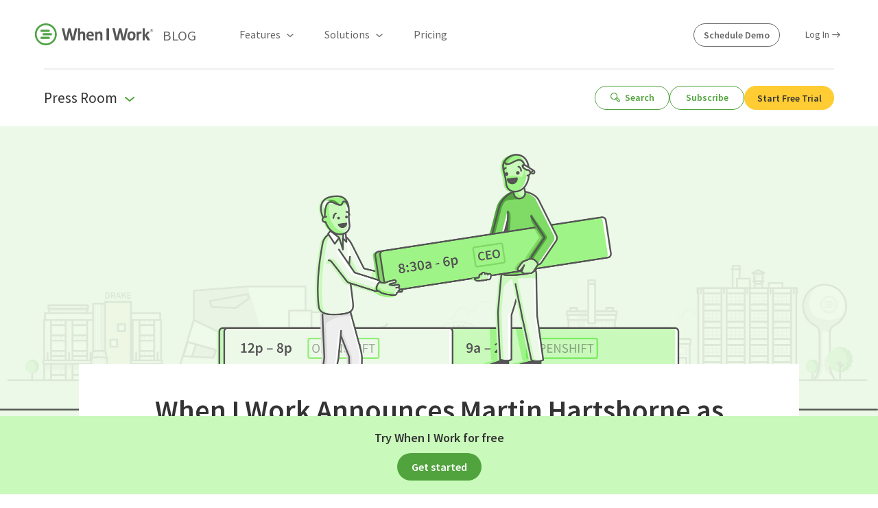

--- FILE ---
content_type: text/html
request_url: https://wheniwork.com/blog/when-i-work-announces-martin-hartshorne-as-new-ceo
body_size: 41083
content:
<!DOCTYPE html><html lang="en"><head><meta charSet="utf-8"/><meta http-equiv="x-ua-compatible" content="ie=edge"/><meta name="viewport" content="width=device-width, initial-scale=1, shrink-to-fit=no"/><meta name="generator" content="Gatsby 4.24.1"/><meta data-react-helmet="true" name="wiw-auth-date" content="Thu Jan 15 2026 21:25:54 GMT+0000 (Coordinated Universal Time)"/><meta data-react-helmet="true" name="description" content="Get the latest updates as Martin Hartshorne takes the helm as When I Work’s new CEO."/><meta data-react-helmet="true" property="og:title" content="When I Work Announces Martin Hartshorne as New CEO"/><meta data-react-helmet="true" property="og:description" content="Get the latest updates as Martin Hartshorne takes the helm as When I Work’s new CEO."/><meta data-react-helmet="true" property="og:image" content="https://marketing-assets.wheniwork-production.com/2020/07/26154400/ceo_news_blog_roll2x.jpg"/><meta data-react-helmet="true" property="og:url" content="https://wheniwork.com/blog/when-i-work-announces-martin-hartshorne-as-new-ceo"/><meta data-react-helmet="true" property="og:type" content="website"/><meta data-react-helmet="true" property="twitter:title" content="When I Work Announces Martin Hartshorne as New CEO | When I Work"/><meta data-react-helmet="true" property="twitter:description" content="Get the latest updates as Martin Hartshorne takes the helm as When I Work’s new CEO."/><meta data-react-helmet="true" property="twitter:image" content="https://marketing-assets.wheniwork-production.com/2020/07/26154400/ceo_news_blog_roll2x.jpg"/><meta data-react-helmet="true" property="twitter:site" content="@wheniwork"/><meta data-react-helmet="true" property="twitter:card" content="summary_large_image"/><style data-href="/component---src-templates-post-js.27e798fff16b8c5204b9.css" data-identity="gatsby-global-css">.post-content-container p,.post-content-container ul:not(li ul){margin-bottom:1.5em}.post-content-container .us-state-map .state:hover{fill:#9ff487;cursor:pointer}.inline-cta-section{display:flex;margin:2rem auto}.inline-cta-section.color-grey{background:#f5f5f5;border-radius:8px}.inline-cta-section .cta-content{align-self:center;display:flex;padding:1.5rem;width:100%}.inline-cta-section .is-single-field .control .button-subscribe{height:40px}.inline-cta-section.img-right .cta-form-wrapper{width:60%}.inline-cta-section.img-right .cta-image-wrapper{align-content:center;display:flex;width:40%}.inline-cta-section.img-right .cta-image-wrapper img{margin:auto;max-width:75%}@media screen and (max-width:768px){.inline-cta-section.img-right{flex-direction:column}.inline-cta-section.img-right .cta-content{display:flex;flex-direction:column}.inline-cta-section.img-right .cta-form-wrapper{order:2;width:100%}.inline-cta-section.img-right .cta-image-wrapper{order:1;width:100%}}.inline-cta-section.img-top .cta-content{flex-direction:column;padding-top:0}.inline-cta-section.img-top .cta-image-wrapper{order:1;width:100%}.inline-cta-section.img-top .cta-form-wrapper{order:2;width:100%}.inline-cta-section.img-bottom .cta-content{flex-direction:column}.inline-cta-section.img-bottom .cta-image-wrapper{order:2;width:100%}.inline-cta-section.img-bottom .cta-form-wrapper{order:1;width:100%}.inline-cta-section.img-left .cta-content{align-items:flex-start;flex-direction:row-reverse;gap:20px;margin:30px;padding:0}.inline-cta-section.img-left .cta-content .cta-form-wrapper{padding:0}.inline-cta-section.img-left .cta-content .cta-form-wrapper .cta-copy p{margin-bottom:0}.inline-cta-section.img-left .cta-content .cta-image-wrapper{padding:0}.inline-cta-section.img-size-small .cta-image-wrapper{flex-basis:auto}.inline-cta-section.img-size-small .cta-image-wrapper img{max-width:100px}.inline-cta-section.img-size-small .cta-form-wrapper{flex-basis:auto}.inline-cta-section .cta-copy{text-align:left}.inline-cta-section .cta-copy p{line-height:1.2}.video-modal-play-button{background:transparent;border:2px solid #fff;padding:1rem}.video-modal-play-button:hover svg{transform:scale(1.2);transition:all .1s linear}.video-modal-play-button svg{display:block;margin:auto}.button-close{height:12.5px;position:absolute;right:39px;top:39px;width:12.5px}.button-close:after,.button-close:before{background:#999;bottom:0;content:"";height:2px;left:0;margin:auto;position:absolute;right:0;top:0;width:100%}.button-close:before{transform:rotate(45deg)}.button-close:after{transform:rotate(-45deg)}@media(max-width:768px){.button-close{right:19px;top:19px}}.crm-form-container.show-icons .selected-flag{left:40px}.crm-form-container.show-icons .control input{padding-left:42px}.crm-form-container.show-icons .control input.phone{padding-left:90px!important}.crm-form-container.show-icons .control.has-icons-left .select select{padding-left:45px}.crm-form-container .button{height:50px}.crm-form-container .is-ungrouped{margin-bottom:.75rem}.crm-form-container .message-column{min-height:150px}.crm-form-container .message-column .control{max-height:150px}.crm-form-container .message-column .control .input{margin-top:0;padding-top:10px}.crm-form-container .intl-tel-input{display:block}.crm-form-container label{display:block;height:100px}.crm-form-container .selected-flag{left:10px}.crm-form-container .control input{background-color:#fff;border:1px solid #ccc;border-radius:4px;color:#666;font-size:1rem;padding:.5rem .5rem .5rem 10px;width:100%}.crm-form-container .control input.phone{padding-left:62px!important}.crm-form-container .message{background-color:#fff;height:150px!important;margin-bottom:0;margin-top:5px}.crm-form-container .field.has-addons .email{border-bottom-left-radius:4px!important;border-top-left-radius:4px!important}.crm-form-container .icon{font-size:1.25rem;line-height:1}.crm-form-container .icon-user{max-height:20px;max-width:18px}.crm-form-container .icon-envelope,.crm-form-container .icon-phone{max-height:20px;max-width:20px}.crm-form-container .icon-users{max-height:20px;max-width:25px}.crm-form-container .icon-question{max-height:20px;max-width:15px}.crm-form-container .icon-exclamation{line-height:1;max-height:16px;max-width:16px}.crm-form-container .icon-chevron-right{height:12px;width:20px}.crm-form-container select{color:#666;height:40px}@media screen and (max-width:768px){.crm-form-container select{font-size:1rem}}.crm-form-container .select{border-radius:4px;color:#666;width:100%}.crm-form-container .select .select-field{width:100%}.crm-form-container .control.has-icons-left .select select{padding-left:16px}.crm-form-container .intl-tel-input.allow-dropdown .flag-container{left:0;right:inherit!important}.crm-form-container .inputIcons{color:#dbdbdb;height:40px!important;left:0;position:absolute;top:0;width:45px!important;z-index:10}.crm-form-container .input{padding-left:42px}.crm-form-container .input::-moz-placeholder{color:#666}.crm-form-container .input::placeholder{color:#666}.crm-form-container .is-single-field{margin-bottom:0}.crm-form-container .is-single-field .control.has-input{width:100%}.crm-form-container .is-single-field .button-subscribe{align-items:center;background-color:#72b362;border-bottom-right-radius:4px;border-top-right-radius:4px;display:flex;height:100%;justify-content:center;width:40px}.crm-form-container .is-single-field .button-subscribe span{align-items:center;display:flex}.crm-form-container .is-single-field .icon-chevron-right{color:#fff;height:14px;width:10px}.crm-form-container .select:not(.is-multiple):not(.is-loading):after{border-color:#666;border-width:2px;right:1em}.crm-form-container .select:not(.is-multiple):not(.is-loading):before{border-left:1px solid #dbdbdb;bottom:0;content:"";pointer-events:none;position:absolute;right:0;top:0;width:40px;z-index:1}.crm-form-container .fullname-email-grouped{background-color:#51a33d;border-radius:10px;margin:30px 0 0;padding:20px 19px}.crm-form-container .fullname-email-grouped .field-fullname{margin-right:20px}.crm-form-container .fullname-email-grouped [type=submit]{background-color:#fc3;color:#333;font-size:1rem;line-height:22px;margin-top:20px}@media(max-width:768px){.crm-form-container .fullname-email-grouped .field-fullname{margin-right:0}.crm-form-container .fullname-email-grouped [type=submit]{margin-top:10px}}.crm-form-container .success-message{margin:auto}.signup-response-error-modal-container{background-color:rgba(0,0,0,.8);height:100%;left:0;position:absolute;top:0;width:100%;z-index:100}.signup-response-error-modal-container .error-container{background-color:#fff;border-radius:4px;left:0;margin:auto;max-width:500px;padding:25px 32px 32px;position:absolute;right:0;top:calc(50% - 122.5px);width:calc(100% - 2rem)}.signup-response-error-modal-container .error-container .title.title{font-size:1.2rem;margin-bottom:0;padding-bottom:1.3rem}.signup-response-error-modal-container .error-container p{font-size:1rem;line-height:24px;padding:1.5rem 0}.signup-response-error-modal-container .error-container hr{background-color:#ddd;height:1px;margin:0;padding:0}.signup-response-error-modal-container .error-button-group{display:flex;flex-direction:row;justify-content:flex-end;margin-top:1.3rem;width:100%}.signup-response-error-modal-container .error-button-group .button:not(:last-child){margin-right:8px}.signup-response-error-modal-container .button{background:#666;border-color:#666;color:#fff;font-size:1rem;font-weight:600;padding:8px 12px;text-transform:uppercase;transition:all .3s ease 0s}.signup-response-error-modal-container .button-close{top:31px}.signup-response-error-modal-container .button.button-login{background:#51aa3d;border-color:#51aa3d;margin-top:0}.signup-response-error-modal-container .button-cancel{background-color:transparent;color:#666}@media screen and (max-width:550px){.signup-response-error-modal-container .error-container{bottom:0;height:-moz-fit-content;height:fit-content;top:0}.signup-response-error-modal-container .title{font-weight:400;padding-bottom:1.3rem}.signup-response-error-modal-container p{font-size:1rem;line-height:22px;padding:1.5rem 0}.signup-response-error-modal-container .error-button-group{display:flex;flex-direction:column-reverse;margin-top:1.3rem;width:100%}.signup-response-error-modal-container .button{width:100%}.signup-response-error-modal-container .button:not(:first-child){margin-bottom:10px}.signup-response-error-modal-container .button-close{top:19px}}.intl-tel-input{display:inline-block;position:relative}.intl-tel-input *{box-sizing:border-box;-moz-box-sizing:border-box}.intl-tel-input .hide{display:none}.intl-tel-input .v-hide{visibility:hidden}.intl-tel-input input,.intl-tel-input input[type=tel],.intl-tel-input input[type=text]{margin-bottom:0!important;margin-right:0;margin-top:0!important;padding-right:36px;position:relative;z-index:0}.intl-tel-input .flag-container{bottom:0;padding:1px;position:absolute;right:0;top:0}.intl-tel-input .flag-container .arrow{font-size:6px;margin-left:5px}.intl-tel-input .flag-container .arrow.up:after{content:"▲"}.intl-tel-input .flag-container .arrow.down:after{content:"▼"}.intl-tel-input .selected-flag{align-items:center;display:flex;height:100%;justify-content:center;position:relative;width:36px;z-index:1}.intl-tel-input .country-list{-webkit-overflow-scrolling:touch;background-color:#fff;border:1px solid #ccc;box-shadow:1px 1px 4px rgba(0,0,0,.2);list-style:none;margin:0 0 0 -1px;max-height:200px;overflow-y:scroll;padding:0;position:absolute;text-align:left;white-space:nowrap;z-index:2}.intl-tel-input.allow-dropdown input[disabled]+.flag-container:hover .selected-flag,.intl-tel-input.allow-dropdown input[readonly]+.flag-container:hover .selected-flag,.iti-flag.np{background-color:transparent}.intl-tel-input .country-list .divider{border-bottom:1px solid #ccc;margin-bottom:5px;padding-bottom:5px}.intl-tel-input .country-list.dropup{bottom:100%;margin-bottom:-1px}.intl-tel-input .country-list .flag-box{display:inline-block;width:20px}@media (max-width:500px){.intl-tel-input .country-list{white-space:normal}}.intl-tel-input .country-list .country{padding:5px 10px}.intl-tel-input .country-list .country .dial-code{color:#999}.intl-tel-input .country-list .country.highlight,.intl-tel-input.allow-dropdown .flag-container:hover .selected-flag{background-color:rgba(0,0,0,.05)}.intl-tel-input .country-list .country-name,.intl-tel-input .country-list .dial-code,.intl-tel-input .country-list .flag-box{vertical-align:middle}.intl-tel-input .country-list .country-name,.intl-tel-input .country-list .flag-box{margin-right:6px}.intl-tel-input.allow-dropdown input,.intl-tel-input.allow-dropdown input[type=tel],.intl-tel-input.allow-dropdown input[type=text]{margin-left:0;padding-left:52px;padding-right:6px}.intl-tel-input.allow-dropdown .flag-container{left:0;right:auto;width:100%}.intl-tel-input.allow-dropdown .selected-flag{width:46px}.intl-tel-input.allow-dropdown .flag-container:hover,.intl-tel-input.iti-container:hover{cursor:pointer}.intl-tel-input.allow-dropdown input[disabled]+.flag-container:hover,.intl-tel-input.allow-dropdown input[readonly]+.flag-container:hover{cursor:default}.intl-tel-input.allow-dropdown.separate-dial-code .selected-flag{background-color:rgba(0,0,0,.05);display:table}.intl-tel-input.allow-dropdown.separate-dial-code .selected-dial-code{display:table-cell;padding-left:28px;vertical-align:middle}.intl-tel-input.allow-dropdown.separate-dial-code.iti-sdc-2 input,.intl-tel-input.allow-dropdown.separate-dial-code.iti-sdc-2 input[type=tel],.intl-tel-input.allow-dropdown.separate-dial-code.iti-sdc-2 input[type=text]{padding-left:76px}.intl-tel-input.allow-dropdown.separate-dial-code.iti-sdc-2 .selected-flag{width:70px}.intl-tel-input.allow-dropdown.separate-dial-code.iti-sdc-3 input,.intl-tel-input.allow-dropdown.separate-dial-code.iti-sdc-3 input[type=tel],.intl-tel-input.allow-dropdown.separate-dial-code.iti-sdc-3 input[type=text]{padding-left:84px}.intl-tel-input.allow-dropdown.separate-dial-code.iti-sdc-3 .selected-flag{width:78px}.intl-tel-input.allow-dropdown.separate-dial-code.iti-sdc-4 input,.intl-tel-input.allow-dropdown.separate-dial-code.iti-sdc-4 input[type=tel],.intl-tel-input.allow-dropdown.separate-dial-code.iti-sdc-4 input[type=text]{padding-left:92px}.intl-tel-input.allow-dropdown.separate-dial-code.iti-sdc-4 .selected-flag{width:86px}.intl-tel-input.allow-dropdown.separate-dial-code.iti-sdc-5 input,.intl-tel-input.allow-dropdown.separate-dial-code.iti-sdc-5 input[type=tel],.intl-tel-input.allow-dropdown.separate-dial-code.iti-sdc-5 input[type=text]{padding-left:100px}.intl-tel-input.allow-dropdown.separate-dial-code.iti-sdc-5 .selected-flag{width:94px}.intl-tel-input.iti-container{left:-1000px;padding:1px;position:absolute;top:-1000px;z-index:1060}.iti-mobile .intl-tel-input.iti-container{bottom:30px;left:30px;position:fixed;right:30px;top:30px}.iti-mobile .intl-tel-input .country-list{-webkit-overflow-scrolling:touch;max-height:100%;width:100%}.iti-mobile .intl-tel-input .country-list .country{line-height:1.5em;padding:10px}.iti-flag.be,.iti-flag.ne{width:18px}.iti-flag.ch{width:15px}.iti-flag.mc{width:19px}.iti-flag.ac{background-position:0 0;height:10px}.iti-flag.ad{background-position:-22px 0;height:14px}.iti-flag.ae{background-position:-44px 0;height:10px}.iti-flag.af{background-position:-66px 0;height:14px}.iti-flag.ag{background-position:-88px 0;height:14px}.iti-flag.ai{background-position:-110px 0;height:10px}.iti-flag.al{background-position:-132px 0;height:15px}.iti-flag.am{background-position:-154px 0;height:10px}.iti-flag.ao{background-position:-176px 0;height:14px}.iti-flag.aq{background-position:-198px 0;height:14px}.iti-flag.ar{background-position:-220px 0;height:13px}.iti-flag.as{background-position:-242px 0;height:10px}.iti-flag.at{background-position:-264px 0;height:14px}.iti-flag.au{background-position:-286px 0;height:10px}.iti-flag.aw{background-position:-308px 0;height:14px}.iti-flag.ax{background-position:-330px 0;height:13px}.iti-flag.az{background-position:-352px 0;height:10px}.iti-flag.ba{background-position:-374px 0;height:10px}.iti-flag.bb{background-position:-396px 0;height:14px}.iti-flag.bd{background-position:-418px 0;height:12px}.iti-flag.be{background-position:-440px 0;height:15px}.iti-flag.bf{background-position:-460px 0;height:14px}.iti-flag.bg{background-position:-482px 0;height:12px}.iti-flag.bh{background-position:-504px 0;height:12px}.iti-flag.bi{background-position:-526px 0;height:12px}.iti-flag.bj{background-position:-548px 0;height:14px}.iti-flag.bl{background-position:-570px 0;height:14px}.iti-flag.bm{background-position:-592px 0;height:10px}.iti-flag.bn{background-position:-614px 0;height:10px}.iti-flag.bo{background-position:-636px 0;height:14px}.iti-flag.bq{background-position:-658px 0;height:14px}.iti-flag.br{background-position:-680px 0;height:14px}.iti-flag.bs{background-position:-702px 0;height:10px}.iti-flag.bt{background-position:-724px 0;height:14px}.iti-flag.bv{background-position:-746px 0;height:15px}.iti-flag.bw{background-position:-768px 0;height:14px}.iti-flag.by{background-position:-790px 0;height:10px}.iti-flag.bz{background-position:-812px 0;height:14px}.iti-flag.ca{background-position:-834px 0;height:10px}.iti-flag.cc{background-position:-856px 0;height:10px}.iti-flag.cd{background-position:-878px 0;height:15px}.iti-flag.cf{background-position:-900px 0;height:14px}.iti-flag.cg{background-position:-922px 0;height:14px}.iti-flag.ch{background-position:-944px 0;height:15px}.iti-flag.ci{background-position:-961px 0;height:14px}.iti-flag.ck{background-position:-983px 0;height:10px}.iti-flag.cl{background-position:-1005px 0;height:14px}.iti-flag.cm{background-position:-1027px 0;height:14px}.iti-flag.cn{background-position:-1049px 0;height:14px}.iti-flag.co{background-position:-1071px 0;height:14px}.iti-flag.cp{background-position:-1093px 0;height:14px}.iti-flag.cr{background-position:-1115px 0;height:12px}.iti-flag.cu{background-position:-1137px 0;height:10px}.iti-flag.cv{background-position:-1159px 0;height:12px}.iti-flag.cw{background-position:-1181px 0;height:14px}.iti-flag.cx{background-position:-1203px 0;height:10px}.iti-flag.cy{background-position:-1225px 0;height:14px}.iti-flag.cz{background-position:-1247px 0;height:14px}.iti-flag.de{background-position:-1269px 0;height:12px}.iti-flag.dg{background-position:-1291px 0;height:10px}.iti-flag.dj{background-position:-1313px 0;height:14px}.iti-flag.dk{background-position:-1335px 0;height:15px}.iti-flag.dm{background-position:-1357px 0;height:10px}.iti-flag.do{background-position:-1379px 0;height:13px}.iti-flag.dz{background-position:-1401px 0;height:14px}.iti-flag.ea{background-position:-1423px 0;height:14px}.iti-flag.ec{background-position:-1445px 0;height:14px}.iti-flag.ee{background-position:-1467px 0;height:13px}.iti-flag.eg{background-position:-1489px 0;height:14px}.iti-flag.eh{background-position:-1511px 0;height:10px}.iti-flag.er{background-position:-1533px 0;height:10px}.iti-flag.es{background-position:-1555px 0;height:14px}.iti-flag.et{background-position:-1577px 0;height:10px}.iti-flag.eu{background-position:-1599px 0;height:14px}.iti-flag.fi{background-position:-1621px 0;height:12px}.iti-flag.fj{background-position:-1643px 0;height:10px}.iti-flag.fk{background-position:-1665px 0;height:10px}.iti-flag.fm{background-position:-1687px 0;height:11px}.iti-flag.fo{background-position:-1709px 0;height:15px}.iti-flag.fr{background-position:-1731px 0;height:14px}.iti-flag.ga{background-position:-1753px 0;height:15px}.iti-flag.gb{background-position:-1775px 0;height:10px}.iti-flag.gd{background-position:-1797px 0;height:12px}.iti-flag.ge{background-position:-1819px 0;height:14px}.iti-flag.gf{background-position:-1841px 0;height:14px}.iti-flag.gg{background-position:-1863px 0;height:14px}.iti-flag.gh{background-position:-1885px 0;height:14px}.iti-flag.gi{background-position:-1907px 0;height:10px}.iti-flag.gl{background-position:-1929px 0;height:14px}.iti-flag.gm{background-position:-1951px 0;height:14px}.iti-flag.gn{background-position:-1973px 0;height:14px}.iti-flag.gp{background-position:-1995px 0;height:14px}.iti-flag.gq{background-position:-2017px 0;height:14px}.iti-flag.gr{background-position:-2039px 0;height:14px}.iti-flag.gs{background-position:-2061px 0;height:10px}.iti-flag.gt{background-position:-2083px 0;height:13px}.iti-flag.gu{background-position:-2105px 0;height:11px}.iti-flag.gw{background-position:-2127px 0;height:10px}.iti-flag.gy{background-position:-2149px 0;height:12px}.iti-flag.hk{background-position:-2171px 0;height:14px}.iti-flag.hm{background-position:-2193px 0;height:10px}.iti-flag.hn{background-position:-2215px 0;height:10px}.iti-flag.hr{background-position:-2237px 0;height:10px}.iti-flag.ht{background-position:-2259px 0;height:12px}.iti-flag.hu{background-position:-2281px 0;height:10px}.iti-flag.ic{background-position:-2303px 0;height:14px}.iti-flag.id{background-position:-2325px 0;height:14px}.iti-flag.ie{background-position:-2347px 0;height:10px}.iti-flag.il{background-position:-2369px 0;height:15px}.iti-flag.im{background-position:-2391px 0;height:10px}.iti-flag.in{background-position:-2413px 0;height:14px}.iti-flag.io{background-position:-2435px 0;height:10px}.iti-flag.iq{background-position:-2457px 0;height:14px}.iti-flag.ir{background-position:-2479px 0;height:12px}.iti-flag.is{background-position:-2501px 0;height:15px}.iti-flag.it{background-position:-2523px 0;height:14px}.iti-flag.je{background-position:-2545px 0;height:12px}.iti-flag.jm{background-position:-2567px 0;height:10px}.iti-flag.jo{background-position:-2589px 0;height:10px}.iti-flag.jp{background-position:-2611px 0;height:14px}.iti-flag.ke{background-position:-2633px 0;height:14px}.iti-flag.kg{background-position:-2655px 0;height:12px}.iti-flag.kh{background-position:-2677px 0;height:13px}.iti-flag.ki{background-position:-2699px 0;height:10px}.iti-flag.km{background-position:-2721px 0;height:12px}.iti-flag.kn{background-position:-2743px 0;height:14px}.iti-flag.kp{background-position:-2765px 0;height:10px}.iti-flag.kr{background-position:-2787px 0;height:14px}.iti-flag.kw{background-position:-2809px 0;height:10px}.iti-flag.ky{background-position:-2831px 0;height:10px}.iti-flag.kz{background-position:-2853px 0;height:10px}.iti-flag.la{background-position:-2875px 0;height:14px}.iti-flag.lb{background-position:-2897px 0;height:14px}.iti-flag.lc{background-position:-2919px 0;height:10px}.iti-flag.li{background-position:-2941px 0;height:12px}.iti-flag.lk{background-position:-2963px 0;height:10px}.iti-flag.lr{background-position:-2985px 0;height:11px}.iti-flag.ls{background-position:-3007px 0;height:14px}.iti-flag.lt{background-position:-3029px 0;height:12px}.iti-flag.lu{background-position:-3051px 0;height:12px}.iti-flag.lv{background-position:-3073px 0;height:10px}.iti-flag.ly{background-position:-3095px 0;height:10px}.iti-flag.ma{background-position:-3117px 0;height:14px}.iti-flag.mc{background-position:-3139px 0;height:15px}.iti-flag.md{background-position:-3160px 0;height:10px}.iti-flag.me{background-position:-3182px 0;height:10px}.iti-flag.mf{background-position:-3204px 0;height:14px}.iti-flag.mg{background-position:-3226px 0;height:14px}.iti-flag.mh{background-position:-3248px 0;height:11px}.iti-flag.mk{background-position:-3270px 0;height:10px}.iti-flag.ml{background-position:-3292px 0;height:14px}.iti-flag.mm{background-position:-3314px 0;height:14px}.iti-flag.mn{background-position:-3336px 0;height:10px}.iti-flag.mo{background-position:-3358px 0;height:14px}.iti-flag.mp{background-position:-3380px 0;height:10px}.iti-flag.mq{background-position:-3402px 0;height:14px}.iti-flag.mr{background-position:-3424px 0;height:14px}.iti-flag.ms{background-position:-3446px 0;height:10px}.iti-flag.mt{background-position:-3468px 0;height:14px}.iti-flag.mu{background-position:-3490px 0;height:14px}.iti-flag.mv{background-position:-3512px 0;height:14px}.iti-flag.mw{background-position:-3534px 0;height:14px}.iti-flag.mx{background-position:-3556px 0;height:12px}.iti-flag.my{background-position:-3578px 0;height:10px}.iti-flag.mz{background-position:-3600px 0;height:14px}.iti-flag.na{background-position:-3622px 0;height:14px}.iti-flag.nc{background-position:-3644px 0;height:10px}.iti-flag.ne{background-position:-3666px 0;height:15px}.iti-flag.nf{background-position:-3686px 0;height:10px}.iti-flag.ng{background-position:-3708px 0;height:10px}.iti-flag.ni{background-position:-3730px 0;height:12px}.iti-flag.nl{background-position:-3752px 0;height:14px}.iti-flag.no{background-position:-3774px 0;height:15px}.iti-flag.np{background-position:-3796px 0;height:15px;width:13px}.iti-flag.nr{background-position:-3811px 0;height:10px}.iti-flag.nu{background-position:-3833px 0;height:10px}.iti-flag.nz{background-position:-3855px 0;height:10px}.iti-flag.om{background-position:-3877px 0;height:10px}.iti-flag.pa{background-position:-3899px 0;height:14px}.iti-flag.pe{background-position:-3921px 0;height:14px}.iti-flag.pf{background-position:-3943px 0;height:14px}.iti-flag.pg{background-position:-3965px 0;height:15px}.iti-flag.ph{background-position:-3987px 0;height:10px}.iti-flag.pk{background-position:-4009px 0;height:14px}.iti-flag.pl{background-position:-4031px 0;height:13px}.iti-flag.pm{background-position:-4053px 0;height:14px}.iti-flag.pn{background-position:-4075px 0;height:10px}.iti-flag.pr{background-position:-4097px 0;height:14px}.iti-flag.ps{background-position:-4119px 0;height:10px}.iti-flag.pt{background-position:-4141px 0;height:14px}.iti-flag.pw{background-position:-4163px 0;height:13px}.iti-flag.py{background-position:-4185px 0;height:11px}.iti-flag.qa{background-position:-4207px 0;height:8px}.iti-flag.re{background-position:-4229px 0;height:14px}.iti-flag.ro{background-position:-4251px 0;height:14px}.iti-flag.rs{background-position:-4273px 0;height:14px}.iti-flag.ru{background-position:-4295px 0;height:14px}.iti-flag.rw{background-position:-4317px 0;height:14px}.iti-flag.sa{background-position:-4339px 0;height:14px}.iti-flag.sb{background-position:-4361px 0;height:10px}.iti-flag.sc{background-position:-4383px 0;height:10px}.iti-flag.sd{background-position:-4405px 0;height:10px}.iti-flag.se{background-position:-4427px 0;height:13px}.iti-flag.sg{background-position:-4449px 0;height:14px}.iti-flag.sh{background-position:-4471px 0;height:10px}.iti-flag.si{background-position:-4493px 0;height:10px}.iti-flag.sj{background-position:-4515px 0;height:15px}.iti-flag.sk{background-position:-4537px 0;height:14px}.iti-flag.sl{background-position:-4559px 0;height:14px}.iti-flag.sm{background-position:-4581px 0;height:15px}.iti-flag.sn{background-position:-4603px 0;height:14px}.iti-flag.so{background-position:-4625px 0;height:14px}.iti-flag.sr{background-position:-4647px 0;height:14px}.iti-flag.ss{background-position:-4669px 0;height:10px}.iti-flag.st{background-position:-4691px 0;height:10px}.iti-flag.sv{background-position:-4713px 0;height:12px}.iti-flag.sx{background-position:-4735px 0;height:14px}.iti-flag.sy{background-position:-4757px 0;height:14px}.iti-flag.sz{background-position:-4779px 0;height:14px}.iti-flag.ta{background-position:-4801px 0;height:10px}.iti-flag.tc{background-position:-4823px 0;height:10px}.iti-flag.td{background-position:-4845px 0;height:14px}.iti-flag.tf{background-position:-4867px 0;height:14px}.iti-flag.tg{background-position:-4889px 0;height:13px}.iti-flag.th{background-position:-4911px 0;height:14px}.iti-flag.tj{background-position:-4933px 0;height:10px}.iti-flag.tk{background-position:-4955px 0;height:10px}.iti-flag.tl{background-position:-4977px 0;height:10px}.iti-flag.tm{background-position:-4999px 0;height:14px}.iti-flag.tn{background-position:-5021px 0;height:14px}.iti-flag.to{background-position:-5043px 0;height:10px}.iti-flag.tr{background-position:-5065px 0;height:14px}.iti-flag.tt{background-position:-5087px 0;height:12px}.iti-flag.tv{background-position:-5109px 0;height:10px}.iti-flag.tw{background-position:-5131px 0;height:14px}.iti-flag.tz{background-position:-5153px 0;height:14px}.iti-flag.ua{background-position:-5175px 0;height:14px}.iti-flag.ug{background-position:-5197px 0;height:14px}.iti-flag.um{background-position:-5219px 0;height:11px}.iti-flag.us{background-position:-5241px 0;height:11px}.iti-flag.uy{background-position:-5263px 0;height:14px}.iti-flag.uz{background-position:-5285px 0;height:10px}.iti-flag.va{background-position:-5307px 0;height:15px;width:15px}.iti-flag.vc{background-position:-5324px 0;height:14px}.iti-flag.ve{background-position:-5346px 0;height:14px}.iti-flag.vg{background-position:-5368px 0;height:10px}.iti-flag.vi{background-position:-5390px 0;height:14px}.iti-flag.vn{background-position:-5412px 0;height:14px}.iti-flag.vu{background-position:-5434px 0;height:12px}.iti-flag.wf{background-position:-5456px 0;height:14px}.iti-flag.ws{background-position:-5478px 0;height:10px}.iti-flag.xk{background-position:-5500px 0;height:15px}.iti-flag.ye{background-position:-5522px 0;height:14px}.iti-flag.yt{background-position:-5544px 0;height:14px}.iti-flag.za{background-position:-5566px 0;height:14px}.iti-flag.zm{background-position:-5588px 0;height:14px}.iti-flag.zw{background-position:-5610px 0;height:10px}.iti-flag{background-color:#dbdbdb;background-image:url(/static/flags-3c3e9e32f289ee9c7f218c286acfe4ce.png);background-position:20px 0;background-repeat:no-repeat;box-shadow:0 0 1px 0 #888;height:15px;width:20px}@media only screen and (-webkit-min-device-pixel-ratio:2),only screen and (min-device-pixel-ratio:2),only screen and (min-resolution:192dpi),only screen and (min-resolution:2dppx){.iti-flag{background-image:url(/static/flags@2x-212e70b212ef2360ad85da11706a82eb.png);background-size:5630px 15px}}.intl-tel-input{width:100%}.intl-tel-input .form-field--phone.input{height:40px}.intl-tel-input .form-field--phone.input:hover{border-color:#b5b5b5}.intl-tel-input .form-field--phone.input:focus{border-color:#51a33d;box-shadow:0 0 0 .125em rgba(81,163,61,.25)}.button-google-sign-in{align-items:center;background-color:#fff;border:1px solid #ddd;border-radius:5px;color:#757575;display:flex;font-size:1rem;font-weight:600;justify-content:center;line-height:20px;padding:10px;transition:all .15s ease-in-out;width:100%}.button-google-sign-in img{margin-right:8px}.button-google-sign-in:hover{background-color:#f5f5f5;border:1px solid #bbb}.downloads-modal .button{font-size:1.25rem}.custom-calendar-modal{background-image:url(https://marketing-assets.wheniwork-production.com/2021/04/20091639/schedule-demo-modal-background.svg);background-position:bottom;background-repeat:no-repeat;background-size:contain}.button-spinner .has-button-text.show-spinner{opacity:0}.button-spinner .is-button-spinner{display:block;left:50%;line-height:1;position:absolute;top:50%;transform:translate(-50%,-50%)}.form-field--input.input{border:1px solid #ddd;border-radius:5px;box-shadow:none;font-size:1rem;height:3.125em;padding:0 13px;position:relative}.form-field--input.input::-moz-placeholder{color:#666}.form-field--input.input::placeholder{color:#666}.form-field--input.input.input-has-error{border:0}.form-field--input.input.has-icon{padding-left:40px}.form-field--input.input+.icon{left:10px;position:absolute;top:10px}.form-field--input.input.has-error{border:2px solid red}.form-field--checkbox{height:20px;margin-right:10px;width:20px}.form-field-checkbox--group{display:flex}.form-field-checkbox--group:not(:last-child){margin-right:20px}.form-field--label{display:block;font-size:.8rem;font-weight:600;margin:0 0 7.5px;text-transform:uppercase}.form-field--label.checkbox{display:flex;font-size:1rem;line-height:20px}.select-container{position:relative}.select-container .wiw-select-down-arrow{display:inline-block;font-size:1.4rem;pointer-events:none;position:absolute;right:13px;top:50%;transform:translateY(-50%)}.select-container .form-field--select{-webkit-appearance:none;-moz-appearance:none;appearance:none;background-color:#fff;border:1px solid #ddd;border-radius:5px;font-size:1rem;height:3.125em;line-height:1.5;outline:none;padding:0 2.5rem 0 13px;width:100%}.select-container .form-field--select:hover{border-color:#b5b5b5}.select-container .form-field--select:focus{border-color:#51a33d;box-shadow:0 0 0 .125em rgba(81,163,61,.25)}.select-container .form-field--select.has-no-borders{border:0}.select-container .form-field--select option{color:initial}.form-field--group{margin:0 0 .625rem;position:relative}.form-field--group.column.is-half{margin:-.75rem -.75rem .75rem;padding-bottom:12px;width:51.7%}.form-field--group.wrap-checkboxes{display:flex;flex-wrap:wrap}.form-field--group.wrap-checkboxes .checkbox:not(:last-child){margin-right:20px}.form-field--group:last-child{margin-bottom:0}@media(max-width:768px){.form-field--group.column.is-half{margin-left:0;margin-right:0;padding-left:0;padding-right:0;width:100%}.form-field--group.wrap-checkboxes{display:block}}.errors-tooltip{bottom:-50px;top:auto}.signups-container{max-height:85vh;width:100%}.signups-container .or-separator{margin:13px 0;position:relative;text-align:center}.signups-container .or-separator:before{border-top:1px solid #fff;content:"";left:0;position:absolute;top:50%;width:100%}.signups-container .or-separator span{background-color:#51a33d;color:#fff;font-size:.875rem;line-height:1.125rem;padding:0 8px;position:relative}.signups-container .form-trigger{margin:0 auto;width:100%}.signups-container .form-trigger .column{padding-bottom:8px;position:relative}.signups-container .form-trigger .input{border:0;border-radius:5px;box-shadow:0 0 0;font-size:1rem;height:2.5em;padding:0 13px;width:100%}.signups-container .form-trigger .input::-moz-placeholder{color:#999;font-size:1rem;font-weight:400;opacity:1}.signups-container .form-trigger .input::placeholder{color:#999;font-size:1rem;font-weight:400;opacity:1}@media screen and (max-width:1024px){.signups-container .form-trigger .input{font-size:14px;height:40px!important}.signups-container .form-trigger .input ::-moz-placeholder{font-size:14px}.signups-container .form-trigger .input ::placeholder{font-size:14px}}.signups-container .form-trigger .hasInputIcon{padding-left:42px}.signups-container .form-trigger .inputIcons{color:#dbdbdb;height:40px;left:0;position:absolute;top:0;width:45px}.signups-container .form-trigger .button{background-color:#fc3;border:0;border-radius:5px;color:#333;font-size:1rem!important;font-weight:600!important;height:50px;text-transform:uppercase;transition:all .15s ease-in-out;width:100%}.signups-container .form-trigger .button:hover{background-color:#e6ac00}@media screen and (max-width:1024px){.signups-container .form-trigger .button{font-size:14px;height:40px}}.signups-container .form-trigger .errors{color:red;font-size:1rem}.signups-container .form-trigger .icon{font-size:1.25rem}.signups-container .promo-text{bottom:-25px;color:#fff;font-size:12px;left:25px;position:absolute;width:100%}.signup-full header .close{font-size:1rem;position:absolute;right:15px;top:15px}.signup-full header .logo{height:40px}.signup-full header .title{color:#333;font-size:1.125rem;font-weight:400;margin:25px 0 30px}.signup-full .intl-tel-input.allow-dropdown{display:flex}.signup-full .intl-tel-input.allow-dropdown .selected-flag{margin-left:auto}.signup-full .intl-tel-input.allow-dropdown .flag-container{left:auto;right:0;width:100%}.signup-full .intl-tel-input.allow-dropdown input[type=tel]{padding-left:45px;padding-right:52px}.signup-full label{color:#333;display:block;font-size:12px;font-weight:600;margin:18px 0 2px;text-transform:uppercase}.signup-full .has-icons-left .icon.is-left{height:100%}.signup-full .wiw-icon{color:#999!important}.signup-full .select{border-radius:4px;color:#666;width:100%}.signup-full .select .select-field{width:100%}.signup-full .select .select-field.has-error{border:2px solid red}.signup-full .select select.is-placeholder{color:#666}.signup-full .control.has-icons-left .select select{padding-left:45px}.signup-full .hasInputIcon{padding-left:42px}.signup-full .inputIcons{color:#dbdbdb;height:40px!important;left:0;position:absolute;top:0;width:45px!important}.signup-full .input{height:2.5em}.signup-full .input::-moz-placeholder{color:#666}.signup-full .input::placeholder{color:#666}.signup-full .input.has-error{border:2px solid red}.signup-full .select:not(.is-multiple):not(.is-loading):after{border-color:#666;border-width:2px;height:.525em;right:1em;width:.525em}.signup-full .select:not(.is-multiple):not(.is-loading):before{border-left:1px solid #dbdbdb;bottom:0;content:"";pointer-events:none;position:absolute;right:0;top:0;width:40px;z-index:1}.signup-full .or-separator{margin-bottom:21px;margin-top:21px}.signup-full .or-separator:before{border-top:1px solid #ddd}.signup-full .or-separator span{background-color:#fff;color:#757575}.scroll-to-top-section{align-items:center;background-color:#fff;border:1px solid #ddd;border-radius:50%;bottom:-10%;box-shadow:0 3px 6px 0 rgba(0,0,0,.1);color:#999;display:flex;font-size:1rem;height:60px;justify-content:center;left:0;margin-left:auto;margin-right:12%;padding:15px;position:fixed;right:0;top:auto;transition:bottom .3s ease;width:60px;z-index:99}.scroll-to-top-section.is-viewable{bottom:2%}.scroll-to-top-section .wiw-icon{position:relative;top:3px}.scroll-to-top-section:hover{color:#51a33d}@media(max-width:768px){.scroll-to-top-section.is-viewable{margin-right:5%}}.post-template-container{margin:auto;padding-left:8%;padding-right:8%;padding-top:27%;position:relative;z-index:1}.post-template-container .post-hero-image{left:0;position:absolute;right:0;top:0;width:100%;z-index:-1}.post-template-container .post{background-color:#fff;margin:0 auto 70px;max-width:1050px;padding:40px 100px 0}.post-template-container .post .newsletter-subscription [type=submit]{height:40px;vertical-align:top}.post-template-container h1{text-wrap:pretty;color:#333;font-size:42px;font-weight:600;line-height:1.3em;margin:0 0 30px;text-align:center}.post-template-container p{color:#333;font-size:20px;line-height:1.6em}.post-template-container a{color:#51a33d;text-decoration:none}.post-template-container figure,.post-template-container img{display:block;height:auto;margin-left:auto;margin-right:auto;max-width:100%}.post-template-container figure.alignright,.post-template-container img.alignright{clear:both;float:right;margin-bottom:40px;margin-left:20px}.post-template-container figure.alignleft,.post-template-container img.alignleft{clear:both;float:left;margin-bottom:40px;margin-right:20px}.post-template-container .breakout-section{background-color:#f5f5f5;border:1px solid #999;border-radius:8px;clear:both;margin-bottom:1.6em;margin-top:1.6em;padding:30px}.post-template-container .entry-right svg{margin-left:auto}.post-template-container .entry-date{font-weight:400;margin-left:15px}.post-template-container .entry-footer,.post-template-container .entry-meta,.post-template-container .post-entry{margin-inline:auto;max-width:700px}.post-template-container .entry-meta{align-items:center;display:flex;font-weight:400;margin-bottom:40px}.post-template-container .entry-meta .avatar{border-radius:50%;display:inline-block;height:36px;margin-left:0;margin-right:5px;width:36px}.post-template-container .entry-author{margin:0 5px}.post-template-container .entry-author span{font-weight:600}.post-template-container .entry-categories{padding-left:5px}.post-template-container .entry-categories li{display:inline}.post-template-container .entry-categories li:not(:last-child){margin-right:5px}.post-template-container .post-entry{font-size:20px;font-weight:600;line-height:50px;margin-bottom:30px;position:relative}.post-template-container .post-entry .wistia_embed{display:block;margin:auto}.post-template-container .post-entry h2{clear:both;color:#333;font-size:1.2em;font-weight:600;line-height:1.3em;line-height:50px;margin-top:2em}.post-template-container .post-entry h3{line-height:28px;margin-bottom:10px}.post-template-container .post-entry ol,.post-template-container .post-entry ul{color:#333;display:block;font-size:inherit;line-height:1.6em;margin-left:0;padding-left:40px}.post-template-container .post-entry ol li,.post-template-container .post-entry ul li{color:#666;font-size:18px;font-weight:400;line-height:25px;list-style-type:inherit;padding-bottom:15px}.post-template-container .post-entry ul{list-style-type:revert}.post-template-container .post-entry p{color:#666;font-size:18px;font-weight:400;line-height:25px}.post-template-container .post-entry .post-highlight{background-color:#e4fcdc;border-radius:10px;margin-bottom:40px;padding:30px}.post-template-container .post-entry .post-highlight h3,.post-template-container .post-entry .post-highlight h4{align-items:center;display:flex;gap:17px;margin-bottom:10px}.post-template-container .post-entry .post-highlight h3 img,.post-template-container .post-entry .post-highlight h4 img{filter:brightness(0) saturate(100%) invert(39%) sepia(57%) saturate(623%) hue-rotate(62deg) brightness(96%) contrast(103%);margin:0}.post-template-container .post-entry .post-highlight h3,.post-template-container .post-entry .post-highlight h4{font-size:1.125rem;line-height:18px}.post-template-container .post-entry .post-highlight ul{margin:0;padding-left:30px}.post-template-container .post-entry .post-highlight li{color:#333;line-height:34px;padding-bottom:0}.post-template-container .post-entry .post-toc{border:1px solid #ddd;border-radius:10px;padding:30px}.post-template-container .post-entry .post-toc p{margin-bottom:10px}.post-template-container .post-entry .post-toc ol,.post-template-container .post-entry .post-toc ul{margin:0;padding-left:20px}.post-template-container .post-entry .post-toc li{color:#51a33d;font-weight:600;line-height:34px;padding:0 0 0 5px}.post-template-container .post-entry .right-column-signup{min-height:100%;position:absolute;right:0;text-align:center;transform:translate(100%);width:310px}.post-template-container .post-entry .blog-signup-cta{background-color:#c9f9bb;border-radius:20px;margin-left:50px;margin-top:50px;padding:25px;position:sticky;top:134px}.post-template-container .post-entry .blog-signup-cta h4{text-wrap:pretty;color:#333;font-size:1.5rem;font-weight:600;line-height:24px;margin-bottom:10px}.post-template-container .post-entry .blog-signup-cta .signups-container{line-height:100%;margin-bottom:35px}.post-template-container .post-entry .green-circle{background-color:#51a33d;border-radius:15px;color:#fff;display:inline-block;height:30px;line-height:30px;margin-right:10px;text-align:center;width:30px}.post-template-container .post-entry .images-sidebyside-columns>div{display:flex;flex-direction:row}.post-template-container .post-entry .images-sidebyside-columns>div figure{margin-bottom:2rem;margin-right:1rem}.post-template-container .post-entry .images-sidebyside-columns>div figure:last-of-type{margin-right:0}.post-template-container .post-entry [id*=link-]{scroll-margin-top:90px}.post-template-container .post-entry .mb-27{margin-bottom:27px}.post-template-container .post-entry .images-sidebyside>div{display:flex}.post-template-container .post-entry .images-sidebyside figure{margin-left:0!important;width:50%}.post-template-container .post-entry .images-sidebyside figure:first-of-type{margin-right:2px}.post-template-container .post-entry .comparison-table{--pros-color:#4f44c5;--cons-color:#e84a5f;border-radius:15px;margin-bottom:20px;padding:10px}.post-template-container .post-entry .comparison-table .comparison-table-cell{background-color:#fff;border-bottom:1px solid var(--pros-color);border-right:1px solid var(--pros-color);color:#333;display:flex;padding:18px 22px 20px 20px}.post-template-container .post-entry .comparison-table .comparison-table-cell:last-child:nth-child(2n){border-bottom-right-radius:10px}.post-template-container .post-entry .comparison-table .comparison-table-cell:last-child:nth-child(odd),.post-template-container .post-entry .comparison-table .comparison-table-cell:nth-last-child(2):nth-child(odd){border-bottom-left-radius:10px}.post-template-container .post-entry .comparison-table .comparison-table-cell:last-child:nth-child(odd):after{background-color:#fff;border-bottom-left-radius:10px;border-bottom-right-radius:10px;bottom:0;content:"";height:100%;left:0;position:absolute;width:100%;z-index:-1}.post-template-container .post-entry .comparison-table .comparison-table-cell img{align-self:flex-start;height:24px;margin-right:20px;width:24px}.post-template-container .post-entry .comparison-table.pros{background-color:#eae8ff;border:1px solid var(--pros-color)}.post-template-container .post-entry .comparison-table.pros h2{background-color:var(--pros-color)}.post-template-container .post-entry .comparison-table.pros .comparison-table-cell{border-bottom:1px solid var(--pros-color);border-right:1px solid var(--pros-color)}.post-template-container .post-entry .comparison-table.pros .comparison-table-cell:not(:nth-child(2n)){border-left:1px solid var(--pros-color)}.post-template-container .post-entry .comparison-table.pros .comparison-table-cell:last-child:nth-child(odd):after{border-bottom:1px solid var(--pros-color);border-right:1px solid var(--pros-color)}.post-template-container .post-entry .comparison-table.cons{background-color:#ffe7eb;border:1px solid var(--cons-color)}.post-template-container .post-entry .comparison-table.cons h2{background-color:var(--cons-color)}.post-template-container .post-entry .comparison-table.cons .comparison-table-cell{border-bottom:1px solid var(--cons-color);border-right:1px solid var(--cons-color)}.post-template-container .post-entry .comparison-table.cons .comparison-table-cell:not(:nth-child(2n)){border-left:1px solid var(--cons-color)}.post-template-container .post-entry .comparison-table.cons .comparison-table-cell:last-child:nth-child(odd):after{border-bottom:1px solid var(--cons-color);border-right:1px solid var(--cons-color)}.post-template-container .post-entry .comparison-table h2{border-radius:10px 10px 0 0;color:#fff;font-size:2.25rem;line-height:45px;margin:0;padding:8px;text-align:center;text-transform:uppercase}.post-template-container .post-entry .comparison-table .title{font-size:1.125rem;line-height:23px;margin-bottom:2px}.post-template-container .post-entry .comparison-table .copy{color:inherit;font-size:1rem;line-height:20px;margin-bottom:0}.post-template-container .post-entry .comparison-table-cells{display:grid;grid-template-columns:repeat(2,1fr);position:relative;z-index:2}@media screen and (max-width:640px){.post-template-container .post-entry .images-sidebyside>div{flex-direction:column}.post-template-container .post-entry .images-sidebyside figure{width:100%}.post-template-container .post-entry .images-sidebyside figure:first-of-type{margin-bottom:-12px;margin-right:0}.post-template-container .post-entry .wistia_embed{width:100%}}.post-template-container .post-entry .quote{background-color:#fff5d9;border-radius:10px;padding:30px}.post-template-container .post-entry .quote p{margin-bottom:0}.post-template-container .post-entry .quote:before{color:#b78a10;content:"“";display:block;font-size:200px;font-weight:400;height:0;opacity:.1;position:relative;right:35px;top:20px}.post-template-container .post-entry .quote:after{color:#b78a10;content:"”";display:block;float:right;font-size:200px;font-weight:400;height:0;left:35px;opacity:.1;position:relative;top:15px}.post-template-container .entry-footer{display:flex}.post-template-container .entry-footer h3{display:inline-block;font-size:14px;margin-right:10px;margin-top:10px;text-transform:uppercase}.post-template-container .entry-footer ul{display:flex;flex-wrap:wrap;margin:0;padding-left:0}.post-template-container .entry-footer li{align-items:center;background-color:#eee;border-radius:5px;color:#4f4d45;display:flex;font-size:14px;margin-bottom:10px;margin-right:10px}.post-template-container .entry-footer a{color:inherit;font-size:inherit;font-weight:600;padding:10px;text-transform:uppercase}.post-template-container .wp-block-table{border:1px solid #dbdbdb;border-radius:10px;color:#333;margin-bottom:30px;overflow:auto}.post-template-container .wp-block-table .highlight{background:#ecf9e8!important}.post-template-container .wp-block-table.first-column-row-align-top table tr:not(:first-child) td:first-child{vertical-align:top}.post-template-container .wp-block-table table{border-collapse:collapse;border-spacing:0;font-size:1rem;width:100%}.post-template-container .wp-block-table table tr:first-child{background-color:#f5f5f5}.post-template-container .wp-block-table table tr:first-child td{font-weight:400}.post-template-container .wp-block-table table tbody tr:nth-child(odd){background-color:#f5f5f5}.post-template-container .wp-block-table table tbody tr:nth-child(2n){background-color:#fff}.post-template-container .wp-block-table table td{line-height:20px;padding:20px;vertical-align:top}.post-template-container .wp-block-table table td p{color:#333;font-size:1rem}.post-template-container .wp-block-table tr:not(:first-child) td:first-child{font-weight:600;line-height:20px;vertical-align:middle}.post-template-container .wp-block-table tr td:not(:first-child){border-left:1px solid #dbdbdb}.post-template-container .wp-block-table tr:not(:first-child){border-top:1px solid #dbdbdb}.post-template-container .wp-block-table tr:not(:first-child) td{padding:1rem}.post-template-container .wp-block-table:is(td,th){font-size:1rem}.post-template-container .wp-block-table th{border-width:1px}.post-template-container .wp-block-table tr:last-child th{border-bottom-width:1px}.post-template-container .wp-block-table tbody tr:nth-child(2n){background-color:#fafafa}@media(max-width:768px){.post-template-container .wp-block-table{font-size:1rem;line-height:18px}}.post-template-container .article-categories{display:flex}.post-template-container .article-date{align-items:center;display:flex;margin-left:auto;min-width:118px;padding-bottom:10px}.post-template-container .clear-right{clear:right}.post-template-container .clear-left{clear:left}@media screen and (max-width:1349px){.post-template-container .post-entry .right-column-signup{display:none}}@media screen and (max-width:768px){.post-template-container{padding-left:0;padding-right:0}.post-template-container .post{padding:40px 30px 0}.post-template-container .post-entry .images-sidebyside-columns>div{display:block}.post-template-container .post-entry .images-sidebyside-columns>div figure{margin-bottom:1rem;margin-right:0}.post-template-container .post-entry .images-sidebyside-columns>div figure:last-of-type{margin-bottom:2rem}.post-template-container .entry-meta{margin-bottom:20px}.post-template-container .post-entry .post-highlight li{line-height:23px;margin-bottom:5px}.post-template-container .post-entry .post-toc li{line-height:23px;margin-bottom:10px}.post-template-container .post-title{padding-left:0;padding-right:0}.post-template-container .entry-right svg{margin-left:0}.post-template-container .entry-footer{flex-direction:column}.post-template-container .article-date{margin:12px auto 0 0}.post-template-container .comparison-table .comparison-table-cells{display:block}.post-template-container .comparison-table.pros .comparison-table-cell{border-left:1px solid var(--pros-color)}.post-template-container .comparison-table.cons .comparison-table-cell{border-left:1px solid var(--cons-color)}.post-template-container .comparison-table .comparison-table-cells .comparison-table-cell:nth-last-child(2):nth-child(odd){border-bottom-left-radius:0}.post-template-container .comparison-table .comparison-table-cells .comparison-table-cell:last-child{border-bottom-left-radius:10px;border-bottom-right-radius:10px}}.post-fixed-signup{bottom:0;display:none;left:0;position:fixed;text-align:center;width:100%;z-index:98}.post-fixed-signup .blog-signup-cta{background-color:#c9f9bb;padding:20px}.post-fixed-signup h4{color:#333;font-size:1.125rem;font-weight:600;line-height:24px;margin-bottom:10px}.post-fixed-signup img{display:none}@media screen and (max-width:1349px){.post-fixed-signup{display:block}}.footer-default{margin-top:60px;overflow:hidden}.footer-default .button.button-green{background:#51a33d;border-color:#51a33d;color:#fff;font-size:1.25rem;text-transform:uppercase;transition:all .3s ease 0s}.footer-default .schedule-demo-button{background-color:#51a33d;border-radius:5px;color:#fff;font-weight:900;height:50px;padding:15px 30px;text-transform:uppercase}.footer-default .button-subscribe{background-color:#72b362;border-radius:0 .2rem .2rem 0}.footer-default .illustration-section{margin-bottom:30px;position:relative}.footer-default .illustration-section:before{background:#e9fae6;bottom:0;content:"";height:45px;position:absolute;width:100%}.footer-default .illustration-section img{margin:0 auto;max-width:801px;padding:4px 60px 0;position:relative;z-index:3}@media(max-width:768px){.footer-default .illustration-section{margin:35px auto 0;padding:0}.footer-default .illustration-section img{max-width:100%;padding:0 10px}}@media(min-width:769px){.footer-default .illustration-section{display:flex;top:35px}}.footer-default .footer-signup-section{align-items:center;display:flex;flex-direction:column;position:relative}.footer-default .footer-signup-section .input{background-color:#fff;border:1px solid #ddd!important;border-radius:5px;color:#333;font-size:1rem;height:50px!important;padding:15px;width:240px}.footer-default .footer-signup-section .input:placeholder{color:#777;font-size:1.125rem}.footer-default .footer-signup-section .cta-box{align-items:center;background-color:#fff;border:1px solid #ddd;border-radius:10px;display:flex;flex-direction:column;margin:0 0 -59px;max-width:95%;padding:54px 70px 47px;position:relative;width:801px;z-index:2}.footer-default .footer-signup-section .cta-box .or-separator{margin-bottom:21px}.footer-default .footer-signup-section .cta-box .or-separator:before{border-top:1px solid #ddd}.footer-default .footer-signup-section .cta-box .or-separator span{background-color:#fff;color:#757575}.footer-default .footer-signup-section .cta-box form .columns{margin:auto}.footer-default .footer-signup-section .cta-box form .column:first-child,.footer-default .footer-signup-section .cta-box form .column:nth-child(2){max-width:240px}.footer-default .footer-signup-section .cta-box form .column:nth-child(3){max-width:180px}.footer-default .footer-signup-section .cta-box .column,.footer-default .footer-signup-section .cta-box .column button,.footer-default .footer-signup-section .cta-box .column input{width:100%}.footer-default .footer-signup-section .cta-box h2{color:#333;font-size:1.5rem;font-weight:600;line-height:31px}.footer-default .footer-signup-section .cta-box h2 span{font-weight:400}.footer-default .footer-signup-section .button-submit{background-color:#fc3;border-radius:5px;color:#333;font-size:1rem;font-weight:600;height:50px;margin-top:0;text-transform:uppercase;width:180px}.footer-default .footer-signup-section .button-submit:hover{background-color:#e6ac00}@media(max-width:768px){.footer-default .footer-signup-section .input{background-color:#fff;border:1px solid #ddd;border-radius:5px;height:40px;padding:0 0 0 15px;width:300px}.footer-default .footer-signup-section .input ::-moz-placeholder{color:#999;font-size:1rem;height:16px}.footer-default .footer-signup-section .input ::placeholder{color:#999;font-size:1rem;height:16px}.footer-default .footer-signup-section .cta-box{align-items:center;border-color:transparent;display:flex;flex-direction:column;height:auto;max-width:100vw;padding:0 60px 70px}.footer-default .footer-signup-section .cta-box:before{display:none!important}.footer-default .footer-signup-section .cta-box p{font-size:1.25rem;line-height:23px;margin-bottom:10px;max-width:200px;text-align:center}.footer-default .footer-signup-section .cta-box form .column{max-height:60px;padding-bottom:0;padding-top:0}.footer-default .footer-signup-section .cta-box form .column:first-child,.footer-default .footer-signup-section .cta-box form .column:nth-child(2),.footer-default .footer-signup-section .cta-box form .column:nth-child(3){max-width:100%}.footer-default .footer-signup-section .columns{display:flex;flex-direction:column;height:201px;justify-content:center}.footer-default .footer-signup-section .button-submit{color:#333;font-size:1rem;font-weight:600;height:45px;line-height:18px;text-align:center;width:300px}.footer-default .footer-signup-section .faq-section{padding:0 40px}}.footer-default .footer-section{background-color:#e9fae6;padding:60px 90px 50px}.footer-default .footer-wrap{border-bottom:1px solid #ccc;display:flex;flex-wrap:wrap;justify-content:flex-start;margin-bottom:45px;padding-bottom:45px}.footer-default .footer-wrap.bottom{align-items:flex-start;border:0;flex-wrap:inherit;justify-content:space-between;padding-bottom:0}@media(max-width:768px){.footer-default .footer-wrap.bottom{height:125px}}@media(max-width:479px){.footer-default .footer-wrap.bottom{display:block;height:200px}}.footer-default .footer-col{flex:0 1 auto;margin-right:20px;min-width:295px}.footer-default .footer-col.newsletter{flex:1 1}.footer-default .footer-col:last-child{margin-right:0}.footer-default .footer-link{color:#333;display:inline-block;font-size:1rem;font-weight:400;line-height:30px;padding:0;text-decoration:none;transition:all .15s ease-in-out}.footer-default .footer-link:hover{color:#000}.footer-default .footer-link.social{padding-right:10px}.footer-default .footer-link.social:hover{opacity:.8}.footer-default .footer-link.apps{padding-right:10px}.footer-default .footer-link.apps:hover{opacity:.8}.footer-default .footer-heading{color:#333;font-size:1rem;font-weight:600;line-height:20px;margin-bottom:9px}.footer-default .footer-block{margin-bottom:20px;min-width:140px}.footer-default .footer-text{font-size:1rem;margin-bottom:0}.footer-default .footer-address{color:#333;font-size:1rem;font-style:normal;line-height:22px}.footer-default .footer-address address{color:#333;font-size:1rem;font-style:normal;font-weight:400}.footer-default .footer-address address br+br{display:block}.footer-default .footer-apps{align-items:center;display:flex}.footer-default .footer-apps img{width:125px}.footer-default .footer-social{align-items:center;display:flex;flex-wrap:wrap;justify-content:flex-start}.footer-default .footer-newsletter .footer-heading{margin-bottom:20px}.footer-default .footer-copyright{color:#333}.footer-default .footer-copyright .footer-text{display:inline-block;font-size:14px}.footer-default .footer-legal{display:inline-block}.footer-default .footer-legal li{display:inline}.footer-default .footer-legal li .separator{color:#333;font-size:14px}.footer-default .footer-legal li .legal-link{color:#333;font-size:14px;font-weight:400}.footer-default .footer-legal li .legal-link:hover{color:#000}.footer-default .footer-logo img{height:45px;width:173px}@media(max-width:1024px){.footer-default .footer-section{padding:30px 24px}.footer-default .footer-wrap{margin-bottom:20px;padding-bottom:20px}.footer-default .footer-col{margin-bottom:20px}.footer-default .footer-col.side-by-side{display:flex}.footer-default .footer-block,.footer-default .footer-col.industries{margin-bottom:0}.footer-default .footer-block.address,.footer-default .footer-block.social{margin-left:15px}.footer-default .footer-apps{display:block;margin-bottom:10px}.footer-default .footer-apps .footer-link.apps{display:block}.footer-default .footer-social{width:100px}.footer-default .footer-social .footer-link{padding:5px}.footer-default .footer-social .social-icon{display:block;width:32px}.footer-default .footer-address{margin-bottom:0}}@media(max-width:479px){.footer-default .footer-wrap.bottom{display:block;text-align:left}.footer-default .footer-social{width:120px}.footer-default .footer-social .social-icon{display:block;width:48px}.footer-default .footer-logo{margin-top:20px;text-align:left}}@media(max-width:375px){.footer-default .footer-legal{display:block}.footer-default .footer-legal li:first-child .separator{display:none}}.footer-default .newsletter-form{height:auto;margin-bottom:20px;margin-left:0}.footer-default .newsletter-form .input{padding-left:20px!important}.footer-default .faq-section{background-color:#e9fae6;z-index:2}.footer-default .faq-section .box{margin-bottom:0;margin-top:-7px;position:relative;z-index:4}.faq-accordion{margin:auto;max-width:636px;padding:30px 40px 40px;width:100%}.faq-accordion .title{color:#333;font-size:24px;font-weight:600}.faq-accordion .accordion__item{border-top:1px solid #ccc;padding-bottom:15px}.faq-accordion .accordion__item:last-of-type{border-bottom:1px solid #ccc}.faq-accordion .accordion__item p{font-weight:400;line-height:20px;padding-right:20px;padding-top:5px}.faq-accordion .accordion__heading .wiw-icon{color:#51a33d}.faq-accordion .accordion__button{outline:none;padding-top:15px}.faq-accordion .accordion__button .btn-focus{outline:none}.faq-accordion .accordion__button:focus .btn-focus{outline:auto}@media(max-width:768px){.faq-section{padding:0 40px}}.accordion .accordion__heading{cursor:pointer;position:relative}.accordion .accordion__heading h3{font-weight:600;padding-right:1.2rem;position:relative}.accordion .accordion__heading .wiw-icon{background-repeat:no-repeat;background-size:cover;display:block;position:absolute;right:0;top:3px;transform:scaleY(-1);transform-style:preserve-3d;transition:all .3s ease}.accordion .accordion__heading [aria-expanded=true] .wiw-icon{transform:none;transition:all .3s ease}section.static-faq-section{margin:-7px auto 0!important;max-width:636px;padding:30px 40px 40px;width:100%}section.static-faq-section .title{color:#333;font-size:24px;font-weight:600}section.static-faq-section li{border-top:1px solid #ccc;padding:15px 0}section.static-faq-section li:last-of-type{border-bottom:1px solid #ccc}section.static-faq-section li p{font-weight:400;line-height:20px;padding-right:20px;padding-top:5px}section.static-faq-section h3{font-weight:600;padding-right:1.2rem;position:relative}@media(max-width:768px){section.static-faq-section{padding:0 40px}}.blog-search-modal-container .button-close{right:36px;top:46px}.blog-search-button .wiw-icon{margin-right:5px;margin-top:2px}@media(max-width:768px){.blog-search-button{min-width:35px!important;padding:0;width:35px!important}.blog-search-button .wiw-icon{margin-right:0}}.blog-search-container .search-controls{align-items:center;display:flex;padding:13px 30px}.blog-search-container .search-controls>.wiw-search{color:#51a33d;margin-right:10px}.blog-search-container .ais-SearchBox{width:100%}.blog-search-container .ais-SearchBox-input[type=search]::-webkit-search-cancel-button{display:none}.blog-search-container .ais-SearchBox-form{display:flex;padding-right:40px}.blog-search-container .ais-SearchBox-input{border:0;font-size:1rem;font-weight:600;line-height:20px;margin-right:20px;outline-color:#51a33d;padding-left:1rem;width:100%}.blog-search-container hr{background-color:#ccc;height:1px;margin:0 auto 30px;padding:0 30px;position:relative;width:calc(100% - 60px)}.blog-search-container .ais-SearchBox-submit{background-color:#51a33d;border-color:#51a33d;border-radius:290486px;border-width:1px;color:#fff;cursor:pointer;font-size:.875rem;font-weight:600;justify-content:center;order:3;padding:calc(.625em - 1px) 1em;text-align:center;transition:all .3s ease;white-space:nowrap}.blog-search-container .ais-SearchBox-reset{margin-right:20px;order:2}.blog-search-container .ais-Snippet-highlighted{background-color:#c9f9bb}.blog-search-container .search-list-item{background-color:#f5f5f5;border-radius:10px;color:#333;margin-bottom:10px;position:relative}.blog-search-container .search-list-item:last-of-type{margin-bottom:30px}.blog-search-container .search-list-item:hover{background-color:#51a33d;color:#fff}.blog-search-container .search-list-item:hover:before{background-image:url(https://marketing-assets.wheniwork-production.com/2022/05/12113556/icon-arrow-right-white.svg);content:"";height:14px;position:absolute;right:32px;top:50%;transform:translateY(-50%);width:20px}.blog-search-container .search-list-item:hover mark{background-color:#2e5d23;color:#fff;font-style:italic;font-weight:600}.blog-search-container .search-list-item:hover .wiw-document{color:inherit}.blog-search-container .search-list-item .search-result-link a{display:block;max-width:550px;padding:21px 21px 21px 55px}.blog-search-container .search-list-item a{color:inherit}.blog-search-container .search-list-item .ais-Snippet:is(span,mark){word-break:break-all}.blog-search-container .search-list-item h4{font-size:1.125rem;font-weight:600;line-height:23px;padding:21px 21px 0 74px}.blog-search-container .search-list-item .ais-Snippet{display:block;font-size:.875rem;line-height:18px;padding:0 21px 21px 74px}.blog-search-container .search-list-item mark{background-color:#c9f9bb;font-style:italic;font-weight:600}.blog-search-container .search-hit-list{max-height:500px;overflow:auto;padding-left:30px;padding-right:30px;position:relative}.blog-search-container .fog-machine:after{background-image:linear-gradient(180deg,hsla(0,0%,100%,0),#fff 58%);bottom:-1px;content:"";height:71px;left:0;position:fixed;right:0;z-index:1}.blog-search-container .fog-machine-bumper{display:block;height:60px}.blog-search-container .wiw-document{color:#999;left:33px;position:absolute;top:50%;transform:translateY(-50%)}.blog-search-container .search-status{color:#666;font-size:.875rem;margin-bottom:30px;padding-left:30px;padding-right:30px}@media(max-width:768px){.blog-search-container .ais-SearchBox-form{padding-right:30px}.blog-search-container .ais-SearchBox-submit{border-radius:50%;height:34px;width:34px}.blog-search-container .ais-SearchBox-submit .wiw-search{display:flex;font-size:.7295rem;margin-left:-3px;margin-top:4px}.blog-search-container .search-status{font-size:.875rem;line-height:18px}.blog-search-container .search-list-item{background-color:#ddd;border-radius:10px;color:#333;margin-bottom:10px;position:relative}.blog-search-container .search-list-item:hover:before{display:none}.blog-search-container .search-list-item:hover .wiw-document{color:inherit}.blog-search-container .search-list-item h4{font-size:1rem;line-height:20px;padding:12px 20px 0 60px}.blog-search-container .search-list-item .ais-Snippet{display:block;padding:0 20px 20px 60px}.blog-search-container .wiw-document{color:#999;left:22px;position:absolute;top:25px}}.categories-navigation{align-items:center;background:#fff;display:flex;justify-content:center;padding:0 50px 24px;position:sticky;top:0;z-index:10000}.categories-navigation .container{align-items:center;border-top:1px solid #ccc;display:flex;gap:10px;justify-content:center;margin:0;max-width:unset;padding-top:24px}.categories-navigation .categories-description{color:#333;font-size:1rem}.categories-navigation span.icon:after{background-image:url(https://marketing-assets.wheniwork-production.com/2021/12/11224454/chevron-up.svg);background-repeat:no-repeat;background-size:cover;content:"";display:block;height:7px;margin-left:10px;margin-top:2px;position:absolute;transform:scaleY(-1);transform-style:preserve-3d;transition:all .3s ease;width:14px}.categories-navigation span.icon.icon-flip:after{transform:scaleY(1)}.categories-navigation ul{display:flex;margin:0;width:100%}.categories-navigation ul .dropdown-content{flex-direction:column}.categories-navigation ul .dropdown-content a{padding-right:20px}.categories-navigation li{display:inline-block;margin:auto 0}.categories-navigation li:not(:last-child){margin-right:25px}.categories-navigation .dropdown-title,.categories-navigation a{color:#333;font-size:1.3125rem;font-weight:400}.categories-navigation a.dropdown-item{font-size:1.125rem}.categories-navigation a.dropdown-item:hover{background-color:#e9fae6}.categories-navigation a.dropdown-item.is-active{background-color:#51a33d}.categories-navigation .dropdown-button{padding-left:0}.categories-navigation .dropdown-menu{display:block;margin-top:24px;opacity:0;pointer-events:none;transition:all .3s ease}.categories-navigation .dropdown-content{border-top-left-radius:0;border-top-right-radius:0}.categories-navigation .dropdown-content li{margin-right:0}.categories-navigation .dropdown .dropdown-menu{left:-20px;top:15px}.categories-navigation .dropdown.is-active .dropdown-menu{opacity:1;pointer-events:auto;top:5px}.categories-navigation .button{background-color:transparent;border:1px solid #51a33d;-o-border-image:initial;border-image:initial;border-radius:23px;color:#51a33d;font-size:.875rem;font-weight:600;height:35px;line-height:1px;max-width:109px;text-align:center;transition:all .3s ease;width:100%}.categories-navigation .button:hover{background-color:#51a33d;border-color:#fff;color:#fff}.categories-navigation .blog-search-button svg{margin-right:7.5px}.categories-navigation .start-trial .button{background-color:#fc3;border-color:#fc3;color:#333;font-size:.875rem;line-height:18px;max-width:none}.categories-navigation .start-trial .button:hover{background-color:#e6ac00;color:#333}@media screen and (max-width:1024px){.categories-navigation ul{margin-right:0}.categories-navigation ul .dropdown-menu{right:auto;top:22px}.categories-navigation .subscribe-button{order:2}.categories-navigation .blog-search-button{order:3}}@media(max-width:768px){.categories-navigation{padding-left:20px;padding-right:20px}.categories-navigation .dropdown-title,.categories-navigation a{font-size:1.125rem}}.subscribe-modal-container{background-color:#fff}.subscribe-modal-container h2{color:#333;font-size:1.875rem;font-weight:700;line-height:38px;margin-bottom:50px}.subscribe-modal-container .is-fullwidth{margin:0 auto 50px;max-width:320px}.subscribe-modal-container img{display:block;margin:0 auto;max-width:327px}@media(max-width:768px){.subscribe-modal-container h2{font-size:1.5rem;line-height:31px;margin-bottom:30px}.subscribe-modal-container .is-fullwidth{margin:0 auto 30px;max-width:320px}}.tippy-top-banner-section{background-color:#51a33d;color:#fff;padding:16px;text-align:center}.tippy-top-banner-section .container{align-items:center;display:flex;gap:15px;justify-content:center}.tippy-top-banner-section a{color:#fff;font-weight:700;text-decoration:underline}.tippy-top-banner-section .signups-container{flex-shrink:0;max-height:-moz-fit-content;max-height:fit-content;width:auto}.tippy-top-banner-section .signups-container button{background-color:#e3ff42;border:none;color:#2e2e2e}.tippy-top-banner-section .tippy-top-text{text-wrap:pretty;font-size:1.125rem;line-height:25px}.tippy-top-banner-section .tippy-top-details{background-color:#e3ff42;border:none;border-radius:25px;color:#2e2e2e;font-size:.875rem;font-weight:600;padding:5px 25px}.tippy-top-banner-section .tippy-top-details .wiw-icon{padding-left:10px;position:relative;top:2px}@media(max-width:768px){.tippy-top-banner-section .container{flex-direction:column}.tippy-top-banner-section .tippy-top-text{font-size:.875rem;line-height:22px}}.tippy-top-banner-section+.navigation-main{top:-1px}.minty{background-color:#9ff487;color:#000}.minty .tippy-top-text a{color:#000!important}.minty .signups-container button,.minty .tippy-top-details{background-color:#51a33d;color:#fff}.neon{background-color:#e3ff42;color:#000}.neon .signups-container button,.neon .tippy-top-details{background-color:#1a1a2e;color:#fff}.navigation-main{background-color:#fff;display:block;left:0;position:sticky;right:0;top:0;z-index:100000}.navigation-main.is-blog{position:static}.navigation-main .container-navigation{display:flex;margin:0 auto;max-height:100px;max-width:1440px;padding:34px 44px 34px 50px;position:relative;width:100%}.navigation-main .navigation-main-globals{align-items:center;display:flex}.navigation-main .navigation-main-globals-blog-link{color:#666;font-size:1.3rem;line-height:40px;margin-left:.8rem;padding-top:3px;text-transform:uppercase}.navigation-main .logo-link{align-self:center;display:flex;width:174px}.navigation-main .logo{height:32px;width:174px}.navigation-main .menu-group{display:flex;margin-left:49px;width:100%}.navigation-main .menu-list-item{align-items:center;color:#666;display:flex;font-weight:700;justify-content:flex-start;margin:0}.navigation-main .is-dropdown .menu-item{margin-right:26px;padding-right:24px;position:relative}.navigation-main .is-dropdown .menu-item .wiw-chevron-up{height:18px;position:absolute;right:1px;top:8px;transform:scaleY(-1);transform-style:preserve-3d;transition:all .3s ease;width:18px}.navigation-main .is-dropdown .menu-item[aria-expanded=true]{color:#51a33d}.navigation-main .is-dropdown .menu-item[aria-expanded=true] .wiw-chevron-up{transform:none;transition:all .3s ease}.navigation-main .pricing{flex-grow:2}.navigation-main .menu-link .button{color:inherit;font-size:.875rem;line-height:20px}.navigation-main .menu-link.login{margin-left:23px}.navigation-main .menu-link.login:hover .wiw-icon{color:#666}.navigation-main .menu-link.login a{border:none;font-size:.875rem;line-height:20px}.navigation-main .menu-link.login .wiw-icon{height:8px;margin-left:3px;position:relative;top:-3px;width:10px}.navigation-main .start-trial{margin-left:auto;margin-right:20px}.navigation-main .start-trial .button{background-color:#fc3;border-color:#fc3;font-size:.875rem;height:auto;line-height:20px}.navigation-main .start-trial .button:hover{background-color:#e6ac00}.navigation-main .menu-item{border-color:inherit;border-width:1px;color:inherit;font-size:1rem;font-style:normal;font-weight:400;height:auto;line-height:20px;padding:6px 14px}.navigation-main .menu-item:hover{color:#51a33d}.navigation-main .demo .menu-item{font-weight:600}.navigation-main .demo .menu-item,.navigation-main .login .menu-item{padding:6px 14px!important}.navigation-main .menu-list-item{position:relative}.navigation-main .menu-item[aria-expanded=true]~.sub-menu-container{transform:translateX(0dvw);visibility:visible}.navigation-main .mega-menu .sub-menu-container .sub-menu{display:flex;width:auto}.navigation-main .mega-menu .sub-menu-container .sub-menu h3{padding:6.5px 10px}.navigation-main .mega-menu .sub-menu-container .sub-menu-group{display:block;padding-top:0}.navigation-main .mega-menu .sub-menu-container .sub-menu-group.two-column{display:flex;width:326px}.navigation-main .mega-menu .sub-menu-container .sub-menu-group.two-column .sub-menu-list-item-short{width:140px}.navigation-main .mega-menu .sub-menu-container .sub-menu-item{padding-block:17px}.navigation-main .mega-menu h4{font-size:.875rem;padding:20px 20px 5px 30px;text-transform:uppercase}.navigation-main .mega-menu .menu-panel-container:last-child{border-left:1px solid #ddd}.navigation-main .sub-menu-container{left:-42px;padding-top:10px;position:absolute;top:100%;transform:translateX(100dvw);visibility:hidden;z-index:2147483647}.navigation-main .sub-menu-container:after{background-image:url(https://marketing-assets.wheniwork-production.com/2021/03/16113439/white-grey-triangle-border.svg);content:"";height:9px;left:76px;position:absolute;top:2px;width:28px}.navigation-main .sub-menu{background-color:#fff;border:1px solid #ddd;border-radius:10px;box-shadow:5px 5px 0 0 rgba(0,0,0,.05);width:570px}.navigation-main .sub-menu .sub-menu-group{display:flex;flex-wrap:wrap;margin:0;padding:20px;position:relative}.navigation-main .sub-menu-list-item{height:123px;padding:5px;width:264px}.navigation-main .sub-menu-list-item .icon{bottom:0;color:#51a33d;display:none;height:11px;position:absolute;right:10px;width:11px}.navigation-main .sub-menu-list-item:hover .icon{display:block}.navigation-main .sub-menu-list-item:hover:after{background:hsla(0,0%,100%,.5);content:"";inset:0;pointer-events:none;position:absolute;z-index:3}.navigation-main .sub-menu-list-item:hover .sub-menu-item{border-color:#51a33d;position:relative;z-index:4}.navigation-main .sub-menu-list-item-short{height:auto;padding:0!important;width:205px}.navigation-main .sub-menu-list-item-short .icon{bottom:auto;right:12px}.navigation-main .sub-menu-list-item-short .sub-menu-item h3{color:#666;line-height:20px;padding:15px 20px}.navigation-main .sub-menu-list-item-short .sub-menu-item h3:hover{color:#51a33d}.navigation-main .sub-menu-item{border:1px solid transparent;border-radius:5px;display:block;height:100%;padding:14px 21px 15px 19px;position:relative}.navigation-main .sub-menu-item a{bottom:0;left:0;position:absolute;right:0;top:0;z-index:2}.navigation-main .sub-menu-item .sub-menu-item-description{padding-right:21px;position:absolute;top:37px;z-index:1}.navigation-main .sub-menu-item h3{color:#51a33d;font-size:1rem;font-weight:600;line-height:22px;padding-left:19px;padding-top:14px}.navigation-main .sub-menu-item h3 .wiw-icon{margin-right:8px;position:relative;top:2px}.navigation-main .sub-menu-item p{text-wrap:pretty;color:#333;font-size:.875rem;line-height:20px}.navigation-main .sub-menu-link{border-top:1px solid #ddd;height:52px;width:100%}.navigation-main .sub-menu-link .wiw-icon{margin-right:4px}.navigation-main .sub-menu-link a{align-items:center;border:0;border-radius:0 0 10px 10px;display:flex;height:100%;justify-content:center;width:100%}.navigation-main .sub-menu-link a:hover{background-color:#e9fae6;color:#51a33d}.navigation-main .main-navicon{font-size:1rem}.navigation-main .main-navicon button{height:48px;margin-left:-8px;margin-right:-8px;margin-top:-8px;padding:8px;width:48px}.navigation-main .main-navicon button .wiw-icon{border:1px solid #ccc;border-radius:3px;height:100%;padding:10px 9px 9px;width:100%}@media(min-width:940px)and (max-width:1150px){.navigation-main .menu-group{margin-left:0}.navigation-main .menu-group .menu-list-item .menu-item{margin-right:0;padding-left:10px;padding-right:20px}.navigation-main .menu-link.login,.navigation-main .menu-list-item.pricing{margin-left:0}}@media screen and (min-width:940px){.navigation-main .is-hidden-tablet-nav{display:none!important}.navigation-main .sub-menu .button{background:transparent;border:0;border-radius:0;color:#51a33d;height:auto;padding:0}}@media screen and (max-width:940px){.navigation-main{background-color:#fff}.navigation-main .is-hidden-mobile-nav{display:none!important}.navigation-main .mobile-back{padding:0 30px!important}.navigation-main .mobile-back button{border-bottom:1px solid #ddd;color:#999;display:block;font-size:1.125rem;line-height:26px;padding:20px 0;text-align:left;width:100%}.navigation-main .mobile-back .wiw-icon{margin-right:5px;position:relative;top:3px}.navigation-main .pricing{flex-grow:unset;margin-bottom:15px}.navigation-main .logo-link{width:131px}.navigation-main .container-navigation{max-height:64px;padding:20px 15px 20px 20px}.navigation-main .main-navicon{height:48px;margin-top:-12px;padding:12px;width:48px}.navigation-main .main-navicon .wiw-icon{border:1px solid #51a33d;border-radius:3px;color:#51a33d;height:100%;padding:5px 5px 0;position:static;width:100%;z-index:-1}.navigation-main .menu-item{border-bottom:1px solid #ddd;color:#51a33d;font-size:1.125rem;font-weight:600;line-height:26px;margin:0 30px;padding:20px 0;text-align:left;width:100%}.navigation-main .menu-item .wiw-arrow-right{display:block;position:absolute;right:1px;top:23px;width:18px}.navigation-main .is-dropdown .menu-item{margin-right:30px}.navigation-main .menu-link{margin:0 30px;padding:5px 0!important}.navigation-main .menu-link .button{border:1px solid #ddd;font-size:1rem;height:2.5rem;line-height:23px;margin:0;padding:0;width:100%}.navigation-main .menu-link.login{margin-left:30px}.navigation-main .menu-link.login a{border:1px solid #ddd;font-size:1rem}.navigation-main .menu-link.login .wiw-icon{display:none}.navigation-main .sub-menu-container{left:0;right:0;top:-10px;transition:.5s}.navigation-main .sub-menu-container .sub-menu{border-radius:0;border-right:0;border-top:0;height:calc(100dvh - 65px);overflow-y:auto;padding:0;width:100%}.navigation-main .sub-menu-container:after{background-image:none}.navigation-main .menu-group{background-color:#fff;border-bottom:1px solid #ddd;border-top:1px solid #ddd;flex-direction:column;height:calc(100dvh - 64px);padding-top:0;position:absolute;right:0;top:64px;width:100%;z-index:2147483647}.navigation-main .menu-group:after{background-image:url(https://marketing-assets.wheniwork-production.com/2021/03/16113439/white-grey-triangle-border.svg);content:"";height:9px;left:auto;position:absolute;right:24px;top:-9px;width:28px}.navigation-main .menu-group:hover .menu-list-item .menu-item,.navigation-main .menu-group:hover .sub-menu-item a,.navigation-main .menu-group:hover .sub-menu-link a{border-color:#add2a6;color:#add2a6}.navigation-main .menu-group .mobile-back:hover button{border-color:#333;color:#333}.navigation-main .menu-group li{padding:0}.navigation-main .menu-group li:hover:after{background:none}.navigation-main .menu-group .sub-menu-group{border-bottom:0;flex-direction:column;padding:0}.navigation-main .menu-group .sub-menu-list-item-short,.navigation-main .menu-group .two-column{width:100%!important}.navigation-main .menu-group .sub-menu-list-item{font-size:1.125rem;height:inherit;line-height:26px;width:inherit}.navigation-main .menu-group .sub-menu-list-item .sub-menu-item{border:0;padding:0}.navigation-main .menu-group .sub-menu-list-item a{border-bottom:1px solid #ddd;display:block;margin:0 30px;padding:20px 0;position:static}.navigation-main .menu-group .sub-menu-list-item a h3{color:inherit;font-size:1.125rem;padding:0!important}.navigation-main .menu-group .sub-menu-list-item a:hover{border-color:#51a33d;color:#51a33d;z-index:10}.navigation-main .menu-group .sub-menu-item-description{padding-right:0;position:static;top:inherit;z-index:1}.navigation-main .menu-group .sub-menu-link{border:0;height:auto;padding:0 30px}.navigation-main .menu-group .sub-menu-link a{border-bottom:1px solid #ddd;border-radius:0;font-size:1.125rem;justify-content:flex-start;line-height:26px;padding:20px 0}.navigation-main .menu-group .sub-menu-link a:hover{background-color:transparent;border-color:#51a33d;color:#51a33d;z-index:10}.navigation-main .menu-group .menu-list-item{justify-content:flex-start;margin-left:0;position:static;width:100%}.navigation-main .menu-group .menu-list-item .menu-item:hover{border-color:#51a33d;color:#51a33d}.navigation-main .menu-group .menu-list-item .button{color:#666;font-size:1rem;height:32px;line-height:22px;padding:4px 15px}.navigation-main .start-trial{margin-right:0;margin-top:-4px}.navigation-main .start-trial .button{font-size:.75rem;height:auto;line-height:15px;padding-left:11px;padding-right:11px}.navigation-main .mega-menu .sub-menu-container .sub-menu{display:block}}.post-email-signup-section{color:#333;padding-bottom:125px}.post-email-signup-section .container{border:1px solid #ddd;border-radius:10px;display:flex;max-width:1051px!important;padding-top:30px}.post-email-signup-section .container:before{background-color:rgba(0,0,0,.05);border-radius:0 0 10px 10px;bottom:-9.5px;content:"";height:9.5px;left:1%;position:absolute;width:98%}.post-email-signup-section img{height:305px;margin:0 50px -73px;z-index:2}.post-email-signup-section .form-container{margin:0 37px 60px;text-align:center}.post-email-signup-section .title{font-size:1.5rem;font-weight:600;margin-bottom:10px;margin-top:24px}.post-email-signup-section .sub-title{font-size:1.125rem;margin-bottom:20px}.post-email-signup-section .input{height:50px}.post-email-signup-section button{width:50px!important}@media screen and (max-width:1023.98px){.post-email-signup-section img{display:none}.post-email-signup-section .form-container{width:100%}}.post-container{display:flex}.post-container .card{border:1px solid #ddd;border-radius:10px;box-shadow:0 3px 0 0 rgba(0,0,0,.05);display:flex;flex-direction:column;height:100%;transition:all .3s ease-in-out;width:100%}.post-container .card:hover{border-color:#51a33d}.post-container .card-image,.post-container img{border-radius:9px 9px 0 0;border-width:0;-o-object-fit:cover;object-fit:cover;overflow:hidden}.post-container .card-date-category-container{margin-bottom:20px}.post-container .date-category-separator{padding:0 5px}.post-container .card-content{height:auto;padding-bottom:0}.post-container .card-content span{color:#222}.post-container .card-content h3{font-size:1.75rem;margin:0}.post-container .card-button{padding:45px 1.5rem 0}.post-container .card-button .button{border-color:currentcolor;border-width:1px;color:#51a33d;font-weight:600;margin-bottom:1.5rem;width:100%}.post-container .card-footer{align-items:stretch;border-top:0;display:flex;flex-direction:column;margin-top:auto}@media screen and (min-width:1024px)and (max-width:1215px){.post-container .card-content h3{font-size:1.5rem}}@media screen and (min-width:769px)and (max-width:1023px){.post-container .card-content{height:295px}.post-container .card-content h3{font-size:1.5rem}}@media screen and (max-width:768px){.post-container .card-content{height:auto}.post-container .card-content h3{font-size:1.5rem}}.post-related-posts-section{color:#fff;flex-wrap:wrap}.post-related-posts-section .columns{flex-wrap:wrap}.post-related-posts-section .column{padding-bottom:1.75rem}.post-related-posts-section h2{color:#666;font-size:48px;font-weight:lighter;margin-bottom:45px;margin-top:0;text-align:center}.post-related-posts-section img{width:100%}.post-related-posts-section .date-category-separator{display:none}</style><style data-href="/styles.2d8dae2932d22d4ec579.css" data-identity="gatsby-global-css">@font-face{font-display:block;font-family:wiw-icons;src:url(/static/wiw-icons-3534547f3cf612cb3ca00a2b869f7d30.woff2) format("woff2"),url(/static/wiw-icons-62b234cb8757d6c5f40ed480796406d7.woff) format("woff")}.wiw:before,[class*=" wiw-"]:before,[class^=wiw-]:before{-webkit-font-smoothing:antialiased;-moz-osx-font-smoothing:grayscale;display:inline-block;font-family:wiw-icons!important;font-style:normal;font-variant:normal;font-weight:400!important;line-height:1;text-transform:none}.wiw-absences:before{content:"\f101"}.wiw-acknowledge-shifts:before{content:"\f102"}.wiw-add-circled:before{content:"\f103"}.wiw-add:before{content:"\f104"}.wiw-alert-filled:before{content:"\f105"}.wiw-alert:before{content:"\f106"}.wiw-annotations:before{content:"\f107"}.wiw-arrow-down:before{content:"\f108"}.wiw-arrow-left:before{content:"\f109"}.wiw-arrow-right:before{content:"\f10a"}.wiw-arrow-up:before{content:"\f10b"}.wiw-articles:before{content:"\f10c"}.wiw-attachment:before{content:"\f10d"}.wiw-attendance-settings:before{content:"\f10e"}.wiw-attendance:before{content:"\f10f"}.wiw-availability:before{content:"\f110"}.wiw-billing:before{content:"\f111"}.wiw-book:before{content:"\f112"}.wiw-break-paid:before{content:"\f113"}.wiw-break-unpaid-filled:before{content:"\f114"}.wiw-break-unpaid:before{content:"\f115"}.wiw-break:before{content:"\f116"}.wiw-briefcase:before{content:"\f117"}.wiw-bug:before{content:"\f118"}.wiw-building:before{content:"\f119"}.wiw-business:before{content:"\f11a"}.wiw-calendar-checkmark:before{content:"\f11b"}.wiw-calendar:before{content:"\f11c"}.wiw-camera:before{content:"\f11d"}.wiw-chat:before{content:"\f11e"}.wiw-checkmark-circled:before{content:"\f11f"}.wiw-checkmark:before{content:"\f120"}.wiw-chevron-down:before{content:"\f121"}.wiw-chevron-left:before{content:"\f122"}.wiw-chevron-right:before{content:"\f123"}.wiw-chevron-up:before{content:"\f124"}.wiw-circle:before{content:"\f125"}.wiw-clock-in:before{content:"\f126"}.wiw-clock:before{content:"\f127"}.wiw-close-circled:before{content:"\f128"}.wiw-close:before{content:"\f129"}.wiw-cloud:before{content:"\f12a"}.wiw-color-picker:before{content:"\f12b"}.wiw-column-summary:before{content:"\f12c"}.wiw-compose:before{content:"\f12d"}.wiw-copy-schedule:before{content:"\f12e"}.wiw-create-shift:before{content:"\f12f"}.wiw-credit-card:before{content:"\f130"}.wiw-currently-clocked-in:before{content:"\f131"}.wiw-dashboard:before{content:"\f132"}.wiw-date:before{content:"\f133"}.wiw-declined:before{content:"\f134"}.wiw-delete:before{content:"\f135"}.wiw-document:before{content:"\f136"}.wiw-dollar:before{content:"\f137"}.wiw-download:before{content:"\f138"}.wiw-drop-shift:before{content:"\f139"}.wiw-edit-date:before{content:"\f13a"}.wiw-edit:before{content:"\f13b"}.wiw-email-blacklist:before{content:"\f13c"}.wiw-email:before{content:"\f13d"}.wiw-employee:before{content:"\f13e"}.wiw-employees:before{content:"\f13f"}.wiw-environment:before{content:"\f140"}.wiw-favorite-filled:before{content:"\f141"}.wiw-favorite-outlined:before{content:"\f142"}.wiw-flag:before{content:"\f143"}.wiw-folder:before{content:"\f144"}.wiw-forms:before{content:"\f145"}.wiw-gear:before{content:"\f146"}.wiw-general-settings:before{content:"\f147"}.wiw-heart-filled:before{content:"\f148"}.wiw-heart-outlined:before{content:"\f149"}.wiw-help-center:before{content:"\f14a"}.wiw-help:before{content:"\f14b"}.wiw-info:before{content:"\f14c"}.wiw-integrations:before{content:"\f14d"}.wiw-job-site:before{content:"\f14e"}.wiw-key:before{content:"\f14f"}.wiw-labor-report:before{content:"\f150"}.wiw-laptop:before{content:"\f151"}.wiw-leaf:before{content:"\f152"}.wiw-link:before{content:"\f153"}.wiw-location:before{content:"\f154"}.wiw-lock:before{content:"\f155"}.wiw-logout:before{content:"\f156"}.wiw-megaphone:before{content:"\f157"}.wiw-microphone:before{content:"\f158"}.wiw-money:before{content:"\f159"}.wiw-more-horizontal-dots:before{content:"\f15a"}.wiw-more-horizontal-lines:before{content:"\f15b"}.wiw-more-vertical-dots:before{content:"\f15c"}.wiw-more:before{content:"\f15d"}.wiw-move:before{content:"\f15e"}.wiw-my-availability:before{content:"\f15f"}.wiw-my-hours:before{content:"\f160"}.wiw-my-profile:before{content:"\f161"}.wiw-my-schedule:before{content:"\f162"}.wiw-no-time-off:before{content:"\f163"}.wiw-not-visible:before{content:"\f164"}.wiw-note:before{content:"\f165"}.wiw-notification:before{content:"\f166"}.wiw-on-demand-pay:before{content:"\f167"}.wiw-openshift-approval-required:before{content:"\f168"}.wiw-openshift:before{content:"\f169"}.wiw-period-closed-legacy:before{content:"\f16a"}.wiw-period-closed:before{content:"\f16b"}.wiw-period-open:before{content:"\f16c"}.wiw-person-add:before{content:"\f16d"}.wiw-person:before{content:"\f16e"}.wiw-phone:before{content:"\f16f"}.wiw-position:before{content:"\f170"}.wiw-positions:before{content:"\f171"}.wiw-power-on-off:before{content:"\f172"}.wiw-preferences:before{content:"\f173"}.wiw-print:before{content:"\f174"}.wiw-publish-and-notify:before{content:"\f175"}.wiw-pushpin:before{content:"\f176"}.wiw-repeat:before{content:"\f177"}.wiw-report:before{content:"\f178"}.wiw-reporting:before{content:"\f179"}.wiw-requests-absences:before{content:"\f17a"}.wiw-requests-openshifts:before{content:"\f17b"}.wiw-requests-shifts-filled:before{content:"\f17c"}.wiw-requests-shifts:before{content:"\f17d"}.wiw-requests-timeoff:before{content:"\f17e"}.wiw-requests:before{content:"\f17f"}.wiw-restore:before{content:"\f180"}.wiw-row-group:before{content:"\f181"}.wiw-schedule:before{content:"\f182"}.wiw-schedules:before{content:"\f183"}.wiw-scheduling-settings:before{content:"\f184"}.wiw-search:before{content:"\f185"}.wiw-settings:before{content:"\f186"}.wiw-share-android:before{content:"\f187"}.wiw-share:before{content:"\f188"}.wiw-shift-template:before{content:"\f189"}.wiw-shifts:before{content:"\f18a"}.wiw-sort:before{content:"\f18b"}.wiw-sparkle:before{content:"\f18c"}.wiw-stopwatch:before{content:"\f18d"}.wiw-swap-shifts:before{content:"\f18e"}.wiw-switch-accounts:before{content:"\f18f"}.wiw-tags:before{content:"\f190"}.wiw-tasks:before{content:"\f191"}.wiw-thumbs-down:before{content:"\f192"}.wiw-thumbs-up-thumbs-down:before{content:"\f193"}.wiw-thumbs-up:before{content:"\f194"}.wiw-ticket:before{content:"\f195"}.wiw-time-clock:before{content:"\f196"}.wiw-time-off:before{content:"\f197"}.wiw-timesheet:before{content:"\f198"}.wiw-toolbox:before{content:"\f199"}.wiw-tools:before{content:"\f19a"}.wiw-tracker:before{content:"\f19b"}.wiw-two-people:before{content:"\f19c"}.wiw-unavailable:before{content:"\f19d"}.wiw-video:before{content:"\f19e"}.wiw-videos:before{content:"\f19f"}.wiw-visible:before{content:"\f1a0"}.wiw-warning:before{content:"\f1a1"}.wiw-wiw-icon:before{content:"\f1a2"}.wiw-workchat:before{content:"\f1a3"}.wiw-workplace:before{content:"\f1a4"}.wiw-wrench:before{content:"\f1a5"}.wiw-circle-open:before{content:"\f1a6"}.wiw-email-denylist:before{content:"\f1a7"}.wiw-payroll:before{content:"\f1a8"}.wiw-subtract-circled:before{content:"\f1a9"}.wiw-subtract:before{content:"\f1aa"}.wiw-object-type:before{content:"\f1ab"}.wiw-status:before{content:"\f1ac"}.wiw-checkmark-circled-filled:before{content:"\f1ad"}.wiw-bell-concierge:before{content:"\f1af"}.wiw-blow-dryer:before{content:"\f1b0"}.wiw-business-to-business:before{content:"\f1b1"}.wiw-cart:before{content:"\f1b2"}.wiw-graduation-cap:before{content:"\f1b3"}.wiw-hand-stop:before{content:"\f1b4"}.wiw-heart-pulse:before{content:"\f1b5"}.wiw-person-headset:before{content:"\f1b6"}.wiw-plate-utensils:before{content:"\f1b7"}.wiw-sun-rain-cloud:before{content:"\f1b8"}.wiw-auto-assign:before{content:"\f1ae"}.wiw-bulk-edit:before{content:"\f1b9"}.wiw-copy:before{content:"\f1ba"}.wiw-schedule-template:before{content:"\f1bb"}@font-face{font-display:swap;font-family:Source Sans Pro;font-style:normal;font-weight:300;src:url(/font/SourceSansPro-Light-min.woff2) format("woff2")}@font-face{font-display:swap;font-family:Source Sans Pro;font-style:bold;font-weight:600;src:url(/font/SourceSansPro-SemiBold-min.woff2) format("woff2")}@font-face{font-display:swap;font-family:Source Sans Pro;font-style:normal;font-weight:400;src:url(/font/SourceSansPro-Regular-min.woff2) format("woff2")}body{background:#fff;cursor:default;font-style:normal;height:100%;position:relative}h3{font-size:1.125rem}h1.thin,h2.thin,h3.thin,h4.thin,h5.thin,p.thin{font-weight:300!important}h1.title,h2.title,h3.title,h4.title,h5.title{color:#333}h1.title{font-size:3.25rem;font-weight:600}h2.title{font-family:inherit;font-size:3rem;font-weight:600}@media screen and (max-width:768px){h2.title{font-size:1.875rem}}h3.title{font-size:1.5rem;font-weight:600}h4.title{font-size:1.8rem;font-weight:600}h5.title{font-size:1.2rem;font-weight:600}p{font-size:1.125rem;font-weight:400;line-height:25px}p.title{color:#333}p{text-rendering:optimizelegibility}h1:empty,h2:empty,h3:empty,h4:empty,p:empty{margin:0!important}b,strong{font-weight:700}:root{--color-51a33d:#51a33d;--color-ecf9e9:#ecf9e8;--color-ffcc33:#fc3;--color-000000:#000;--color-333333:#333;--color-ffffff:#fff;--font-size-12:0.75rem;--font-size-14:0.875rem;--font-size-18:1.125rem;--font-size-20:1.25rem;--font-size-21:1.3125rem;--font-size-24:1.5rem;--font-size-26:1.625rem;--font-size-27:1.688rem;--font-size-28:1.75rem;--font-size-30:1.875rem;--font-size-36:2.25rem;--font-size-38:2.375rem;--font-size-48:3rem;accent-color:var(--color-51a33d);font-size:1rem}#___gatsby{overflow:inherit}.is-medium.input{font-size:1.125rem}body,html{overflow-x:initial}[role=main]{overflow:hidden}.light-grey{background:#f5f5f5}button{background:transparent;border:0;cursor:pointer}li{list-style:none}li ul{margin-top:10px}hr{background-color:#ddd;border:0;height:1px}address br+br{display:block}.signup-form{width:100%}.input-light{color:#666}.input-light::-moz-placeholder{color:#666}.input-light::placeholder{color:#666}.intl-tel-input .country-list .highlight{margin-bottom:0}.container{width:100%}#___gatsby .container-large{margin:0 auto;max-width:1240px}.container-xlarge{margin:0 auto;max-width:1340px}.is-reverse{flex-direction:row-reverse}.errors-tooltip{left:0;top:auto;z-index:5}.errors-tooltip,.errors-tooltip:before{background:#fff;border:1px solid #999;border-radius:3px;box-shadow:0 0 4px #999;position:absolute}.errors-tooltip:before{content:"";left:15px;padding:4px;top:-5px;transform:rotate(45deg);z-index:-1}.errors-tooltip-above{left:0;top:-45px;z-index:5}.errors-tooltip-above,.errors-tooltip-above:before{background:#fff;border:1px solid #999;border-radius:3px;box-shadow:0 0 4px #999;position:absolute}.errors-tooltip-above:before{content:"";left:15px;padding:4px;top:35px;transform:rotate(45deg);z-index:-1}.tooltip-inner{background:#fff;border-radius:3px;margin-bottom:0!important;white-space:nowrap;z-index:3}.tooltip-icon,.tooltip-inner{align-items:center;display:flex}.tooltip-icon{height:40px!important;justify-content:center;width:40px!important}.tooltip-text{margin-right:1rem}.pricing-container-state.pricing-container .tiers-container{gap:16px;margin:0 auto;max-width:1344px}.pricing-container-state.pricing-container .tiers-container.pricing-2025{gap:40px;max-width:1080px}@media(max-width:768px){.pricing-container-state.pricing-container .wiw-tabs-nav button{padding-inline:17px;width:108px}.pricing-container-state.pricing-container .wiw-tabs-nav.pricing-2025 button{width:162px}.pricing-container-state.pricing-container .wiw-tabs-nav+div{overflow:hidden}}.has-margin-right-auto{margin-right:auto}.has-margin-left-0{margin-left:0}.has-margin-x-auto{margin-left:auto;margin-right:auto}br+br:not(td br+br){display:none}.fadein{animation:fadein .35s ease-in}@keyframes fadein{0%{opacity:0}to{opacity:1}}@keyframes slide-up{0%{transform:translateY(8px)}to{transform:translateY(0)}}@keyframes slide-down{0%{transform:translateY(-8px)}to{transform:translateY(0)}}.animation--slide-down-fade-in{animation:slide-down .35s ease-in,fadein .35s ease-in}.animation--slide-up-fade-in{animation:slide-up .35s ease-in,fadein .35s ease-in}.subheadline{color:#666;font-size:14px;font-weight:600;line-height:18px;margin-bottom:20px;text-transform:uppercase}.subheadline:empty{margin:0}@media screen and (max-width:768px){.subheadline{font-size:12px}}.headline{color:#333;font-size:3rem;font-weight:600;line-height:52px}@media screen and (max-width:768px){.headline{font-size:30px;line-height:30px;margin:12px 0 0}.subheadline+.headline{margin-top:0}}.experiment-loading{visibility:hidden!important}.wiw-icon{fill:currentcolor;height:1.2857em;transform:translateX(0);width:1.2857em}.wiw-icon.sm{height:14px;width:14px}.wiw-icon.md{height:18px;width:18px}.wiw-icon.lg{height:24px;width:24px}.is-justified-center{justify-content:center}.is-column{flex-direction:column}@media screen and (max-width:1024px){.is-column-tablet{flex-direction:column}}.is-fullwidth{width:100%}.has-margin-top-md{margin-top:1rem}.has-margin-bottom-md{margin-bottom:1rem}.has-padding-top-lg{padding-top:2rem}.has-padding-top-xl{padding-top:4rem}.has-padding-bottom-md{padding-bottom:1rem}.has-padding-bottom-lg{padding-bottom:2rem}#___gatsby .has-shadow-large{box-shadow:none!important;overflow:visible;position:relative}#___gatsby .has-shadow-large:before{background-color:rgba(0,0,0,.05);border-radius:0 0 10px 10px;bottom:-9.5px;content:"";display:block;height:9.5px;left:1.5%;position:absolute;width:97%}@keyframes rotating{0%{transform:rotate(0deg)}to{transform:rotate(1turn)}}@media(min-width:769px){.remove-overflow{overflow:inherit!important}}#___gatsby .icon{z-index:0}#___gatsby a:hover{text-decoration:inherit}.pac-container.pac-container{z-index:10000000}/*! bulma.io v0.9.4 | MIT License | github.com/jgthms/bulma */.button,.input,.select select,.textarea{align-items:center;-moz-appearance:none;-webkit-appearance:none;border:1px solid transparent;border-radius:4px;box-shadow:none;display:inline-flex;font-size:1rem;height:2.5em;justify-content:flex-start;line-height:1.5;padding:calc(.5em - 1px) calc(.75em - 1px);position:relative;vertical-align:top}.button:active,.button:focus,.input:active,.input:focus,.is-active.button,.is-active.input,.is-active.textarea,.select select.is-active,.select select:active,.select select:focus,.textarea:active,.textarea:focus{outline:none}.select fieldset[disabled] select,.select select[disabled],[disabled].button,[disabled].input,[disabled].textarea,fieldset[disabled] .button,fieldset[disabled] .input,fieldset[disabled] .select select,fieldset[disabled] .textarea{cursor:not-allowed}.button,.file,.tabs{-webkit-touch-callout:none;-webkit-user-select:none;-moz-user-select:none;user-select:none}.select:not(.is-multiple):not(.is-loading):after{border:3px solid transparent;border-radius:2px;border-right:0;border-top:0;content:" ";display:block;height:.625em;margin-top:-.4375em;pointer-events:none;position:absolute;top:50%;transform:rotate(-45deg);transform-origin:center;width:.625em}.block:not(:last-child),.box:not(:last-child),.content:not(:last-child),.level:not(:last-child),.message:not(:last-child),.subtitle:not(:last-child),.table:not(:last-child),.tabs:not(:last-child),.title:not(:last-child){margin-bottom:1.5rem}.delete{-webkit-touch-callout:none;-moz-appearance:none;-webkit-appearance:none;background-color:hsla(0,0%,4%,.2);border:none;border-radius:9999px;cursor:pointer;display:inline-block;flex-grow:0;flex-shrink:0;font-size:0;height:20px;max-height:20px;max-width:20px;min-height:20px;min-width:20px;outline:none;pointer-events:auto;position:relative;-webkit-user-select:none;-moz-user-select:none;user-select:none;vertical-align:top;width:20px}.delete:after,.delete:before{background-color:#fff;content:"";display:block;left:50%;position:absolute;top:50%;transform:translateX(-50%) translateY(-50%) rotate(45deg);transform-origin:center center}.delete:before{height:2px;width:50%}.delete:after{height:50%;width:2px}.delete:focus,.delete:hover{background-color:hsla(0,0%,4%,.3)}.delete:active{background-color:hsla(0,0%,4%,.4)}.is-small.delete{height:16px;max-height:16px;max-width:16px;min-height:16px;min-width:16px;width:16px}.is-medium.delete{height:24px;max-height:24px;max-width:24px;min-height:24px;min-width:24px;width:24px}.image.is-2by1 img,.modal{bottom:0;left:0;position:absolute;right:0;top:0}/*! minireset.css v0.0.6 | MIT License | github.com/jgthms/minireset.css */blockquote,body,dd,dt,fieldset,figure,h1,h2,h3,h4,h5,hr,html,legend,li,p,textarea,ul{margin:0;padding:0}h1,h2,h3,h4,h5{font-size:100%;font-weight:400}ul{list-style:none}button,input,select,textarea{margin:0}html{box-sizing:border-box}*,:after,:before{box-sizing:inherit}img,video{height:auto;max-width:100%}table{border-collapse:collapse;border-spacing:0}td,th{padding:0}td:not([align]),th:not([align]){text-align:inherit}html{-moz-osx-font-smoothing:grayscale;-webkit-font-smoothing:antialiased;-webkit-text-size-adjust:100%;-moz-text-size-adjust:100%;text-size-adjust:100%;background-color:#fff;font-size:16px;min-width:300px;overflow-x:hidden;overflow-y:scroll;text-rendering:optimizeLegibility}article,aside,figure,footer,header,section{display:block}body,button,input,select,textarea{font-family:Source Sans Pro,arial,sans-serif}code{-moz-osx-font-smoothing:auto;-webkit-font-smoothing:auto;font-family:monospace}body{color:#666;font-size:1em;font-weight:400;line-height:1.5}a{color:#51a33d;cursor:pointer;text-decoration:none}a strong{color:currentColor}a:hover{color:#363636}code{color:#da1039;font-size:.875em;font-weight:400;padding:.25em .5em}code,hr{background-color:#f5f5f5}hr{border:none;display:block;height:2px;margin:1.5rem 0}img{height:auto;max-width:100%}input[type=checkbox],input[type=radio]{vertical-align:baseline}small{font-size:.875em}span{font-style:inherit;font-weight:inherit}strong{color:#363636;font-weight:700}fieldset{border:none}table td,table th{vertical-align:top}table td:not([align]),table th:not([align]){text-align:inherit}table th{color:#363636}@keyframes spinAround{0%{transform:rotate(0deg)}to{transform:rotate(359deg)}}.box{background-color:#fff;border-radius:6px;box-shadow:0 .5em 1em -.125em hsla(0,0%,4%,.1),0 0 0 1px hsla(0,0%,4%,.02);color:#4a4a4a;display:block;padding:1.25rem}a.box:focus,a.box:hover{box-shadow:0 .5em 1em -.125em hsla(0,0%,4%,.1),0 0 0 1px #51a33d}a.box:active{box-shadow:inset 0 1px 2px hsla(0,0%,4%,.2),0 0 0 1px #51a33d}.button{background-color:#fff;border-color:#dbdbdb;border-width:1px;color:#363636;cursor:pointer;justify-content:center;padding:calc(.5em - 1px) 1em;text-align:center;white-space:nowrap}.button strong{color:inherit}.button .icon,.button .icon.is-medium,.button .icon.is-small{height:1.5em;width:1.5em}.button .icon:first-child:not(:last-child){margin-left:calc(-.5em - 1px);margin-right:.25em}.button .icon:last-child:not(:first-child){margin-left:.25em;margin-right:calc(-.5em - 1px)}.button .icon:first-child:last-child{margin-left:calc(-.5em - 1px);margin-right:calc(-.5em - 1px)}.button:hover{border-color:#b5b5b5;color:#363636}.button:focus{border-color:#485fc7;color:#363636}.button:focus:not(:active){box-shadow:0 0 0 .125em rgba(81,163,61,.25)}.button.is-active,.button:active{border-color:#4a4a4a;color:#363636}.button.is-dark{background-color:#363636;border-color:transparent;color:#fff}.button.is-dark:hover{background-color:#2f2f2f}.button.is-dark:focus,.button.is-dark:hover{border-color:transparent;color:#fff}.button.is-dark:focus:not(:active){box-shadow:0 0 0 .125em rgba(54,54,54,.25)}.button.is-dark.is-active,.button.is-dark:active{background-color:#292929;border-color:transparent;color:#fff}.button.is-dark[disabled],fieldset[disabled] .button.is-dark{background-color:#363636;border-color:#363636;box-shadow:none}.button.is-dark.is-outlined{background-color:transparent;border-color:#363636;color:#363636}.button.is-dark.is-outlined:focus,.button.is-dark.is-outlined:hover{background-color:#363636;border-color:#363636;color:#fff}.button.is-dark.is-outlined[disabled],fieldset[disabled] .button.is-dark.is-outlined{background-color:transparent;border-color:#363636;box-shadow:none;color:#363636}.button.is-primary{background-color:#51a33d;border-color:transparent;color:#fff}.button.is-primary:hover{background-color:#4c9a3a}.button.is-primary:focus,.button.is-primary:hover{border-color:transparent;color:#fff}.button.is-primary:focus:not(:active){box-shadow:0 0 0 .125em rgba(81,163,61,.25)}.button.is-primary.is-active,.button.is-primary:active{background-color:#489036;border-color:transparent;color:#fff}.button.is-primary[disabled],fieldset[disabled] .button.is-primary{background-color:#51a33d;border-color:#51a33d;box-shadow:none}.button.is-primary.is-outlined{background-color:transparent;border-color:#51a33d;color:#51a33d}.button.is-primary.is-outlined:focus,.button.is-primary.is-outlined:hover{background-color:#51a33d;border-color:#51a33d;color:#fff}.button.is-primary.is-outlined[disabled],fieldset[disabled] .button.is-primary.is-outlined{background-color:transparent;border-color:#51a33d;box-shadow:none;color:#51a33d}.button.is-success{background-color:#51a33d;border-color:transparent;color:#fff}.button.is-success:hover{background-color:#4c9a3a}.button.is-success:focus,.button.is-success:hover{border-color:transparent;color:#fff}.button.is-success:focus:not(:active){box-shadow:0 0 0 .125em rgba(81,163,61,.25)}.button.is-success.is-active,.button.is-success:active{background-color:#489036;border-color:transparent;color:#fff}.button.is-success[disabled],fieldset[disabled] .button.is-success{background-color:#51a33d;border-color:#51a33d;box-shadow:none}.button.is-success.is-outlined{background-color:transparent;border-color:#51a33d;color:#51a33d}.button.is-success.is-outlined:focus,.button.is-success.is-outlined:hover{background-color:#51a33d;border-color:#51a33d;color:#fff}.button.is-success.is-outlined[disabled],fieldset[disabled] .button.is-success.is-outlined{background-color:transparent;border-color:#51a33d;box-shadow:none;color:#51a33d}.button.is-small{font-size:.75rem}.button.is-small:not(.is-rounded){border-radius:2px}.button.is-medium{font-size:1.25rem}.button[disabled],fieldset[disabled] .button{background-color:#fff;border-color:#dbdbdb;box-shadow:none;opacity:.5}.button.is-fullwidth{display:flex;width:100%}.button.is-rounded{border-radius:9999px;padding-left:1.25em;padding-right:1.25em}.buttons{align-items:center;display:flex;flex-wrap:wrap;justify-content:flex-start}.buttons .button{margin-bottom:.5rem}.buttons .button:not(:last-child):not(.is-fullwidth){margin-right:.5rem}.buttons:last-child{margin-bottom:-.5rem}.buttons:not(:last-child){margin-bottom:1rem}.buttons.has-addons .button:not(:first-child){border-bottom-left-radius:0;border-top-left-radius:0}.buttons.has-addons .button:not(:last-child){border-bottom-right-radius:0;border-top-right-radius:0;margin-right:-1px}.buttons.has-addons .button:last-child{margin-right:0}.buttons.has-addons .button:hover{z-index:2}.buttons.has-addons .button.is-active,.buttons.has-addons .button:active,.buttons.has-addons .button:focus{z-index:3}.buttons.has-addons .button.is-active:hover,.buttons.has-addons .button:active:hover,.buttons.has-addons .button:focus:hover{z-index:4}.buttons.has-addons .button.is-expanded{flex-grow:1;flex-shrink:1}.buttons.is-centered{justify-content:center}.buttons.is-centered:not(.has-addons) .button:not(.is-fullwidth){margin-left:.25rem;margin-right:.25rem}.container{flex-grow:1;margin:0 auto;position:relative;width:auto}@media screen and (min-width:1024px){.container{max-width:960px}}@media screen and (min-width:1216px){.container:not(.is-max-desktop){max-width:1152px}}@media screen and (min-width:1408px){.container:not(.is-max-desktop):not(.is-max-widescreen){max-width:1344px}}.content li+li{margin-top:.25em}.content blockquote:not(:last-child),.content p:not(:last-child),.content table:not(:last-child),.content ul:not(:last-child){margin-bottom:1em}.content h1,.content h2,.content h3,.content h4,.content h5{color:#363636;font-weight:600;line-height:1.125}.content h1{font-size:2em;margin-bottom:.5em}.content h1:not(:first-child){margin-top:1em}.content h2{font-size:1.75em;margin-bottom:.5714em}.content h2:not(:first-child){margin-top:1.1428em}.content h3{font-size:1.5em;margin-bottom:.6666em}.content h3:not(:first-child){margin-top:1.3333em}.content h4{font-size:1.25em;margin-bottom:.8em}.content h5{font-size:1.125em;margin-bottom:.8888em}.content blockquote{background-color:#f5f5f5;border-left:5px solid #dbdbdb;padding:1.25em 1.5em}.content ul{list-style:disc outside;margin-left:2em;margin-top:1em}.content ul ul{list-style-type:circle;margin-top:.5em}.content ul ul ul{list-style-type:square}.content dd{margin-left:2em}.content figure{margin-left:2em;margin-right:2em;text-align:center}.content figure:not(:first-child){margin-top:2em}.content figure:not(:last-child){margin-bottom:2em}.content figure img{display:inline-block}.content table{width:100%}.content table td,.content table th{border:solid #dbdbdb;border-width:0 0 1px;padding:.5em .75em;vertical-align:top}.content table th{color:#363636}.content table th:not([align]){text-align:inherit}.content table thead td,.content table thead th{border-width:0 0 2px;color:#363636}.content table tbody tr:last-child td,.content table tbody tr:last-child th{border-bottom-width:0}.content .tabs li+li{margin-top:0}.content.is-small{font-size:.75rem}.content.is-medium{font-size:1.25rem}.icon{align-items:center;display:inline-flex;height:1.5rem;justify-content:center;width:1.5rem}.icon.is-small{height:1rem;width:1rem}.icon.is-medium{height:2rem;width:2rem}.image{display:block;position:relative}.image img{display:block;height:auto;width:100%}.image img.is-rounded{border-radius:9999px}.image.is-fullwidth{width:100%}.image.is-2by1 img{height:100%;width:100%}.image.is-2by1{padding-top:50%}@keyframes moveIndeterminate{0%{background-position:200% 0}to{background-position:-200% 0}}.table{background-color:#fff;color:#363636}.table td,.table th{border:solid #dbdbdb;border-width:0 0 1px;padding:.5em .75em;vertical-align:top}.table td.is-dark,.table th.is-dark{background-color:#363636;border-color:#363636;color:#fff}.table td.is-primary,.table td.is-success,.table th.is-primary,.table th.is-success{background-color:#51a33d;border-color:#51a33d;color:#fff}.table td.is-vcentered,.table th.is-vcentered{vertical-align:middle}.table th{color:#363636}.table th:not([align]){text-align:left}.table thead{background-color:transparent}.table thead td,.table thead th{border-width:0 0 2px;color:#363636}.table tbody{background-color:transparent}.table tbody tr:last-child td,.table tbody tr:last-child th{border-bottom-width:0}.table.is-bordered td,.table.is-bordered th{border-width:1px}.table.is-bordered tr:last-child td,.table.is-bordered tr:last-child th{border-bottom-width:1px}.table.is-fullwidth{width:100%}.table.is-striped tbody tr:not(.is-selected):nth-child(2n){background-color:#fafafa}.tags{align-items:center;display:flex;flex-wrap:wrap;justify-content:flex-start}.tags .tag{margin-bottom:.5rem}.tags .tag:not(:last-child){margin-right:.5rem}.tags:last-child{margin-bottom:-.5rem}.tags:not(:last-child){margin-bottom:1rem}.tags.is-centered{justify-content:center}.tags.is-centered .tag{margin-left:.25rem;margin-right:.25rem}.tags.has-addons .tag{margin-right:0}.tags.has-addons .tag:not(:first-child){border-bottom-left-radius:0;border-top-left-radius:0;margin-left:0}.tags.has-addons .tag:not(:last-child){border-bottom-right-radius:0;border-top-right-radius:0}.tag:not(body){align-items:center;background-color:#f5f5f5;border-radius:4px;color:#4a4a4a;display:inline-flex;font-size:.75rem;height:2em;justify-content:center;line-height:1.5;padding-left:.75em;padding-right:.75em;white-space:nowrap}.tag:not(body) .delete{margin-left:.25rem;margin-right:-.375rem}.tag:not(body).is-dark{background-color:#363636;color:#fff}.tag:not(body).is-primary,.tag:not(body).is-success{background-color:#51a33d;color:#fff}.tag:not(body).is-medium{font-size:1rem}.tag:not(body) .icon:first-child:not(:last-child){margin-left:-.375em;margin-right:.1875em}.tag:not(body) .icon:last-child:not(:first-child){margin-left:.1875em;margin-right:-.375em}.tag:not(body) .icon:first-child:last-child{margin-left:-.375em;margin-right:-.375em}.tag:not(body).is-rounded{border-radius:9999px}a.tag:hover{text-decoration:underline}.subtitle,.title{word-break:break-word}.subtitle span,.title span{font-weight:inherit}.subtitle .tag,.title .tag{vertical-align:middle}.title{color:#363636;font-size:2rem;font-weight:600;line-height:1.125}.title strong{color:inherit;font-weight:inherit}.title:not(.is-spaced)+.subtitle{margin-top:-1.25rem}.title.is-1{font-size:3rem}.title.is-2{font-size:2.5rem}.title.is-3{font-size:2rem}.title.is-5{font-size:1.25rem}.title.is-7{font-size:.75rem}.subtitle{color:#4a4a4a;font-size:1.25rem;font-weight:400;line-height:1.25}.subtitle strong{color:#363636;font-weight:600}.subtitle:not(.is-spaced)+.title{margin-top:-1.25rem}.subtitle.is-1{font-size:3rem}.subtitle.is-2{font-size:2.5rem}.subtitle.is-3{font-size:2rem}.subtitle.is-5{font-size:1.25rem}.subtitle.is-7{font-size:.75rem}.heading{display:block;font-size:11px;letter-spacing:1px;margin-bottom:5px;text-transform:uppercase}.number{align-items:center;background-color:#f5f5f5;border-radius:9999px;display:inline-flex;font-size:1.25rem;height:2em;justify-content:center;margin-right:1.5rem;min-width:2.5em;padding:.25rem .5rem;text-align:center;vertical-align:top}.input,.select select,.textarea{background-color:#fff;border-color:#dbdbdb;border-radius:4px;color:#363636}.input::-moz-placeholder,.select select::-moz-placeholder,.textarea::-moz-placeholder{color:rgba(54,54,54,.3)}.input::-webkit-input-placeholder,.select select::-webkit-input-placeholder,.textarea::-webkit-input-placeholder{color:rgba(54,54,54,.3)}.input:-moz-placeholder,.select select:-moz-placeholder,.textarea:-moz-placeholder{color:rgba(54,54,54,.3)}.input:-ms-input-placeholder,.select select:-ms-input-placeholder,.textarea:-ms-input-placeholder{color:rgba(54,54,54,.3)}.input:hover,.select select:hover,.textarea:hover{border-color:#b5b5b5}.input:active,.input:focus,.is-active.input,.is-active.textarea,.select select.is-active,.select select:active,.select select:focus,.textarea:active,.textarea:focus{border-color:#51a33d;box-shadow:0 0 0 .125em rgba(81,163,61,.25)}.select fieldset[disabled] select,.select select[disabled],[disabled].input,[disabled].textarea,fieldset[disabled] .input,fieldset[disabled] .select select,fieldset[disabled] .textarea{background-color:#f5f5f5;border-color:#f5f5f5;box-shadow:none;color:#7a7a7a}.select fieldset[disabled] select::-moz-placeholder,.select select[disabled]::-moz-placeholder,[disabled].input::-moz-placeholder,[disabled].textarea::-moz-placeholder,fieldset[disabled] .input::-moz-placeholder,fieldset[disabled] .select select::-moz-placeholder,fieldset[disabled] .textarea::-moz-placeholder{color:hsla(0,0%,48%,.3)}.select fieldset[disabled] select::-webkit-input-placeholder,.select select[disabled]::-webkit-input-placeholder,[disabled].input::-webkit-input-placeholder,[disabled].textarea::-webkit-input-placeholder,fieldset[disabled] .input::-webkit-input-placeholder,fieldset[disabled] .select select::-webkit-input-placeholder,fieldset[disabled] .textarea::-webkit-input-placeholder{color:hsla(0,0%,48%,.3)}.select fieldset[disabled] select:-moz-placeholder,.select select[disabled]:-moz-placeholder,[disabled].input:-moz-placeholder,[disabled].textarea:-moz-placeholder,fieldset[disabled] .input:-moz-placeholder,fieldset[disabled] .select select:-moz-placeholder,fieldset[disabled] .textarea:-moz-placeholder{color:hsla(0,0%,48%,.3)}.select fieldset[disabled] select:-ms-input-placeholder,.select select[disabled]:-ms-input-placeholder,[disabled].input:-ms-input-placeholder,[disabled].textarea:-ms-input-placeholder,fieldset[disabled] .input:-ms-input-placeholder,fieldset[disabled] .select select:-ms-input-placeholder,fieldset[disabled] .textarea:-ms-input-placeholder{color:hsla(0,0%,48%,.3)}.input,.textarea{box-shadow:inset 0 .0625em .125em hsla(0,0%,4%,.05);max-width:100%;width:100%}.is-dark.input,.is-dark.textarea{border-color:#363636}.is-dark.input:active,.is-dark.input:focus,.is-dark.is-active.input,.is-dark.is-active.textarea,.is-dark.textarea:active,.is-dark.textarea:focus{box-shadow:0 0 0 .125em rgba(54,54,54,.25)}.is-primary.input,.is-primary.textarea{border-color:#51a33d}.is-primary.input:active,.is-primary.input:focus,.is-primary.is-active.input,.is-primary.is-active.textarea,.is-primary.textarea:active,.is-primary.textarea:focus{box-shadow:0 0 0 .125em rgba(81,163,61,.25)}.is-success.input,.is-success.textarea{border-color:#51a33d}.is-success.input:active,.is-success.input:focus,.is-success.is-active.input,.is-success.is-active.textarea,.is-success.textarea:active,.is-success.textarea:focus{box-shadow:0 0 0 .125em rgba(81,163,61,.25)}.is-small.input,.is-small.textarea{border-radius:2px;font-size:.75rem}.is-medium.input,.is-medium.textarea{font-size:1.25rem}.is-fullwidth.input,.is-fullwidth.textarea{display:block;width:100%}.input.is-rounded{border-radius:9999px;padding-left:calc(1.125em - 1px);padding-right:calc(1.125em - 1px)}.textarea{display:block;max-width:100%;min-width:100%;padding:calc(.75em - 1px);resize:vertical}.textarea:not([rows]){max-height:40em;min-height:8em}.textarea[rows]{height:auto}.checkbox,.radio{cursor:pointer;display:inline-block;line-height:1.25;position:relative}.checkbox input,.radio input{cursor:pointer}.checkbox:hover,.radio:hover{color:#363636}.checkbox input[disabled],.radio input[disabled],[disabled].checkbox,[disabled].radio,fieldset[disabled] .checkbox,fieldset[disabled] .radio{color:#7a7a7a;cursor:not-allowed}.radio+.radio{margin-left:.5em}.select{display:inline-block;max-width:100%;position:relative;vertical-align:top}.select:not(.is-multiple){height:2.5em}.select:not(.is-multiple):not(.is-loading):after{border-color:#51a33d;right:1.125em;z-index:4}.select.is-rounded select{border-radius:9999px;padding-left:1em}.select select{cursor:pointer;display:block;font-size:1em;max-width:100%;outline:none}.select select::-ms-expand{display:none}.select select[disabled]:hover,fieldset[disabled] .select select:hover{border-color:#f5f5f5}.select select:not([multiple]){padding-right:2.5em}.select select[multiple]{height:auto;padding:0}.select select[multiple] option{padding:.5em 1em}.select.is-dark select,.select.is-dark:not(:hover):after,.select:not(.is-multiple):not(.is-loading):hover:after{border-color:#363636}.select.is-dark select:hover{border-color:#292929}.select.is-dark select.is-active,.select.is-dark select:active,.select.is-dark select:focus{box-shadow:0 0 0 .125em rgba(54,54,54,.25)}.select.is-primary select,.select.is-primary:not(:hover):after{border-color:#51a33d}.select.is-primary select:hover{border-color:#489036}.select.is-primary select.is-active,.select.is-primary select:active,.select.is-primary select:focus{box-shadow:0 0 0 .125em rgba(81,163,61,.25)}.select.is-success select,.select.is-success:not(:hover):after{border-color:#51a33d}.select.is-success select:hover{border-color:#489036}.select.is-success select.is-active,.select.is-success select:active,.select.is-success select:focus{box-shadow:0 0 0 .125em rgba(81,163,61,.25)}.select.is-small{border-radius:2px;font-size:.75rem}.select.is-medium{font-size:1.25rem}.select.is-fullwidth,.select.is-fullwidth select{width:100%}.file{align-items:stretch;display:flex;justify-content:flex-start;position:relative}.file.is-small{font-size:.75rem}.file.is-medium{font-size:1.25rem}.file.is-centered{justify-content:center}.label{color:#363636;display:block;font-size:1rem;font-weight:700}.label:not(:last-child){margin-bottom:.5em}.label.is-small{font-size:.75rem}.label.is-medium{font-size:1.25rem}.help{display:block;font-size:.75rem;margin-top:.25rem}.help.is-dark{color:#363636}.help.is-primary,.help.is-success{color:#51a33d}.field:not(:last-child){margin-bottom:.75rem}.field.has-addons{display:flex;justify-content:flex-start}.field.has-addons .control:not(:last-child){margin-right:-1px}.field.has-addons .control:not(:first-child):not(:last-child) .button,.field.has-addons .control:not(:first-child):not(:last-child) .input,.field.has-addons .control:not(:first-child):not(:last-child) .select select{border-radius:0}.field.has-addons .control:first-child:not(:only-child) .button,.field.has-addons .control:first-child:not(:only-child) .input,.field.has-addons .control:first-child:not(:only-child) .select select{border-bottom-right-radius:0;border-top-right-radius:0}.field.has-addons .control:last-child:not(:only-child) .button,.field.has-addons .control:last-child:not(:only-child) .input,.field.has-addons .control:last-child:not(:only-child) .select select{border-bottom-left-radius:0;border-top-left-radius:0}.field.has-addons .control .button:not([disabled]):hover,.field.has-addons .control .input:not([disabled]):hover,.field.has-addons .control .select select:not([disabled]):hover{z-index:2}.field.has-addons .control .button:not([disabled]).is-active,.field.has-addons .control .button:not([disabled]):active,.field.has-addons .control .button:not([disabled]):focus,.field.has-addons .control .input:not([disabled]).is-active,.field.has-addons .control .input:not([disabled]):active,.field.has-addons .control .input:not([disabled]):focus,.field.has-addons .control .select select:not([disabled]).is-active,.field.has-addons .control .select select:not([disabled]):active,.field.has-addons .control .select select:not([disabled]):focus{z-index:3}.field.has-addons .control .button:not([disabled]).is-active:hover,.field.has-addons .control .button:not([disabled]):active:hover,.field.has-addons .control .button:not([disabled]):focus:hover,.field.has-addons .control .input:not([disabled]).is-active:hover,.field.has-addons .control .input:not([disabled]):active:hover,.field.has-addons .control .input:not([disabled]):focus:hover,.field.has-addons .control .select select:not([disabled]).is-active:hover,.field.has-addons .control .select select:not([disabled]):active:hover,.field.has-addons .control .select select:not([disabled]):focus:hover{z-index:4}.field.has-addons .control.is-expanded{flex-grow:1;flex-shrink:1}.field-body .field .field{margin-bottom:0}@media print,screen and (min-width:769px){.field-body{display:flex;flex-basis:0;flex-grow:5;flex-shrink:1}.field-body .field{margin-bottom:0}.field-body>.field{flex-shrink:1}.field-body>.field:not(.is-narrow){flex-grow:1}.field-body>.field:not(:last-child){margin-right:.75rem}}.control{box-sizing:border-box;clear:both;font-size:1rem;position:relative;text-align:inherit}.control.has-icons-left .input:focus~.icon,.control.has-icons-left .select:focus~.icon,.control.has-icons-right .input:focus~.icon,.control.has-icons-right .select:focus~.icon{color:#4a4a4a}.control.has-icons-left .input.is-small~.icon,.control.has-icons-left .select.is-small~.icon,.control.has-icons-right .input.is-small~.icon,.control.has-icons-right .select.is-small~.icon{font-size:.75rem}.control.has-icons-left .input.is-medium~.icon,.control.has-icons-left .select.is-medium~.icon,.control.has-icons-right .input.is-medium~.icon,.control.has-icons-right .select.is-medium~.icon{font-size:1.25rem}.control.has-icons-left .icon,.control.has-icons-right .icon{color:#dbdbdb;height:2.5em;pointer-events:none;position:absolute;top:0;width:2.5em;z-index:4}.control.has-icons-left .input,.control.has-icons-left .select select{padding-left:2.5em}.control.has-icons-left .icon.is-left{left:0}.control.has-icons-right .input,.control.has-icons-right .select select{padding-right:2.5em}.card{background-color:#fff;border-radius:.25rem;box-shadow:0 .5em 1em -.125em hsla(0,0%,4%,.1),0 0 0 1px hsla(0,0%,4%,.02);color:#4a4a4a;max-width:100%;position:relative}.card-content:first-child,.card-footer:first-child{border-top-left-radius:.25rem;border-top-right-radius:.25rem}.card-content:last-child,.card-footer:last-child{border-bottom-left-radius:.25rem;border-bottom-right-radius:.25rem}.card-header-title{align-items:center;color:#363636;display:flex;flex-grow:1;font-weight:700;padding:.75rem 1rem}.card-header-title.is-centered{justify-content:center}.card-image{display:block;position:relative}.card-image:first-child img{border-top-left-radius:.25rem;border-top-right-radius:.25rem}.card-image:last-child img{border-bottom-left-radius:.25rem;border-bottom-right-radius:.25rem}.card-content{padding:1.5rem}.card-content,.card-footer{background-color:transparent}.card-footer{align-items:stretch;border-top:1px solid #ededed;display:flex}.card .media:not(:last-child){margin-bottom:1.5rem}.dropdown{display:inline-flex;position:relative;vertical-align:top}.dropdown.is-active .dropdown-menu{display:block}.dropdown-menu{display:none;left:0;min-width:12rem;padding-top:4px;position:absolute;top:100%;z-index:20}.dropdown-content{background-color:#fff;border-radius:4px;box-shadow:0 .5em 1em -.125em hsla(0,0%,4%,.1),0 0 0 1px hsla(0,0%,4%,.02);padding-bottom:.5rem;padding-top:.5rem}.dropdown-item{color:#4a4a4a;display:block;font-size:.875rem;line-height:1.5;padding:.375rem 1rem;position:relative}a.dropdown-item,button.dropdown-item{padding-right:3rem;text-align:inherit;white-space:nowrap;width:100%}a.dropdown-item:hover,button.dropdown-item:hover{background-color:#f5f5f5;color:#0a0a0a}a.dropdown-item.is-active,button.dropdown-item.is-active{background-color:#51a33d;color:#fff}.level{align-items:center;justify-content:space-between}.level code{border-radius:4px}.level img{display:inline-block;vertical-align:top}.level.is-mobile{display:flex}@media print,screen and (min-width:769px){.level{display:flex}}.media{align-items:flex-start;display:flex;text-align:inherit}.media .content:not(:last-child){margin-bottom:.75rem}.media .media{border-top:1px solid hsla(0,0%,86%,.5);display:flex;padding-top:.75rem}.media .media .content:not(:last-child),.media .media .control:not(:last-child){margin-bottom:.5rem}.media .media .media{padding-top:.5rem}.media .media .media+.media{margin-top:.5rem}.media+.media{border-top:1px solid hsla(0,0%,86%,.5);margin-top:1rem;padding-top:1rem}.media-left{flex-basis:auto;flex-grow:0;flex-shrink:0;margin-right:1rem}.media-content{flex-basis:auto;flex-grow:1;flex-shrink:1;text-align:inherit}@media screen and (max-width:768px){.media-content{overflow-x:auto}}.menu{font-size:1rem}.menu.is-small{font-size:.75rem}.menu.is-medium{font-size:1.25rem}.message{background-color:#f5f5f5;border-radius:4px;font-size:1rem}.message strong{color:currentColor}.message a:not(.button):not(.tag):not(.dropdown-item){color:currentColor;text-decoration:underline}.message.is-small{font-size:.75rem}.message.is-medium{font-size:1.25rem}.message.is-dark{background-color:#fafafa}.message.is-primary,.message.is-success{background-color:#f2f9f0}.modal{align-items:center;display:none;flex-direction:column;justify-content:center;overflow:hidden;position:fixed;z-index:40}.modal.is-active,.tabs{display:flex}.tabs{-webkit-overflow-scrolling:touch;align-items:stretch;font-size:1rem;justify-content:space-between;overflow:hidden;overflow-x:auto;white-space:nowrap}.tabs a{align-items:center;border-bottom:1px solid #dbdbdb;color:#4a4a4a;display:flex;justify-content:center;margin-bottom:-1px;padding:.5em 1em;vertical-align:top}.tabs a:hover{border-bottom-color:#363636;color:#363636}.tabs li{display:block}.tabs li.is-active a{border-bottom-color:#51a33d;color:#51a33d}.tabs ul{align-items:center;border-bottom:1px solid #dbdbdb;display:flex;flex-grow:1;flex-shrink:0;justify-content:flex-start}.tabs ul.is-left{padding-right:.75em}.tabs .icon:first-child{margin-right:.5em}.tabs .icon:last-child{margin-left:.5em}.tabs.is-centered ul{justify-content:center}.tabs.is-fullwidth li{flex-grow:1;flex-shrink:0}.tabs.is-small{font-size:.75rem}.tabs.is-medium{font-size:1.25rem}.column{display:block;flex-basis:0;flex-grow:1;flex-shrink:1;padding:.75rem}.columns.is-mobile>.column.is-full{flex:none;width:100%}.columns.is-mobile>.column.is-two-thirds{flex:none;width:66.6666%}.columns.is-mobile>.column.is-half{flex:none;width:50%}.columns.is-mobile>.column.is-one-third{flex:none;width:33.3333%}.columns.is-mobile>.column.is-two-fifths{flex:none;width:40%}.columns.is-mobile>.column.is-three-fifths{flex:none;width:60%}.columns.is-mobile>.column.is-offset-one-fifth{margin-left:20%}.columns.is-mobile>.column.is-1{flex:none;width:8.33333337%}.columns.is-mobile>.column.is-2{flex:none;width:16.66666674%}.columns.is-mobile>.column.is-3{flex:none;width:25%}.columns.is-mobile>.column.is-5{flex:none;width:41.66666674%}.columns.is-mobile>.column.is-offset-6{margin-left:50%}.columns.is-mobile>.column.is-7{flex:none;width:58.33333337%}.columns.is-mobile>.column.is-8{flex:none;width:66.66666674%}.columns.is-mobile>.column.is-9{flex:none;width:75%}.columns.is-mobile>.column.is-11{flex:none;width:91.66666674%}.columns.is-mobile>.column.is-12{flex:none;width:100%}@media screen and (max-width:768px){.column.is-full-mobile{flex:none;width:100%}.column.is-half-mobile{flex:none;width:50%}}@media print,screen and (min-width:769px){.column.is-full{flex:none;width:100%}.column.is-two-thirds{flex:none;width:66.6666%}.column.is-half,.column.is-half-tablet{flex:none;width:50%}.column.is-one-third,.column.is-one-third-tablet{flex:none;width:33.3333%}.column.is-two-fifths{flex:none;width:40%}.column.is-three-fifths{flex:none;width:60%}.column.is-offset-one-fifth{margin-left:20%}.column.is-1{flex:none;width:8.33333337%}.column.is-2{flex:none;width:16.66666674%}.column.is-3{flex:none;width:25%}.column.is-5{flex:none;width:41.66666674%}.column.is-offset-6{margin-left:50%}.column.is-7{flex:none;width:58.33333337%}.column.is-8{flex:none;width:66.66666674%}.column.is-9{flex:none;width:75%}.column.is-11{flex:none;width:91.66666674%}.column.is-12,.column.is-12-tablet{flex:none;width:100%}}@media screen and (min-width:1024px){.column.is-full-desktop{flex:none;width:100%}.column.is-three-quarters-desktop{flex:none;width:75%}.column.is-one-third-desktop{flex:none;width:33.3333%}.column.is-one-quarter-desktop{flex:none;width:25%}.column.is-offset-1-desktop{margin-left:8.33333337%}.column.is-6-desktop{flex:none;width:50%}}.columns{margin-left:-.75rem;margin-right:-.75rem;margin-top:-.75rem}.columns:last-child{margin-bottom:-.75rem}.columns:not(:last-child){margin-bottom:.75rem}.columns.is-centered{justify-content:center}.columns.is-mobile{display:flex}.columns.is-multiline{flex-wrap:wrap}.columns.is-vcentered{align-items:center}@media print,screen and (min-width:769px){.columns:not(.is-desktop){display:flex}}.columns.is-variable{--columnGap:0.75rem;margin-left:calc(var(--columnGap)*-1);margin-right:calc(var(--columnGap)*-1)}.columns.is-variable>.column{padding-left:var(--columnGap);padding-right:var(--columnGap)}.columns.is-variable.is-1{--columnGap:0.25rem}.columns.is-variable.is-2{--columnGap:0.5rem}.columns.is-variable.is-3{--columnGap:0.75rem}.columns.is-variable.is-5{--columnGap:1.25rem}@media screen and (min-width:1024px){.columns.is-variable.is-6-desktop{--columnGap:1.5rem}}.columns.is-variable.is-7{--columnGap:1.75rem}.columns.is-variable.is-8{--columnGap:2rem}.has-text-black{color:#0a0a0a!important}a.has-text-black:focus,a.has-text-black:hover{color:#000!important}.has-text-warning{color:#fc3!important}a.has-text-warning:focus,a.has-text-warning:hover{color:#ffbf00!important}.has-text-danger{color:#f14668!important}a.has-text-danger:focus,a.has-text-danger:hover{color:#ee1742!important}.is-clipped{overflow:hidden!important}.is-relative{position:relative!important}.is-marginless{margin:0!important}.is-paddingless{padding:0!important}.m-0{margin:0!important}.mb-3{margin-bottom:.75rem!important}.mb-5{margin-bottom:1.5rem!important}.p-0{padding:0!important}.is-size-3{font-size:2rem!important}.is-size-4{font-size:1.5rem!important}.is-size-6{font-size:1rem!important}@media screen and (max-width:768px){.is-size-2-mobile{font-size:2.5rem!important}.is-size-3-mobile{font-size:2rem!important}.is-size-5-mobile{font-size:1.25rem!important}}.has-text-centered{text-align:center!important}.has-text-left{text-align:left!important}.has-text-right{text-align:right!important}@media screen and (max-width:768px){.has-text-centered-mobile{text-align:center!important}}@media screen and (min-width:1024px){.has-text-left-desktop{text-align:left!important}}.is-uppercase{text-transform:uppercase!important}.has-text-weight-light{font-weight:300!important}.has-text-weight-semibold{font-weight:600!important}.has-text-weight-bold{font-weight:700!important}.is-block{display:block!important}.is-flex{display:flex!important}@media screen and (max-width:768px){.is-flex-mobile{display:flex!important}}@media screen and (min-width:1024px){.is-flex-desktop{display:flex!important}}.is-hidden{display:none!important}.is-sr-only{clip:rect(0,0,0,0)!important;border:none!important;height:.01em!important;overflow:hidden!important;padding:0!important;position:absolute!important;white-space:nowrap!important;width:.01em!important}@media screen and (max-width:768px){.is-hidden-mobile{display:none!important}}@media print,screen and (min-width:769px){.is-hidden-tablet{display:none!important}}.is-invisible{visibility:hidden!important}.hero{align-items:stretch;display:flex;flex-direction:column;justify-content:space-between}.hero .tabs ul{border-bottom:none}.hero.is-dark{background-color:#363636;color:#fff}.hero.is-dark a:not(.button):not(.dropdown-item):not(.tag):not(.pagination-link.is-current),.hero.is-dark strong{color:inherit}.hero.is-dark .title{color:#fff}.hero.is-dark .subtitle{color:hsla(0,0%,100%,.9)}.hero.is-dark .subtitle a:not(.button),.hero.is-dark .subtitle strong{color:#fff}.hero.is-dark .tabs a{color:#fff;opacity:.9}.hero.is-dark .tabs a:hover{opacity:1}.hero.is-dark .tabs li.is-active a{color:#363636!important;opacity:1}.hero.is-primary{background-color:#51a33d;color:#fff}.hero.is-primary a:not(.button):not(.dropdown-item):not(.tag):not(.pagination-link.is-current),.hero.is-primary strong{color:inherit}.hero.is-primary .title{color:#fff}.hero.is-primary .subtitle{color:hsla(0,0%,100%,.9)}.hero.is-primary .subtitle a:not(.button),.hero.is-primary .subtitle strong{color:#fff}.hero.is-primary .tabs a{color:#fff;opacity:.9}.hero.is-primary .tabs a:hover{opacity:1}.hero.is-primary .tabs li.is-active a{color:#51a33d!important;opacity:1}.hero.is-success{background-color:#51a33d;color:#fff}.hero.is-success a:not(.button):not(.dropdown-item):not(.tag):not(.pagination-link.is-current),.hero.is-success strong{color:inherit}.hero.is-success .title{color:#fff}.hero.is-success .subtitle{color:hsla(0,0%,100%,.9)}.hero.is-success .subtitle a:not(.button),.hero.is-success .subtitle strong{color:#fff}.hero.is-success .tabs a{color:#fff;opacity:.9}.hero.is-success .tabs a:hover{opacity:1}.hero.is-success .tabs li.is-active a{color:#51a33d!important;opacity:1}.section{padding:60px 5%}@media screen and (min-width:1024px){.section{padding:3rem}.section.is-medium{padding:9rem 4.5rem}}.footer{background-color:#fafafa;padding:3rem 1.5rem 6rem}.button{font-weight:600;transition:all .3s ease}.button span{bottom:1px;position:relative}.button.is-filled-green{background-color:#51a33d;border-color:#51a33d;color:#fff}.button.is-filled-green:focus,.button.is-filled-green:hover{color:#fff}.button.is-filled-green[disabled]{background-color:rgba(81,163,61,.85)}.button.is-green{border-color:currentcolor;color:#51a33d}.button.is-filled-yellow{background-color:#fc3;border-color:#fc3;color:#6a5411;font-size:1.25rem}.button.is-filled-yellow:hover{background-color:transparent;color:#6a5411}.button-link span{bottom:1px;position:relative}.button-green{background:#72b362;border-color:#72b362;color:#fff;font-size:1.25rem;text-align:center;text-transform:uppercase;transition:all .3s ease}.button-green:hover{background-color:#51a33d;color:#fff}.button-green:focus{border-color:#3273dc}.cta-button-global{background-color:#fc3;border-color:#fc3;border-radius:5px;color:#333;display:inline-block;font-size:1rem;font-weight:600;padding:13px 5px;position:relative;text-align:center;text-transform:uppercase;transition:all .15s ease-in-out}.cta-button-global:hover{background-color:#e6ac00;border-color:#e6ac00}.cta-button-global[disabled]{background-color:#fc3;border-color:#fc3;opacity:.85}.cta-button-global.full-width{display:block;width:100%}.cta-button-global.is-filled-green{background-color:#51a33d;color:#fff}.wysiwyg-section{position:relative}.wysiwyg-section h1,.wysiwyg-section h2,.wysiwyg-section h3,.wysiwyg-section h4,.wysiwyg-section h5{margin-top:1em}.wysiwyg-section h1:first-child,.wysiwyg-section h2:first-child,.wysiwyg-section h3:first-child,.wysiwyg-section h4:first-child,.wysiwyg-section h5:first-child{margin-top:0}.wysiwyg-section h1{font-size:3.25rem;font-weight:300;line-height:1.2em}.wysiwyg-section h2{font-size:3rem;font-weight:300;line-height:1.2em}.wysiwyg-section h3{font-size:2.6rem;font-weight:400;line-height:1.1em;margin-bottom:1rem;margin-top:0}.wysiwyg-section h4{font-size:1.5rem;font-weight:400}.wysiwyg-section h5{font-size:1.125rem;font-weight:400;line-height:1.5rem}.wysiwyg-section p{font-size:1rem;font-weight:400;margin-bottom:1em}@media only screen and (max-width:1600px){.wysiwyg-section p{margin-bottom:0}}@media screen and (max-width:768px){.wysiwyg-section p{font-size:.875rem}}.wysiwyg-section ul{list-style-type:disc;margin-top:2rem;padding:0 0 0 1.5rem}.wysiwyg-section ul li{color:#000;font-size:1.25rem;list-style:disc}.wysiwyg-section .trial-terms{font-size:14px;line-height:1.25;margin:1.5rem auto 0;text-align:center}.wysiwyg-section strong{color:inherit}.wysiwyg-section a{color:#72b362}.schedule-demo-wizard{color:#333;padding:45px 60px;position:relative}.schedule-demo-wizard p{line-height:1.4em;margin:0 0 1rem}.schedule-demo-wizard.hubspot-calendar{max-height:744px;overflow:hidden}.schedule-demo-wizard.hubspot-calendar+div{display:none}.schedule-demo-wizard .schedule-demo-wizard--copy{margin:0 0 1.75rem}.schedule-demo-wizard .schedule-demo-wizard--copy+.schedule-demo-wizard--copy{margin-top:-1rem}.schedule-demo-wizard .button.green-pill-button{border-color:#51a33d;color:#51a33d;font-size:1.125rem;transition:all .1s}.schedule-demo-wizard .button.green-pill-button:hover{background-color:#51a33d;color:#fff}.schedule-demo-wizard .button.schedule-demo-start-free-trial-button{border-width:1px;padding-left:1.25em;padding-right:1.25em;text-transform:none}@media(max-width:767.98px){.schedule-demo-wizard{padding:30px}.schedule-demo-wizard .button.green-pill-button,.schedule-demo-wizard p{font-size:1rem}}.schedule-demo-wizard--title{font-size:2.25rem;font-weight:700;line-height:1.3em;margin:0 0 1rem}@media(max-width:767.98px){.schedule-demo-wizard--title{font-size:1.625rem}}.schedule-demo-wizard--sub-title{color:#333;font-size:1.875rem;font-weight:700;line-height:38px;margin-bottom:10px}.schedule-demo-wizard--step-back{left:20px;position:absolute;top:20px;z-index:9999}.schedule-demo-wizard--step-back button{color:#999;font-size:18px}.schedule-demo-wizard--employee-count-selection{display:flex}.schedule-demo-wizard--employee-count-selection .button.green-pill-button{margin-left:10px;min-width:120px}.schedule-demo-wizard--employee-count-selection .button.green-pill-button:first-child{margin-left:0}.schedule-demo-wizard--employee-count-selection .employee-count-selection{align-items:center;display:flex;flex-direction:column;margin-left:10px;position:relative}.schedule-demo-wizard--employee-count-selection .employee-count-selection:first-child{margin-left:0}@media(max-width:767.98px){.schedule-demo-wizard--employee-count-selection .button.green-pill-button{min-width:100px}}@media(max-width:650px){.schedule-demo-wizard--employee-count-selection .employee-count-selection{margin-bottom:30px}.schedule-demo-wizard--employee-count-selection .employee-count-selection:last-child{margin-bottom:0}.schedule-demo-wizard--employee-count-selection .employee-count-selection-buttons{display:flex;flex-wrap:wrap;gap:20px;justify-content:center}.schedule-demo-wizard--employee-count-selection .employee-count-selection-buttons .button{margin:0}}@media(max-width:451px){.schedule-demo-wizard--employee-count-selection{flex-direction:column}.schedule-demo-wizard--employee-count-selection .employee-count-selection{margin-bottom:20px}}.schedule-demo-wizard--webinar-registration{display:flex;margin:-45px -60px}.schedule-demo-wizard--webinar-registration .webinar-registration--details-panel{flex:1 1;padding:60px 50px 60px 60px}.schedule-demo-wizard--webinar-registration .webinar-registration--details-panel .webinar-details--avatar{background-color:#ddd;border-radius:50%;height:80px;margin:0 0 1rem;width:80px}.schedule-demo-wizard--webinar-registration .webinar-registration--details-panel .webinar-details--title{font-size:1.5rem;font-weight:600;line-height:1.3}.schedule-demo-wizard--webinar-registration .webinar-registration--details-panel .webinar-details--meta{margin:1.5rem 0}.schedule-demo-wizard--webinar-registration .webinar-registration--details-panel .webinar-details--meta .meta-item{align-items:center;display:flex;font-size:.875rem;font-weight:600;line-height:1}.schedule-demo-wizard--webinar-registration .webinar-registration--details-panel .webinar-details--meta .meta-item+.meta-item{margin-top:10px}.schedule-demo-wizard--webinar-registration .webinar-registration--details-panel .webinar-details--meta .meta-item .meta-item--icon{flex:0 0 18px}.schedule-demo-wizard--webinar-registration .webinar-registration--details-panel .webinar-details--meta .meta-item .meta-item--text{flex:1 1;margin-left:10px}.schedule-demo-wizard--webinar-registration .webinar-registration--details-panel .webinar-details--description p{font-size:.875rem;line-height:1.28}.schedule-demo-wizard--webinar-registration .webinar-registration--form-panel{border-left:1px solid #ddd;flex:0 1 440px;padding:60px 60px 60px 50px}.schedule-demo-wizard--webinar-registration .webinar-registration--form-panel .webinar-form--title{font-size:1.5rem;font-weight:600;margin:0 0 1.5rem}.schedule-demo-wizard--webinar-registration .webinar-registration--form-panel .webinar-form--form .form-field--group{margin-bottom:20px}.schedule-demo-wizard--webinar-registration .webinar-registration--form-panel .webinar-form--form .form-field--group:last-child{margin-bottom:0}.schedule-demo-wizard--webinar-registration .webinar-registration--form-panel .webinar-form--form .schedule-demo-webinar-registration-submit{background-color:transparent;border-width:1px;font-size:1rem;margin-left:auto;margin-top:40px;padding:0 1.25em;text-transform:none;width:auto}.schedule-demo-wizard--webinar-registration .webinar-registration--form-panel .webinar-form--form .schedule-demo-webinar-registration-submit:hover{background-color:#51a33d}@media(max-width:767.98px){.schedule-demo-wizard--webinar-registration{display:block;margin:-30px}.schedule-demo-wizard--webinar-registration .webinar-registration--details-panel{flex:auto;padding:60px 30px 30px}.schedule-demo-wizard--webinar-registration .webinar-registration--form-panel{padding:0 30px 30px}}@media(max-width:650px){.schedule-demo-wizard--how-many-employees-text{text-align:center}}form .input.input-has-error,select.input-has-error{box-shadow:inset 0 0 0 2px red}.one-field-form{background-color:#51a33d;border-radius:5px;padding:20px}.schedule-demo-modal--overlay.ReactModal__Overlay{align-items:center;background-color:rgba(0,0,0,.8);bottom:0;display:flex;justify-content:center;left:0;position:fixed;right:0;top:0;z-index:1000000}.schedule-demo-modal--modal-container{max-height:calc(100vh - 100px);max-width:800px;outline:none;overflow:auto;position:relative;width:calc(100vw - 40px)}.schedule-demo-modal--modal-container .schedule-demo-modal--main{transition:transform .2s ease-in-out .1s}.schedule-demo-modal--main{background-color:#fff;border-radius:10px;box-shadow:0 5px 0 rgba(0,0,0,.15);position:relative}.schedule-demo-modal--main.has-footer-image{background-position:bottom;background-repeat:no-repeat;background-size:contain}.schedule-demo-modal--close{color:#333;font-size:34px;line-height:0;position:absolute;right:6px;top:12px;z-index:9999}.schedule-demo-modal--footer-image{align-items:flex-end;display:flex;min-height:255px;padding:0 60px}.schedule-demo-modal--footer-image img{display:block;height:auto;pointer-events:none;-webkit-user-select:none;-moz-user-select:none;user-select:none;width:100%}@media(max-width:768px){.schedule-demo-modal--footer-image{min-height:200px;padding:0 30px}}@media(max-width:600px){.schedule-demo-modal--footer-image{min-height:none}}.ReactModalPortal .default-modal-wrapper{background-color:#fff;border:1px solid #ccc;border-radius:8px;left:50%;max-width:580px;min-height:220px;overflow:auto;position:relative;top:50%;transform:translate(-50%,-50%);width:100%}.ReactModalPortal .default-modal-wrapper.subscribe-modal{padding:80px}.ReactModalPortal .default-modal-wrapper.partners-form-modal{max-width:800px;padding:50px}.ReactModalPortal .default-modal-wrapper.free-time-card-calculator-modal{max-width:580px;padding:80px 74px 74px}.ReactModalPortal .default-modal-wrapper.free-time-card-calculator-modal.success-state .crm-form{max-width:420px}.ReactModalPortal .default-modal-wrapper.date-week-picker-modal{max-width:373px}.ReactModalPortal .default-modal-wrapper.video-modal{padding:40px}.ReactModalPortal .default-modal-wrapper.video-modal .button-close{right:20px;top:16px}.ReactModalPortal .default-modal-wrapper.downloads-modal,.ReactModalPortal .default-modal-wrapper.signup-modal{padding:40px 80px}.ReactModalPortal .default-modal-wrapper.hwi-content-download-modal{max-width:410px;min-height:500px;padding:0}.ReactModalPortal .default-modal-wrapper.hr-toolkit-modal{background-color:#f5f5f5;max-width:900px;min-height:400px;padding:40px}.ReactModalPortal .default-modal-wrapper.blog-search-modal{max-width:760px;min-height:0;overflow:hidden;padding:21px 0 0}.ReactModalPortal .default-modal-wrapper.packaging-features-modal{max-height:100%;max-width:1050px}.ReactModalPortal .default-modal-wrapper.custom-calendar-modal{max-height:744px;max-width:800px;padding:45px 60px}.ReactModalPortal .default-modal-wrapper .button-success,.ReactModalPortal .default-modal-wrapper .success-copy,.ReactModalPortal .default-modal-wrapper .success-illustration,.ReactModalPortal .default-modal-wrapper .success-title{display:block;margin-inline:auto}.ReactModalPortal .default-modal-wrapper .success-title{color:#333;font-size:2.25rem;font-weight:600;line-height:52px;margin-bottom:10px}.ReactModalPortal .default-modal-wrapper .success-copy{margin-bottom:20px}.ReactModalPortal .default-modal-wrapper .button-success{margin-bottom:50px}@media(max-width:768px){.ReactModalPortal .default-modal-wrapper{border:none;border-radius:0;left:0;top:0;transform:none;width:100%}.ReactModalPortal .default-modal-wrapper.free-time-card-calculator-modal,.ReactModalPortal .default-modal-wrapper.signup-modal,.ReactModalPortal .default-modal-wrapper.subscribe-modal{padding:40px}.ReactModalPortal .default-modal-wrapper.partners-form-modal{padding:30px}.ReactModalPortal .default-modal-wrapper.custom-calendar-modal{overflow-y:hidden;padding:40px 0 0}}.ReactModal__Overlay.default-modal-overlay{background-color:hsla(0,0%,93%,.9);bottom:0;left:0;position:fixed;right:0;top:0;z-index:1000000}.ReactModal__Overlay.default-modal-overlay.modal-scrollable{overflow-y:auto}.ReactModal__Overlay.default-modal-overlay .partners-form-modal{top:0;transform:translate(-50%)}@media(max-width:768px){.ReactModal__Overlay.default-modal-overlay .partners-form-modal{transform:none}}.slider-dots{color:#51a33d;display:flex;justify-content:center;padding:20px 0 12px}.slider-dots .slider-dot{border:1px solid;border-radius:50%;cursor:pointer;height:12px;margin:0 3px;width:12px}.slider-dots .slider-dot-filled{background-color:currentcolor}.events-slider{margin:0 auto;max-width:1196px}.events-slider .slider-container-inner{align-items:center;display:flex;justify-content:center;margin-bottom:50px}.events-slider .wiw-icon{color:#51a33d;min-height:48px;min-width:48px}.events-slider .wiw-icon:hover{cursor:pointer}.events-slider .wiw-icon-disable{filter:opacity(.25)}.events-slider .wiw-icon-disable:hover{cursor:default}.events-slider.slider-container .slides-container{max-width:1100px;padding:0;width:100%}.events-slider.slider-container .card{border:1px solid #ddd;border-radius:10px;color:#333;margin:0 50px;padding:0;width:100%}.events-slider.slider-container .card-container{display:flex;flex-direction:row-reverse;height:100%;max-width:100%;padding:50px}.events-slider.slider-container .card-container:before{display:none!important}.events-slider.slider-container .card-img-container{position:relative}.events-slider.slider-container .card-text-container{display:flex;flex-direction:column;margin:50px 100px 50px 50px}.events-slider.slider-container .card-img{border-radius:5px;display:block;max-width:400px}.events-slider.slider-container .card-img-text{background-color:#b78a10;border-radius:5px;bottom:20px;color:#fff;font-size:1.125rem;font-weight:600;left:-20px;line-height:1.4375rem;padding:15px 20px;position:absolute}.events-slider.slider-container .card-title{font-size:2.25rem;font-weight:600;line-height:2.8125rem;margin-bottom:10px}.events-slider.slider-container .card-sub-title{font-size:1rem;font-weight:600;line-height:1.25rem;margin-bottom:20px}.events-slider.slider-container .card-copy{font-size:1rem;line-height:1.25rem;margin-bottom:30px}.events-slider.slider-container .button-container{margin-top:auto;order:4}.events-slider.slider-container .cta-text{border-color:#51a33d;color:#51a33d;cursor:default;filter:grayscale(1)}.events-slider.slider-container .card-link.cta-button{background-color:#51a33d;color:#fff;height:auto;padding:7px 15px;width:auto}.events-slider.slider-container .card-link.cta-button:hover{background-color:#23471a;border-color:#23471a;color:#fff}.events-slider .slides-dot-empty{background-color:#fff!important}@media screen and (max-width:1023.98px){.events-slider .wiw-icon{display:none}.events-slider.slider-container .card-text-container{margin:0 50px 0 0}}@media screen and (max-width:768px){.events-slider.slider-container .slides-container{width:100%}.events-slider.slider-container .slider-container-inner{margin-bottom:22px}.events-slider.slider-container .slides-swiper{padding:0 calc(39% - 120px)}.events-slider.slider-container .card-container{flex-direction:column;padding:0}.events-slider.slider-container .card{height:100%;margin:0 10px}.events-slider.slider-container .card-container .card-img-container{max-height:100%}.events-slider.slider-container .card-container .card-img-container .card-img{border-radius:5px 5px 0 0;height:100%;max-width:100%}.events-slider.slider-container .card-img-text{bottom:-10px;font-size:.875rem;left:auto;line-height:1.125rem;padding:10px;right:10px}.events-slider.slider-container .card-text-container{height:100%;margin:30px}.events-slider.slider-container .card-title{font-size:1.5rem;line-height:2.125rem}.events-slider.slider-container .card-sub-title{margin-bottom:10px}.events-slider.slider-container .card-copy{margin-bottom:20px}}.partners-slider{justify-content:center}.partners-slider .column{max-width:324px;padding-bottom:1rem}.partners-slider .column.gold-star,.partners-slider .column.green-star{position:relative}.partners-slider .column.gold-star:before,.partners-slider .column.green-star:before{background-image:url(https://marketing-assets.wheniwork-production.com/2020/09/30175149/green-star.svg);content:"";height:40px;position:absolute;right:0;top:0;width:40px;z-index:1}.partners-slider .column.gold-star:before{background-image:url(https://marketing-assets.wheniwork-production.com/2025/06/09141418/gold-star.svg)!important}.partners-slider .card{border:1px solid #ddd;border-radius:10px;height:100%}.partners-slider .card .content{color:#666;font-size:1rem;line-height:20px}.partners-slider .card-image{background-color:#f5f5f5;border:1px solid #ddd;border-top-left-radius:10px;border-top-right-radius:10px;margin:-1px;min-height:200px;position:relative}.partners-slider .card-image.certified,.partners-slider .card-image.preferred{position:relative}.partners-slider .card-image.certified:before,.partners-slider .card-image.preferred:before{background-image:url(https://marketing-assets.wheniwork-production.com/2020/09/30211133/certified-green-background.svg);bottom:-1px;color:#fff;content:"When I Work Certified";font-size:10px;font-weight:600;height:17px;line-height:13px;padding:2px 10px 0 0;position:absolute;right:0;text-align:right;text-transform:uppercase;width:137px;z-index:1}.partners-slider .card-image.preferred{background-color:#fff5d9;border-color:#e0c785}.partners-slider .card-image.preferred:before{background-image:url(https://marketing-assets.wheniwork-production.com/2025/06/09113503/preferred-gold-background.svg)!important;content:"When I Work Preferred Provider"!important;width:187px!important}.partners-slider .card-image .image{left:50%;position:absolute;top:50%;transform:translate(-50%,-50%);width:150px}.partners-slider .card-header-title{flex-grow:0;font-size:1.25rem;line-height:27px;margin-bottom:5px;padding:0}.partners-slider .card-content{border-top:0;display:flex;flex-direction:column;min-height:225px;padding:33px 39px 32px 41px}.partners-slider .card-content .content{margin-bottom:0}.partners-slider .card-content .content-cta{font-size:1rem;font-weight:600;line-height:20px;margin-top:auto}.partners-slider .card-content p.content-cta{color:#666}.partners-slider .card-content a.content-cta{position:relative;text-decoration:underline}.partners-slider .card-content a.content-cta:before{background-image:url(https://marketing-assets.wheniwork-production.com/2020/10/01142309/arrow-green-right.svg);content:"";height:10px;left:73px;position:absolute;top:7px;width:14px;z-index:2}@media(max-width:768px){.partners-slider .column{height:100%}}.phones-slider .slides-dots{display:none}.phones-slider .slides-dot{border:1px solid #51a33d;border-radius:50%;height:12px;margin:0 3px;width:12px}.phones-slider .slides-dot-empty{background-color:transparent}.phones-slider .slides-dot-fill{background-color:#51a33d}@media screen and (max-width:768px){.phones-slider .slides-dots{display:flex;justify-content:center}}.slider-container{position:relative;z-index:2}.slider-container .react-swipeable-view-container>div{display:flex;overflow:visible!important;padding:0 0 10px}.slider-container .slides-container{align-items:stretch;display:flex;justify-content:center;padding:0 20px 10px}.slider-container .slides-dot{border:1px solid #51a33d;border-radius:50%;height:12px;margin:0 3px;width:12px}.slider-container .slides-dot-empty{background-color:transparent}.slider-container .slides-dot-fill{background-color:#51a33d}.slider-container .slides-dots{display:flex;justify-content:center}@media screen and (max-width:768px){.slider-container .slides-container{margin:0 0 10px;padding:0 0 10px}.slider-container .slides-container>div{width:100%}.slider-container .slides-container.vertical-slides>div{width:revert}.slider-container .slides-container .react-swipeable-view-container>div{padding-left:0!important;padding-right:0!important}.slider-container .vertical-slides{flex-direction:column}.slider-container .vertical-slides .card{margin-bottom:30px}}.slider-container .card{background-color:#fff;border:1px solid #ddd;border-radius:10px;box-shadow:none;display:flex;margin:0 1%;padding:18px 20px 32px;position:relative;width:390px}.slider-container .card:before{background-color:rgba(0,0,0,.05);border-radius:0 0 10px 10px;bottom:-9.5px;content:"";height:9.5px;left:2.5%;position:absolute;width:95%}.slider-container .card .cta-button{background-color:transparent;border:1px solid #51a33d;border-radius:23px;color:#51a33d;font-size:1rem;font-weight:600;height:50px;margin-bottom:3px;max-width:80%;order:5;padding:12px 0;text-align:center;transition:all .1s ease-in-out;width:100%}.slider-container .card .cta-button:hover{border:1px solid #23471a;color:#23471a}.slider-container .card .signups-container{order:5}@media(max-width:768px){.slider-container .card{height:363px;margin:0 auto 10px;max-width:77vw;position:relative;width:290px}.slider-container .card .cta-button{margin-top:10px;max-width:70%}.slider-container .card .card-headline{color:#666;font-size:12px;font-weight:600;line-height:13px;margin-bottom:17px;padding-bottom:10px;width:180px}.slider-container .card .card-img{height:108px;margin:auto}.slider-container .card .card-img-container{justify-content:center;margin-bottom:5px;max-height:108px;width:auto}.slider-container .card .card-details{color:#666;font-size:1rem;line-height:18px;margin-bottom:auto;min-height:54px;text-align:center}}.slider-container .card-container{align-items:center;display:flex;flex-direction:column;height:100%;justify-content:space-between;margin:0 auto;max-width:300px}.slider-container .card-cost-container h2{color:#333;font-size:47px;font-weight:400;line-height:1;margin-bottom:0;margin-top:0}.slider-container .card-cost-container h5{color:#666;font-size:18px;font-weight:400;line-height:23px;margin-bottom:2px;margin-left:5px;margin-top:auto;white-space:nowrap}.slider-container .card-headline{border-bottom:1px solid #ddd;font-size:14px;font-weight:600;margin:0 auto 40px;padding-bottom:16px;position:relative;text-align:center;text-transform:uppercase;white-space:nowrap}.slider-container .card-sub-title{order:3}.slider-container .card-copy{order:4}.slider-container .card-img{margin:0 auto}.slider-container .card-img-container{align-self:stretch;display:flex;justify-content:center;margin-bottom:12%}.slider-container .card-features-list{order:6;width:213px}.slider-container .card-features-list .feature-item{color:#999;font-size:1rem;font-weight:400;padding-left:18px}.slider-container .card-features-list .feature-item.is-included{color:#333;padding-left:0}.slider-container .card-features-list .top-feature-item{color:#333;font-size:1rem;font-weight:400;padding-left:0}.slider-container .card-features-list .expand-features{color:#51a33d;font-size:1rem;font-weight:600;padding-left:18px;text-decoration:underline}.slider-container .card-features-list .features-item-icon{align-self:flex-start;height:9px;margin-right:6px;margin-top:7px;width:12px}.slider-container .card-features-title{order:5}.pricing-tiers-slider{display:flex;justify-content:center;padding:0 20px}@media screen and (max-width:1023.98px){.pricing-tiers-slider{display:block}}@media screen and (max-width:768px){.pricing-tiers-slider{margin:0!important;padding:0}.pricing-tiers-slider .wiw-tabs-nav{display:flex;gap:5px;justify-content:center;margin:0 auto 20px;padding:0 calc(42% - 150px)}.pricing-tiers-slider .wiw-tabs-nav button{background-color:#fff;font-size:.875rem;padding:7px 48px}.pricing-tiers-slider .wiw-tabs-nav .select{display:block;margin:0 4px;width:100%}.pricing-tiers-slider .wiw-tabs-nav select{border-color:#51a33d;border-radius:1.5rem!important;color:#51a33d;display:block;font-weight:600;width:100%}.pricing-tiers-slider .wiw-tabs-link{background-color:transparent;border-color:currentcolor;color:#51a33d;text-transform:uppercase}.pricing-tiers-slider .wiw-tabs-link.active{background-color:#51a33d;color:#fff}}.wiw-tabs{width:100%}.wiw-tabs .wiw-tabs-nav{display:flex;flex-direction:inherit;flex-wrap:wrap;justify-content:center;margin-bottom:2rem;text-align:center;width:100%}.wiw-tabs .wiw-tabs-nav button{border:1px solid rgba(0,0,0,.2);border-radius:1.5rem;color:#000;display:flex;font-weight:600;margin:.5rem;padding:.5rem 1.5rem}.wiw-tabs .wiw-tabs-nav button.active{background:#f5f5f5}.wiw-tabs .wiw-tabs-nav .select.select:after{border-color:#51a33d}.wiw-tabs .wiw-tabs-nav .select.select select{border-color:#51a33d;border-radius:1.5rem!important;color:#51a33d;font-weight:600}.wiw-tabs .wiw-tabs-content{position:relative}.wiw-tabs .wiw-tabs-content>div{border-radius:7px;left:0;opacity:0;padding:3rem;position:absolute;right:0;top:0;transition:opacity .35s ease-out;z-index:-1}.wiw-tabs .wiw-tabs-content>div.active{opacity:1;position:relative;transition:opacity .35s ease-out .35s;z-index:2}@media(max-width:768px){.wiw-tabs .wiw-tabs-content>div{padding:inherit}}.customer-stories-template-section{margin-top:-105px}.customer-stories-template-section .the-pitch{margin-bottom:60px!important}.customer-stories-template-section .the-pitch .column:last-child .marketing{background-color:#b78a10;border-color:#b78a10;color:#fff}.customer-stories-template-section .the-pitch .marketing{background-color:#fff;border:1px solid #ddd;border-radius:10px;padding:50px}.customer-stories-template-section .the-pitch .marketing h3{font-size:1.5rem;font-weight:600}.customer-stories-template-section .company{margin:0 auto;max-width:1140px}.customer-stories-template-section .company-stories{margin-bottom:40px}.customer-stories-template-section .company-stories p{color:#333;margin-bottom:30px}.customer-stories-template-section .customer-quote-box{margin-bottom:0;padding:0}.customer-stories-template-section .customer-quote-box .quotation-left,.customer-stories-template-section .customer-quote-box .quotation-right{visibility:hidden}.customer-stories-template-section .customer-quote-box picture{display:flex;flex-grow:0;height:auto}.customer-stories-template-section .customer-quote-box picture img{height:auto;max-height:inherit}.customer-stories-template-section .customer-quote-box .quote{padding:34px 32px 30px 38px}.customer-stories-template-section .customer-quote-box .quote p{line-height:26px}.customer-stories-template-section .customer-quote-box .quote p span{color:#b78a10}.customer-stories-template-section .company-info{border:2px solid #ddd;border-radius:10px;color:#333;font-size:1rem;font-weight:600;height:auto;margin-bottom:39px;margin-left:auto;max-width:270px;min-height:448px;padding:22px 30px 30px}.customer-stories-template-section .company-info hr{background-color:#ddd;height:2px!important;margin:20px 0;width:100%!important}.customer-stories-template-section .product{pointer-events:none}.customer-stories-template-section .product .wiw-icon{line-height:1;margin-right:7px}.customer-stories-template-section .product:not(:last-child){margin-bottom:5px}.customer-stories-template-section .products-title{color:#333;font-weight:600;line-height:20px;margin-bottom:10px}.customer-stories-template-section .company-data li{position:relative}.customer-stories-template-section .company-data span{position:absolute;right:0}.customer-stories-template-section .company-logo{display:flex;justify-content:center;margin:auto;max-height:100px}@media(max-width:850px){.customer-stories-template-section .company-data li{padding-right:2rem}}@media(max-width:768px){.customer-stories-template-section .the-pitch{margin-bottom:20px!important;padding:0 20px}.customer-stories-template-section .the-pitch .marketing{padding:30px}.customer-stories-template-section .the-pitch .marketing h3{font-size:1.3125rem;line-height:27px;margin-bottom:10px}.customer-stories-template-section .the-pitch .marketing p{font-size:1rem;line-height:20px}.customer-stories-template-section .company{display:flex;flex-direction:column}.customer-stories-template-section .company .company-stories{order:2}.customer-stories-template-section .company .company-stories p{padding:0 20px}.customer-stories-template-section .company .company-stories .customer-quote-box{margin-bottom:60px;margin-top:60px}.customer-stories-template-section .company .company-stories .customer-quote-box .customer-quote-box-container{max-width:100%;padding:0 5px}.customer-stories-template-section .company .company-stories .customer-quote-box .quotation-left,.customer-stories-template-section .company .company-stories .customer-quote-box .quotation-right{visibility:visible}.customer-stories-template-section .company .company-stories .customer-quote-box picture img{border-radius:5px 5px 0 0;min-width:100%}.customer-stories-template-section .company .company-stories .customer-quote-box .quote{padding:20px 21px 25px 19px}.customer-stories-template-section .company .company-stories .customer-quote-box .quote p{font-size:12px;line-height:20px;margin:0;padding:0}.customer-stories-template-section .company .company-stats{align-self:flex-start;max-width:100%;order:1;padding-top:0}.customer-stories-template-section .company .company-logo{margin-bottom:20px}.customer-stories-template-section .company .company-info{border:0;margin:0 0 0 auto;min-height:100%;padding:0 30px 0 20px}.customer-stories-template-section .company .products{padding:0 20px}.customer-stories-template-section .company .product:not(:last-child){margin-right:5px}}.franchise-information-section.section{padding-top:50px;position:relative}.franchise-information-section.section:before{background-color:#fff5d9;content:"";height:956px;left:0;position:absolute;right:0;top:150px;width:100%}.franchise-information-section.section.has-media-object:before{height:846px}.franchise-information-section.section .has-shadow-large:before{bottom:-19.5px;height:19.5px}.franchise-information-section.section .franchise-container{background-color:#fff;border:2px solid #ddd;border-radius:10px;padding:100px}.franchise-information-section.section .headline{margin-bottom:10px}.franchise-information-section.section .company-information{margin-bottom:39px}.franchise-information-section.section .company-data{display:flex}.franchise-information-section.section .company-location{color:#333;line-height:28px;margin-bottom:30px}.franchise-information-section.section .company-copy{color:#333;margin-bottom:30px}.franchise-information-section.section .company-logos{display:flex;flex-wrap:wrap;max-width:640px}.franchise-information-section.section .company-logos li{display:inline-block;margin:0 30px 25px 0;width:auto}.franchise-information-section.section .company-logos img{max-height:40px;max-width:496px}.franchise-information-section.section .customer-quote-box{margin-bottom:0;padding:0}.franchise-information-section.section .customer-quote-box .quotation-left,.franchise-information-section.section .customer-quote-box .quotation-right{visibility:hidden}.franchise-information-section.section .customer-quote-box picture{display:flex;flex-grow:0;height:auto}.franchise-information-section.section .customer-quote-box picture img{height:auto;max-height:inherit}.franchise-information-section.section .customer-quote-box .quote{padding:34px 32px 30px 38px}.franchise-information-section.section .customer-quote-box .quote p{line-height:26px}.franchise-information-section.section .customer-quote-box .quote p span{color:#b78a10}.franchise-information-section.section .buttons{flex-wrap:nowrap}.franchise-information-section.section .buttons .button{border-color:currentcolor;border-width:1px;color:#b78a10;font-size:1.125rem;height:100%;line-height:23px;max-height:80px;padding-bottom:27px;padding-top:30px;position:relative;text-transform:inherit}.franchise-information-section.section .buttons .button,.franchise-information-section.section .buttons .signups-container{max-width:360px;width:100%}.franchise-information-section.section .buttons .button:hover,.franchise-information-section.section .buttons .signups-container:hover{fill:#845700;color:#845700}.franchise-information-section.section .buttons .button:hover svg,.franchise-information-section.section .buttons .signups-container:hover svg{fill:red;color:green}.franchise-information-section.section .buttons .button:not(:last-child),.franchise-information-section.section .buttons .signups-container:not(:last-child){margin-right:30px}.franchise-information-section.section .buttons>.button:first-child:before{background-image:url("data:image/svg+xml;charset=utf-8,%3Csvg xmlns='http://www.w3.org/2000/svg' width='24' height='18' viewBox='0 0 24 18'%3E%3Cpath fill='%23C59A27' fill-rule='evenodd' d='M15.982 8.822c.003.06.018.117.018.178a4 4 0 1 1-4-4c.06 0 .118.015.178.017-.108.31-.178.637-.178.983a3 3 0 0 0 3 3c.346 0 .673-.07.982-.178M12 16c-5.92 0-9.116-5.473-9.892-7C2.884 7.472 6.08 2 12 2s9.116 5.472 9.892 7c-.776 1.527-3.972 7-9.892 7m11.92-7.39C23.773 8.26 20.185 0 12 0S.228 8.26.079 8.61c-.105.25-.105.53 0 .78C.228 9.74 3.816 18 11.999 18c8.185 0 11.773-8.259 11.922-8.61.105-.25.105-.53 0-.78' class='prefix__tuber'/%3E%3C/svg%3E");color:inherit;content:"";height:18px;transform:translate(-5px);transition:all .3s ease;width:24px}.franchise-information-section.section .buttons>.button:first-child:hover:before{background-image:url("data:image/svg+xml;charset=utf-8,%3Csvg xmlns='http://www.w3.org/2000/svg' width='24' height='18' viewBox='0 0 24 18'%3E%3Cpath fill='%23845700' fill-rule='evenodd' d='M15.982 8.822c.003.06.018.117.018.178a4 4 0 1 1-4-4c.06 0 .118.015.178.017-.108.31-.178.637-.178.983a3 3 0 0 0 3 3c.346 0 .673-.07.982-.178M12 16c-5.92 0-9.116-5.473-9.892-7C2.884 7.472 6.08 2 12 2s9.116 5.472 9.892 7c-.776 1.527-3.972 7-9.892 7m11.92-7.39C23.773 8.26 20.185 0 12 0S.228 8.26.079 8.61c-.105.25-.105.53 0 .78C.228 9.74 3.816 18 11.999 18c8.185 0 11.773-8.259 11.922-8.61.105-.25.105-.53 0-.78' class='prefix__tuber'/%3E%3C/svg%3E")}.franchise-information-section.section .buttons>.button:nth-child(3):before{background-image:url("data:image/svg+xml;charset=utf-8,%3Csvg xmlns='http://www.w3.org/2000/svg' width='22' height='24' viewBox='0 0 22 24'%3E%3Cpath fill='%23C59A27' fill-rule='evenodd' d='M22 23a1 1 0 0 1-2 0c0-3.86-3.14-7-7-7H9c-3.86 0-7 3.14-7 7a1 1 0 0 1-2 0c0-4.962 4.038-9 9-9h4c4.962 0 9 4.038 9 9M11 2c2.206 0 4 1.794 4 4s-1.794 4-4 4-4-1.794-4-4 1.794-4 4-4m0 10c3.309 0 6-2.691 6-6s-2.691-6-6-6-6 2.691-6 6 2.691 6 6 6'/%3E%3C/svg%3E");content:"";height:24px;transform:translate(-5px);transition:all .3s ease;width:22px}.franchise-information-section.section .buttons>.button:nth-child(3):hover:before{background-image:url("data:image/svg+xml;charset=utf-8,%3Csvg xmlns='http://www.w3.org/2000/svg' width='22' height='24' viewBox='0 0 22 24'%3E%3Cpath fill='%23845700' fill-rule='evenodd' d='M22 23a1 1 0 0 1-2 0c0-3.86-3.14-7-7-7H9c-3.86 0-7 3.14-7 7a1 1 0 0 1-2 0c0-4.962 4.038-9 9-9h4c4.962 0 9 4.038 9 9M11 2c2.206 0 4 1.794 4 4s-1.794 4-4 4-4-1.794-4-4 1.794-4 4-4m0 10c3.309 0 6-2.691 6-6s-2.691-6-6-6-6 2.691-6 6 2.691 6 6 6'/%3E%3C/svg%3E")}.franchise-information-section.section .buttons .signups-container .button:before{background-image:url("data:image/svg+xml;charset=utf-8,%3Csvg xmlns='http://www.w3.org/2000/svg' width='24' height='25' viewBox='0 0 24 25'%3E%3Cpath fill='%23C59A27' fill-rule='evenodd' d='M13 2.005a1 1 0 0 1 0 2H3c-.551 0-1 .367-1 .818v16.364c0 .451.449.818 1 .818h13c.551 0 1-.367 1-.818v-7.182a1 1 0 0 1 2 0v7.182c0 1.554-1.346 2.818-3 2.818H3c-1.654 0-3-1.264-3-2.818V4.823c0-1.554 1.346-2.818 3-2.818h10Zm8.414-1L23 2.591c.78.78.78 2.048 0 2.828l-2.293 2.293-.007.006-7.993 7.994a.997.997 0 0 1-.707.293H9a1 1 0 0 1-1-1v-3c0-.265.105-.52.293-.707l8-8 .009-.009 2.284-2.284a2.001 2.001 0 0 1 2.828 0ZM17 5.419l-7 7v.585l1 .001v.999l.586.001 7-7L17 5.419Zm3-3-1.585 1.586 1.586 1.586 1.585-1.586L20 2.419Z'/%3E%3C/svg%3E");content:"";height:25px;transform:translate(-5px);transition:all .3s ease;width:24px}.franchise-information-section.section .buttons .signups-container .button:hover:before{background-image:url("data:image/svg+xml;charset=utf-8,%3Csvg xmlns='http://www.w3.org/2000/svg' width='24' height='25' viewBox='0 0 24 25'%3E%3Cpath fill='%23845700' fill-rule='evenodd' d='M13 2.005a1 1 0 0 1 0 2H3c-.551 0-1 .367-1 .818v16.364c0 .451.449.818 1 .818h13c.551 0 1-.367 1-.818v-7.182a1 1 0 0 1 2 0v7.182c0 1.554-1.346 2.818-3 2.818H3c-1.654 0-3-1.264-3-2.818V4.823c0-1.554 1.346-2.818 3-2.818h10Zm8.414-1L23 2.591c.78.78.78 2.048 0 2.828l-2.293 2.293-.007.006-7.993 7.994a.997.997 0 0 1-.707.293H9a1 1 0 0 1-1-1v-3c0-.265.105-.52.293-.707l8-8 .009-.009 2.284-2.284a2.001 2.001 0 0 1 2.828 0ZM17 5.419l-7 7v.585l1 .001v.999l.586.001 7-7L17 5.419Zm3-3-1.585 1.586 1.586 1.586 1.585-1.586L20 2.419Z'/%3E%3C/svg%3E")}.franchise-information-section.section .company-data-container{border:2px solid #ddd;border-radius:10px;color:#333;font-size:1rem;font-weight:600;height:auto;margin-bottom:39px;margin-left:auto;max-width:270px;min-height:448px;padding:22px 30px 30px;width:100%}.franchise-information-section.section .company-data-container hr{background-color:#ddd;height:2px;margin:20px 0;width:100%}.franchise-information-section.section .company-stats{display:flex;font-weight:600}.franchise-information-section.section .company-stats p{font-size:inherit;font-weight:inherit;line-height:20px;padding-right:1rem}.franchise-information-section.section .company-stats span{font-size:1.5rem;line-height:31px;margin-left:auto;min-width:50px;text-align:right}.franchise-information-section.section .company-resource-title{font-size:1rem;font-weight:inherit}.franchise-information-section.section .company-resource{color:#b78a10;text-decoration:underline}.franchise-information-section.section .company-resource:hover{color:#845700}.franchise-information-section.section .company-logo{display:flex;height:100px;justify-content:center;margin:auto}.franchise-information-section.section .company-logo img{-o-object-fit:contain;object-fit:contain}.franchise-information-section.section .highlight-section h3{margin-bottom:0}@media(max-width:1140px){.franchise-information-section.section .column{width:100%}.franchise-information-section.section .column .company-data-container{max-width:100%}.franchise-information-section.section .buttons{flex-wrap:wrap}.franchise-information-section.section .buttons .button,.franchise-information-section.section .buttons .signups-container{min-width:100%}}@media(max-width:768px){.franchise-information-section.section:before{display:none}.franchise-information-section.section .has-shadow-large:before{display:none!important}.franchise-information-section.section .column{padding-left:5%;padding-right:5%}.franchise-information-section.section .franchise-container{border:0;padding:inherit}.franchise-information-section.section .company-information,.franchise-information-section.section .company-location{margin-bottom:0}.franchise-information-section.section ul.company-logos li{margin:0 20px 25px 0}.franchise-information-section.section ul.company-logos li:last-child{margin-bottom:60px}.franchise-information-section.section .company-stats{flex-direction:row-reverse;font-size:.875rem;justify-content:flex-end;line-height:20px;margin-bottom:20px}.franchise-information-section.section .company-stats p{font-size:inherit;font-weight:400;line-height:inherit}.franchise-information-section.section .company-stats span{font-size:1rem;line-height:inherit;margin-left:0;margin-right:5px;min-width:unset}.franchise-information-section.section .customer-quote-box{margin-left:-5%;margin-right:-5%}.franchise-information-section.section .customer-quote-box .customer-quote-box-container{max-width:100%;padding:0}.franchise-information-section.section .customer-quote-box .quotation-left,.franchise-information-section.section .customer-quote-box .quotation-right{display:block;visibility:visible}.franchise-information-section.section .customer-quote-box picture img{border-radius:5px 5px 0 0;width:100%}.franchise-information-section.section .customer-quote-box .quote{border-radius:0 0 5px 5px}.franchise-information-section.section .company-logo{height:30px;justify-content:flex-start;margin:0 0 21px;width:200px}.franchise-information-section.section .company-logo img{width:100%}.franchise-information-section.section .company-data-container{border:0;margin-bottom:0;max-width:100%;min-height:100%;padding-bottom:18px;padding-left:0}.franchise-information-section.section .column .buttons .button{font-size:.875rem;line-height:18px;padding:11px 0}.franchise-information-section.section .column .buttons .button,.franchise-information-section.section .column .buttons .signups-container{height:48px;margin-right:0;max-width:100%}.franchise-information-section.section .column .buttons .button:not(:last-child),.franchise-information-section.section .column .buttons .signups-container:not(:last-child){margin-bottom:10px}}</style><title data-react-helmet="true">When I Work Announces Martin Hartshorne as New CEO | When I Work</title><link data-react-helmet="true" rel="preload" href="/font/SourceSansPro-Light-min.woff2" as="font" type="font/woff2" crossorigin="anonymous"/><link data-react-helmet="true" rel="preload" href="/font/SourceSansPro-Regular-min.woff2" as="font" type="font/woff2" crossorigin="anonymous"/><link data-react-helmet="true" rel="preload" href="/font/SourceSansPro-SemiBold-min.woff2" as="font" type="font/woff2" crossorigin="anonymous"/><link data-react-helmet="true" rel="canonical" href="https://wheniwork.com/blog/when-i-work-announces-martin-hartshorne-as-new-ceo" data-baseprotocol="https:" data-basehost="wheniwork.com"/><script data-react-helmet="true" data-cfasync="false" src="https://transcend-cdn.com/cm/8631c3c7-342a-400c-a3c2-ade20a25f704/airgap.js" data-privacy-policy="https://wheniwork.com/cookie-notice"></script><script data-react-helmet="true" type="application/ld+json">{
    "@context": "https://schema.org",
    "@type": "BlogPosting",
    "headline": "When I Work Announces Martin Hartshorne as New CEO",
    "image": ["https://marketing-assets.wheniwork-production.com/2020/07/26154400/ceo_news_blog_roll2x.jpg"],
    "datePublished": "2020-07-26T20:48:39+00:00",
    "dateModified": "2025-10-10T18:57:55+00:00",
    "author": [{
        "@type": "Person",
        "name": "Sam Campbell"
      }]
  }</script><script>(function(w,d,s,l,i){w[l]=w[l]||[];w[l].push({'gtm.start': new Date().getTime(),event:'gtm.js'});var f=d.getElementsByTagName(s)[0], j=d.createElement(s),dl=l!='dataLayer'?'&l='+l:'';j.async=true;j.src= 'https://www.googletagmanager.com/gtm.js?id='+i+dl+'';f.parentNode.insertBefore(j,f); })(window,document,'script','dataLayer', 'GTM-NPGWXW');</script><script async="">
 !function(t,e){var o,n,p,r;e.__SV||(window.posthog=e,e._i=[],e.init=function(i,s,a){function g(t,e){var o=e.split(".");2==o.length&&(t=t[o[0]],e=o[1]),t[e]=function(){t.push([e].concat(Array.prototype.slice.call(arguments,0)))}}(p=t.createElement("script")).type="text/javascript",p.async=!0,p.src=s.api_host+"/static/array.js",(r=t.getElementsByTagName("script")[0]).parentNode.insertBefore(p,r);var u=e;for(void 0!==a?u=e[a]=[]:a="posthog",u.people=u.people||[],u.toString=function(t){var e="posthog";return"posthog"!==a&&(e+="."+a),t||(e+=" (stub)"),e},u.people.toString=function(){return u.toString(1)+".people (stub)"},o="capture identify alias people.set people.set_once set_config register register_once unregister opt_out_capturing has_opted_out_capturing opt_in_capturing reset".split(" "),n=0;n<o.length;n++)g(u,o[n]);e._i.push([i,s,a])},e.__SV=1)}(document,window.posthog||[]);
posthog.init('phc_NJcx2rQNcEdM9fBBX5lPttFepUaxFwClwtKJPUwtp3M', {"api_host":"https://pha.wheniwork.com","ui_host":"https://us.posthog.com","autocapture":false,"capture_pageview":false,"capture_pageleave":false,"capture_dead_clicks":false,"disable_compression":false})
          </script></head><body><noscript><iframe src="https://www.googletagmanager.com/ns.html?id=GTM-NPGWXW" height="0" width="0" style="display: none; visibility: hidden" aria-hidden="true"></iframe></noscript><div id="___gatsby"><div data-section="youHaveReachedTheOuterLimits"><div style="outline:none" tabindex="-1" id="gatsby-focus-wrapper"><div class="layout-wrapper" style="visibility:visible"><nav class="navigation-main is-blog" aria-label="Primary Navigation" data-section="mainNavigation"><div class="container-navigation"><div class="navigation-main-globals"><a aria-current="page" class="logo-link" title="When I Work - Home" href="/"><img class="logo" src="https://marketing-assets.wheniwork-production.com/2019/08/15163825/logo.svg" alt="When I Work Logo - To Home Page" width="167" height="31"/></a><a class="navigation-main-globals-blog-link is-rounded false" title="When I Work - Blog Home" href="/blog">Blog</a></div><div class="is-hidden-tablet-nav start-trial"><div class="signups-container " data-section="footerSignupSection"><button type="button" class="button is-signup-button is-rounded" title="Enable Modal" aria-label="Start Free Trial">Start Free Trial</button></div></div><button class="main-navicon is-hidden-tablet-nav" aria-expanded="false"><span class="is-sr-only">Open Menu</span><i class="wiw-icon wiw-more-horizontal-lines " aria-hidden="true"></i></button><ul class="menu-group is-hidden-mobile-nav"><li class="menu-list-item is-dropdown undefined"><button type="button" class="menu-item" aria-expanded="false" aria-haspopup="true">Features<i class="wiw-icon wiw-chevron-up is-hidden-mobile-nav" aria-hidden="true"></i><i class="wiw-icon wiw-arrow-right is-hidden-tablet-nav" aria-hidden="true"></i></button><div class="sub-menu-container" aria-hidden="true"><div class="sub-menu"><div class="mobile-back is-hidden-tablet-nav"><button type="button"><i class="wiw-icon wiw-arrow-left " aria-hidden="true"></i>Back</button></div><div class="menu-panel-container"><ul class="sub-menu-group "><li class="sub-menu-list-item"><div class="sub-menu-item"><a href="/features/employee-scheduling-software"><h3><i class="wiw-icon wiw-date " aria-hidden="true"></i>Employee Scheduling</h3></a><div class="sub-menu-item-description"><p class="is-hidden-mobile-nav">Build the schedule in minutes and share it instantly to make shift management easier.</p></div></div></li><li class="sub-menu-list-item"><div class="sub-menu-item"><a href="/features/time-clock"><h3><i class="wiw-icon wiw-time-clock " aria-hidden="true"></i>Time Clock</h3></a><div class="sub-menu-item-description"><p class="is-hidden-mobile-nav">Turn any device into a time clock that tracks attendance, breaks, and time off.</p></div></div></li><li class="sub-menu-list-item"><div class="sub-menu-item"><a href="/features/team-messaging"><h3><i class="wiw-icon wiw-workchat " aria-hidden="true"></i>Team Messaging</h3></a><div class="sub-menu-item-description"><p class="is-hidden-mobile-nav">Communicate with everyone on the team, all in one place, without sharing phone numbers.</p></div></div></li><li class="sub-menu-list-item"><div class="sub-menu-item"><a href="/integrations"><h3><i class="wiw-icon wiw-integrations " aria-hidden="true"></i>Integrations</h3></a><div class="sub-menu-item-description"><p class="is-hidden-mobile-nav">Connect with the tools you rely on to streamline scheduling, payroll, and more.</p></div></div></li></ul></div></div></div></li><li class="menu-list-item is-dropdown mega-menu"><button type="button" class="menu-item" aria-expanded="false" aria-haspopup="true">Solutions<i class="wiw-icon wiw-chevron-up is-hidden-mobile-nav" aria-hidden="true"></i><i class="wiw-icon wiw-arrow-right is-hidden-tablet-nav" aria-hidden="true"></i></button><div class="sub-menu-container" aria-hidden="true"><div class="sub-menu"><div class="mobile-back is-hidden-tablet-nav"><button type="button"><i class="wiw-icon wiw-arrow-left " aria-hidden="true"></i>Back</button></div><div class="menu-panel-container"><h4>Benefits</h4><ul class="sub-menu-group "><li class="sub-menu-list-item sub-menu-list-item-short"><div class="sub-menu-item"><a href="/solutions/payroll-integrations"><h3><i class="wiw-icon wiw-integrations " aria-hidden="true"></i>Payroll Integrations</h3></a></div></li><li class="sub-menu-list-item sub-menu-list-item-short"><div class="sub-menu-item"><a href="/solutions/compliance"><h3><i class="wiw-icon wiw-document " aria-hidden="true"></i>Compliance</h3></a></div></li><li class="sub-menu-list-item sub-menu-list-item-short"><div class="sub-menu-item"><a href="/solutions/automated-scheduling-software"><h3><i class="wiw-icon wiw-auto-assign " aria-hidden="true"></i>Automated Scheduling</h3></a></div></li><li class="sub-menu-list-item sub-menu-list-item-short"><div class="sub-menu-item"><a href="/solutions/overtime-tracking-software"><h3><i class="wiw-icon wiw-reporting " aria-hidden="true"></i>Overtime Tracking</h3></a></div></li></ul></div><div class="menu-panel-container"><h4>Industries</h4><ul class="sub-menu-group two-column"><li class="sub-menu-list-item sub-menu-list-item-short"><div class="sub-menu-item"><a href="/industries/restaurant"><h3><i class="wiw-icon wiw-plate-utensils " aria-hidden="true"></i>Restaurant</h3></a></div></li><li class="sub-menu-list-item sub-menu-list-item-short"><div class="sub-menu-item"><a href="/industries/retail"><h3><i class="wiw-icon wiw-cart " aria-hidden="true"></i>Retail</h3></a></div></li><li class="sub-menu-list-item sub-menu-list-item-short"><div class="sub-menu-item"><a href="/industries/call-center"><h3><i class="wiw-icon wiw-person-headset " aria-hidden="true"></i>Call Center</h3></a></div></li><li class="sub-menu-list-item sub-menu-list-item-short"><div class="sub-menu-item"><a href="/industries/healthcare"><h3><i class="wiw-icon wiw-heart-pulse " aria-hidden="true"></i>Healthcare</h3></a></div></li><li class="sub-menu-list-item sub-menu-list-item-short"><div class="sub-menu-item"><a href="/industries/seasonal"><h3><i class="wiw-icon wiw-sun-rain-cloud " aria-hidden="true"></i>Seasonal</h3></a></div></li><li class="sub-menu-list-item sub-menu-list-item-short"><div class="sub-menu-item"><a href="/industries/hotel-resort"><h3><i class="wiw-icon wiw-bell-concierge " aria-hidden="true"></i>Hospitality</h3></a></div></li><li class="sub-menu-list-item sub-menu-list-item-short"><div class="sub-menu-item"><a href="/industries/franchise"><h3><i class="wiw-icon wiw-business-to-business " aria-hidden="true"></i>Franchise</h3></a></div></li><li class="sub-menu-list-item sub-menu-list-item-short"><div class="sub-menu-item"><a href="/industries/volunteer"><h3><i class="wiw-icon wiw-hand-stop " aria-hidden="true"></i>Volunteer</h3></a></div></li></ul><div class="sub-menu-link"><a href="/industries"><i class="wiw-icon wiw-workplace " aria-hidden="true"></i>View All Industries</a></div></div></div></div></li><li class="menu-list-item pricing"><a class="menu-item" title="When I Work - Pricing" href="/pricing">Pricing</a></li><li class="menu-link is-hidden-tablet-nav"><a class="button is-rounded menu-item" href="/signup">Create Account</a></li><li class="menu-link demo"><button title="When I Work - Request a Demo" type="button" class="button is-rounded menu-item">Schedule Demo</button></li><li class="menu-link login"><a class="button is-rounded menu-item" href="https://login.wheniwork.com">Log In<i class="wiw-icon wiw-arrow-right " aria-hidden="true"></i></a></li></ul></div></nav><nav class="categories-navigation" data-section="category navigation"><div class="container"><ul class="categories"><li class="dropdown "><div class="dropdown-trigger"><button class="dropdown-button" aria-haspopup="true" aria-controls="dropdown-menu"><span class="dropdown-title">Press Room</span><span class="icon is-small "></span></button></div><div class="dropdown-menu" id="dropdown-menu" role="menu"><ul class="dropdown-content"><li><a tabindex="-1" class="dropdown-item" href="/blog/business-growth">Business Growth</a></li><li><a tabindex="-1" class="dropdown-item" href="/blog/for-your-industry">For Your Industry</a></li><li><a tabindex="-1" class="dropdown-item" href="/blog/leadership">Leadership</a></li><li><a tabindex="-1" class="dropdown-item" href="/blog/payroll-resources">Payroll Resources</a></li><li><a tabindex="-1" class="dropdown-item" href="/blog/people-management">People Management</a></li><li><a tabindex="-1" class="dropdown-item" href="/blog/press-room">Press Room</a></li><li><a tabindex="-1" class="dropdown-item" href="/blog/product-blog">Product Blog</a></li><li><a tabindex="-1" class="dropdown-item" href="/blog/productivity">Productivity</a></li><li><a tabindex="-1" class="dropdown-item" href="/blog/scheduling-strategy">Scheduling Strategy</a></li><li><a tabindex="-1" class="dropdown-item" href="/blog/templates-resources">Templates Resources</a></li></ul></div></li></ul><button class="button blog-search-button " type="button"><i class="wiw-icon wiw-search " aria-hidden="true"></i> Search</button><button class="button subscribe-button " type="button">Subscribe</button><div class="start-trial is-hidden-mobile"><div class="signups-container " data-section="footerSignupSection"><button type="button" class="button is-signup-button is-rounded" title="Enable Modal" aria-label="Start Free Trial">Start Free Trial</button></div></div></div></nav><div role="main" class="remove-overflow"><div class="post-template-container" data-signal="21357"><img class="post-hero-image" src="https://marketing-assets.wheniwork-production.com/2020/07/26154353/ceo_news_post_header2x-scaled-1.jpg" role="presentation"/><article class="post" data-post="21357"><h1 class="post-title">When I Work Announces Martin Hartshorne as New CEO</h1><section class="entry-meta"><img class="avatar" src="https://secure.gravatar.com/avatar/6e1c366f3912c7ef42d5f201554488e371d8b37661b55111b43dc75702d737cc?s=96&amp;d=mm&amp;r=g" alt="Persons Avatar"/>by<div class="entry-author"><span>Sam Campbell</span></div></section><section data-section="mainPostEntrySection" class="post-entry"><div class="right-column-signup"><div class="blog-signup-cta"><h4>Try When I Work for free</h4><div class="signups-container " data-section="footerSignupSection"><button type="button" class="button is-signup-button is-rounded is-primary" title="Enable Modal" aria-label="Get started">Get started</button></div><img src="https://marketing-assets.wheniwork-production.com/2025/03/19101553/blog-cta-shifts.svg" alt="Shifts" role="presentation"/></div></div><div class="post-content-container">
<h2 class="wp-block-heading has-text-align-center" id="h-when-i-work-announces-martin-hartshorne-as-new-ceo">When I Work Announces Martin Hartshorne as New CEO</h2>



<h3 class="wp-block-heading has-text-align-center" id="h-founder-chad-halvorson-to-serve-as-chief-experience-officer-board-chair"><em>Founder Chad Halvorson to serve as Chief Experience Officer, Board Chair</em></h3>



<p class="has-text-align-center">—</p>



<p><strong>Minneapolis, Minn. – July 27, 2020 –</strong> <a aria-current="page" class="" href="/">When I Work</a>, a market leader in hourly workforce management SaaS (Software as a Service) with 150,000 workplace partners worldwide, announced its first significant change to its executive leadership team since its founding in 2010. Martin Hartshorne has been appointed as CEO and will lead the company through its next phase of growth. Hartshorne is an accomplished entrepreneur and executive with more than 20 years of experience in workforce management solutions for hourly teams. He will also join When I Work’s board of directors. Company founder Chad Halvorson, who has been the company’s CEO since 2010, will now serve as When I Work’s first-ever Chief Experience Officer, focusing his efforts on driving a unified brand experience across all customer touchpoints. Halvorson will also chair the company’s board.</p>



<p>“Over the last 10 years, I’ve led When I Work from its humble startup beginnings to its place as a multi-million dollar category leader with over 100 employees and more than 1 million active users worldwide. We’ve experienced tremendous growth over the last few years, and we now have a massive opportunity to invest in outstanding leadership to propel us further into the future”, said Halvorson. “As I looked at the future of When I Work and how we position the company for its next phase of growth, it became clear that it was time for me to pass the baton to someone who could bring new skills and experiences to the table. Martin’s deep domain experience, founder journey and proven track record of success as an outstanding leader are exactly what When I Work needs to take full advantage of the opportunity ahead. I couldn’t be more excited for Martin to join the team.” </p>



<p>Hartshorne comes to When I Work after serving as Chief Strategy Officer of Ultimate Software, where he spent six years as a leader helping grow the company from $350 million in revenue to $1.3 billion and more than tripling the number of employees worldwide. In 2019, Hartshorne helped lead the sale of Ultimate Software to a private equity consortium for $11 billion and in early 2020 he played a leading role in the merger of Ultimate Software with Kronos, Inc. Prior to Ultimate Software, Hartshorne was the founder and CEO of EmployTouch Inc., creator of a tablet-based hardware/software solution for labor data collection, employee self-service and collaboration in hourly workforces. Before that, Hartshorne spent seven years in a variety of leadership roles at Workbrain, Inc., providing workforce management solutions to large global enterprises.</p>



<p>“I’m honored to be joining When I Work at such an important point in its journey,” said Hartshorne. “Chad and his team have built a successful company with a solid foundation, stellar reputation and near limitless opportunities for growth. Chad and I share a strong cultural alignment; we know our job is to take care of our team and our customers. I’ll be focusing on scaling so we can meet the clear demand for our products, and innovating further so we can help more workplaces around the world work better together.”</p>



<p>When I Work is a complete workforce management solution for hourly workplaces that streamlines the process of scheduling, time tracking and communicating with hourly teams. Since its beginnings in 2010, the company has grown to become a category leader, actively serving 150,000+ workplaces with over 1 million active employees worldwide across industries. For more information about the organization, visit <a href="https://www.wheniwork.com" target="_blank" rel="noopener noreferrer">www.whenwiork.com</a>. </p>



<p><strong>About When I Work</strong>: When I Work is a market leader in hourly workforce management that provides businesses a fully integrated scheduling, time tracking and team messaging solution. Trusted by over 150,000 workplaces worldwide, When I Work ensures reliable shift coverage, engaged employees, and faster decisions — giving everybody what they need to be successful at work. For more, visit  <a href="https://www.wheniwork.com" target="_blank" rel="noopener noreferrer">www.wheniwork.com</a>.</p>
</div></section><footer class="entry-footer" data-section="blogPostFooterCategoriesLinks"><div class="article-categories"><h3>section:</h3><ul class="post-categories"><li><a href="press-room" target="_blank" rel="noopener noreferrer">Press Room</a></li></ul></div><div class="article-date"><i class="wiw-icon wiw-calendar " aria-hidden="true"></i><time class="entry-date" title="2020-07-26T20:48:39.000Z">Jul 26, 2020</time></div></footer></article></div><section class="post-email-signup-section section"><div class="container"><img loading="lazy" src="https://marketing-assets.wheniwork-production.com/2022/10/11095334/Left-Person.svg" role="presentation"/><div class="form-container"><h2 class="title is-size-2-mobile">Like What You See?</h2><p class="sub-title">Join over 140,000 other people and get valuable business tips delivered right to your inbox.</p><div class="crm-form is-fullwidth"><div class="crm-form-container "><form action="#" novalidate="" class="blog-subscription "><input type="hidden" name="oid" value="00Do0000000dBgo"/><input type="hidden" name="Campaign_ID" value="7012G000001dXJjQAM"/><div class="field-wrapper  "><div class="field field-email is-single-field field has-addons"><input type="hidden" name="user" value="look in handle submit"/><input type="hidden" name="redirect_on_success" value="/thanks"/><label for="emailcrmFormSubscribe" class="is-sr-only">Email</label><div class="control has-input "><input type="email" name="email" value="" id="emailcrmFormSubscribe" title="Email Address" aria-placeholder="Please enter your email address" aria-required="true" placeholder="What is your best email?" class="input email "/><span class="icon is-small is-left inputIcons is-hidden"><i class="wiw-icon wiw-email icon-envelope" aria-hidden="true"></i></span></div><div class="control"><button type="submit" aria-label="Form Submit" title="Submit Email" class="button-subscribe"><span><i class="wiw-icon wiw-chevron-right icon-chevron-right" aria-hidden="true"></i></span></button></div></div></div><div class="field is-hidden"><input type="hidden" name="user" value="look in handle submit" aria-hidden="true"/><input type="hidden" name="redirect_on_success" value="/thank-you" aria-hidden="true"/><button type="submit" class="button button-green is-fullwidth" title="Form Submit" arial-label="Form Submit" text="Sign Me Up!">Sign Me Up!</button></div></form></div><section class="signup-response-error-modal-container is-hidden signupResponseOverlay" data-section="signup response error"><div class="error-container"><button class="button-close" title="Close Modal" type="button" aria-label="Close Modal Button"><span class="is-sr-only">Close Modal</span></button><div class="error-message"><p class="title">Something Went Wrong</p><hr/><p>We had some issues creating your account. Please check your info and try again.</p><hr/></div><div class="error-button-group"><button type="button" class="button button-cancel" text="Cancel">Cancel</button><a href="https://login.wheniwork.com/" class="button button-login" text="Go To Login" target="_blank" rel="noopener noreferrer">Go To Login</a></div></div></section></div></div><img loading="lazy" src="https://marketing-assets.wheniwork-production.com/2022/10/11095340/Right-Person.svg" role="presentation"/></div></section><section class="post-related-posts-section section" data-section="related posts section"><div class="container"><div class="columns is-variable is-5"><div class="column post-container is-one-third-desktop is-half-tablet"><div class="card"><header class="card-image"><figure class="image is-2by1"><img loading="lazy" src="https://marketing-assets.wheniwork-production.com/2023/05/16094813/EmployeeBurnout_Card_2x.png" alt="Article Image"/></figure></header><div class="card-content"><div class="card-date-category-container is-uppercase"><time></time><span class="date-category-separator">/</span><span>Human Resources</span></div><h3 class="title has-margin-top-md">Employee Burnout: Causes, Signs, And Strategies</h3></div><footer class="card-footer"><div class="card-button"><a class="button is-rounded" href="/blog/tips-for-employee-burnout">Read Article</a></div></footer></div></div><div class="column post-container is-one-third-desktop is-half-tablet"><div class="card"><header class="card-image"><figure class="image is-2by1"><img loading="lazy" src="https://marketing-assets.wheniwork-production.com/2023/07/18114655/DecreasingLaborCosts-v2_Card_2x.png" alt="Article Image"/></figure></header><div class="card-content"><div class="card-date-category-container is-uppercase"><time></time><span class="date-category-separator">/</span><span>Business Growth</span></div><h3 class="title has-margin-top-md">9 Strategies For Decreasing Labor Costs</h3></div><footer class="card-footer"><div class="card-button"><a class="button is-rounded" href="/blog/decrease-labor-costs">Read Article</a></div></footer></div></div><div class="column post-container is-one-third-desktop is-half-tablet"><div class="card"><header class="card-image"><figure class="image is-2by1"><img loading="lazy" src="https://marketing-assets.wheniwork-production.com/2024/02/27103143/RotatingSchedules_Card_2x.png" alt="Article Image"/></figure></header><div class="card-content"><div class="card-date-category-container is-uppercase"><time></time><span class="date-category-separator">/</span><span>Scheduling Strategy</span></div><h3 class="title has-margin-top-md">Rotating Shifts: A Manager’s Guide to Rotating Schedules</h3></div><footer class="card-footer"><div class="card-button"><a class="button is-rounded" href="/blog/complete-guide-to-rotating-schedules">Read Article</a></div></footer></div></div><div class="column post-container is-one-third-desktop is-half-tablet"><div class="card"><header class="card-image"><figure class="image is-2by1"><img loading="lazy" src="https://marketing-assets.wheniwork-production.com/2024/03/05100448/AutoScheduler-v3_Card_2x.png" alt="Article Image"/></figure></header><div class="card-content"><div class="card-date-category-container is-uppercase"><time></time><span class="date-category-separator">/</span><span>Scheduling Strategy</span></div><h3 class="title has-margin-top-md">How to Save Time And Money With Automatic Scheduling For Employees</h3></div><footer class="card-footer"><div class="card-button"><a class="button is-rounded" href="/blog/automatic-scheduling">Read Article</a></div></footer></div></div><div class="column post-container is-one-third-desktop is-half-tablet"><div class="card"><header class="card-image"><figure class="image is-2by1"><img loading="lazy" src="https://marketing-assets.wheniwork-production.com/2023/11/02105513/EmployeeAppreciation-v2_Card_2x-1.png" alt="Article Image"/></figure></header><div class="card-content"><div class="card-date-category-container is-uppercase"><time></time><span class="date-category-separator">/</span><span>Small Business Blog</span></div><h3 class="title has-margin-top-md">40 Employee Appreciation Ideas Your Staff Will Love</h3></div><footer class="card-footer"><div class="card-button"><a class="button is-rounded" href="/blog/37-employee-appreciation-ideas">Read Article</a></div></footer></div></div><div class="column post-container is-one-third-desktop is-half-tablet"><div class="card"><header class="card-image"><figure class="image is-2by1"><img loading="lazy" src="https://marketing-assets.wheniwork-production.com/2022/12/15160119/EmployeeWriteUp_Card_2x-1.png" alt="Article Image"/></figure></header><div class="card-content"><div class="card-date-category-container is-uppercase"><time></time><span class="date-category-separator">/</span><span>Human Resources</span></div><h3 class="title has-margin-top-md">How to Write Up an Employee in 8 Easy Steps</h3></div><footer class="card-footer"><div class="card-button"><a class="button is-rounded" href="/blog/how-to-write-up-an-employee">Read Article</a></div></footer></div></div></div></div></section><button type="button" class="scroll-to-top-section "><i class="wiw-icon wiw-arrow-up " aria-hidden="true"></i></button><div class="post-fixed-signup"><div class="blog-signup-cta"><h4>Try When I Work for free</h4><div class="signups-container " data-section="footerSignupSection"><button type="button" class="button is-signup-button is-rounded is-primary" title="Enable Modal" aria-label="Get started">Get started</button></div><img src="https://marketing-assets.wheniwork-production.com/2025/03/19101553/blog-cta-shifts.svg" alt="Shifts" role="presentation"/></div></div></div><footer class="footer-default"><section class="footer-signup-section" data-section="footerSignupSection"><div class="cta-box has-text-centered has-shadow-large"><h2 class="has-margin-bottom-md">Start scheduling free!<span> No credit card required.</span></h2><div class="signups-container "><div class="form-trigger align-undefined  field-row"><form action="#" novalidate="" data-section="signupForm"><div class="columns is-variable is-1  is-vcentered "><div class="column has-margin-x-auto "><label for="fullNamesignupsFooter" class="is-sr-only">Full Name</label><div class="control"><input type="text" name="fullName" value="" id="fullNamesignupsFooter" title="Full Name" aria-placeholder="Please enter your first and last name" placeholder="Full Name" class="input input-light name is-medium  "/><span class="icon is-small is-left inputIcons is-hidden"><i class="wiw-icon wiw-user " aria-hidden="true"></i></span></div></div><div class="column has-margin-x-auto "><label for="emailsignupsFooter" class="is-sr-only">Email Address</label><div class="control  is-expanded"><input type="email" name="email" value="" id="emailsignupsFooter" title="Email Address" aria-placeholder="Please enter your email address" placeholder="Email Address" class="input input-light name is-medium "/><span class="icon is-small is-left inputIcons is-hidden"><i class="wiw-icon wiw-email " aria-hidden="true"></i></span></div></div><div class="column has-margin-x-auto "><div class="control"><div class="field"><button type="submit" class="button button-submit false" title="Enable Modal" aria-label="Start Free Trial" text="Start Free Trial">Start Free Trial</button></div></div></div></div></form></div><div class="or-separator"><span>OR</span></div><button type="button" class="button-google-sign-in"><img src="https://marketing-assets.wheniwork-production.com/2023/06/22132659/google-g-icon.svg" role="presentation"/>Start my free trial with Google</button></div></div></section><section class="illustration-section"><img loading="lazy" src="https://marketing-assets.wheniwork-production.com/2020/01/16143317/footer-group-illustration-optimized.svg" alt="drawing of employees at work cheering and waving" width="801" height="265"/></section><section class="footer-section"><div class="container-large"><section class="footer-wrap" data-section="footer-main-navigation"><div class="footer-col"><h4 class="footer-heading">Products</h4><ul><li><a class="footer-link" title="Employee Scheduling" href="/features/employee-scheduling-software">Employee Scheduling</a></li><li><a class="footer-link" title="Employee Time Clock" href="/features/time-clock">Employee Time Clock</a></li><li><a class="footer-link" title="Team Messaging" href="/features/team-messaging">Team Messaging</a></li><li><a class="footer-link" title="Shift Planning" href="/blog/shift-planning">Shift Planning</a></li><li><a class="footer-link" title="Integrations" href="/integrations">Integrations</a></li><li><a class="footer-link" title="Pricing" href="/pricing">Pricing</a></li><li><a class="footer-link" title="Security" href="/security">Security</a></li><li><a class="footer-link" title="Labor Forecasting" href="/solutions/labor-forecasting-software">Labor Forecasting</a></li><li><a class="footer-link" title="Employee Engagement" href="/solutions/employee-engagement-tools">Employee Engagement</a></li><li><a class="footer-link" title="Time Management" href="/solutions/time-management-tools">Time Management</a></li><li><a class="footer-link" title="Automated Scheduling" href="/solutions/automated-scheduling-software">Automated Scheduling</a></li><li><a class="footer-link" title="Multi-Location Scheduling " href="/solutions/multi-location-employee-scheduling">Multi-Location Scheduling </a></li><li><a class="footer-link" title="Employee Retention" href="/solutions/employee-retention">Employee Retention</a></li><li><a class="footer-link" title="Overtime Tracking" href="/solutions/overtime-tracking-software">Overtime Tracking</a></li><li><a class="footer-link" title="Timesheet Software" href="/solutions/timesheet-software">Timesheet Software</a></li></ul></div><div class="footer-col"><h4 class="footer-heading">Resources</h4><ul><li><a class="footer-link" title="Blog" href="/blog">Blog</a></li><li><a class="footer-link" title="Excel Scheduling Template" href="/blog/employee-scheduling-excel-template">Excel Scheduling Template</a></li><li><a class="footer-link" title="Excel Timesheet Templates" href="/blog/free-employee-timesheet-template-for-excel">Excel Timesheet Templates</a></li><li><a class="footer-link" title="Time Card Calculator" href="/blog/free-time-card-calculator">Time Card Calculator</a></li><li><a class="footer-link" title="HR Toolkit" href="/hr">HR Toolkit</a></li><li><a class="footer-link" title="Employee of the Month Certificates" href="/tools/employee-of-the-month-certificate">Employee of the Month Certificates</a></li><li><a class="footer-link" title="Customer Stories" href="/customer-stories">Customer Stories</a></li><li><a class="footer-link" title="Partner Programs" href="/partners">Partner Programs</a></li></ul></div><div class="footer-col"><h4 class="footer-heading">Support</h4><ul><li><a href="https://help.wheniwork.com" class="footer-link" title="Help Center" target="_blank" rel="noopener noreferrer">Help Center</a></li><li><a href="https://help.wheniwork.com/submit-a-ticket/" class="footer-link" title="Submit a Ticket" target="_blank" rel="noopener noreferrer">Submit a Ticket</a></li><li><a href="https://help.wheniwork.com/training/" class="footer-link" title="Training Center" target="_blank" rel="noopener noreferrer">Training Center</a></li><li><a class="footer-link" title="Customer Webinars / Events" href="/events#customer-webinar">Customer Webinars / Events</a></li><li><a href="https://status.wheniwork.com" class="footer-link" title="System Status" target="_blank" rel="noopener noreferrer">System Status</a></li><li><a href="https://apidocs.wheniwork.com/external/index.html" class="footer-link" title="API Documentation" target="_blank" rel="noopener noreferrer">API Documentation</a></li></ul></div><div class="footer-col"><h4 class="footer-heading">Company</h4><ul><li><a class="footer-link" title="About" href="/about">About</a></li><li><a class="footer-link" title="Careers" href="/careers">Careers</a></li><li><a class="footer-link" title="News" href="/newsroom">News</a></li></ul></div></section><div class="footer-industries" data-section="footer-industries-navigation"><h4 class="footer-heading">Industries Served</h4><section class="footer-wrap"><ul class="footer-col industries"><li><a class="footer-link" title="Restaurants / Cafes / Bars / Coffee Shops" href="/industries/restaurant">Restaurants / Cafes / Bars / Coffee Shops</a></li><li><a class="footer-link" title="Retail" href="/industries/retail">Retail</a></li><li><a class="footer-link" title="Professional Services" href="/industries/professional-services">Professional Services</a></li><li><a class="footer-link" title="Entertainment / Seasonal" href="/industries/seasonal">Entertainment / Seasonal</a></li><li><a class="footer-link" title="Home Care" href="/industries/home-care-scheduling-software">Home Care</a></li><li><a class="footer-link" title="Security" href="/industries/security-guard-scheduling-software">Security</a></li><li><a class="footer-link" title="Staffing / Recruitment" href="/industries/staffing-scheduling-software">Staffing / Recruitment</a></li><li><a class="footer-link" title="Manufacturing" href="/industries/manufacturing-scheduling-software">Manufacturing</a></li></ul><ul class="footer-col industries"><li><a class="footer-link" title="Healthcare / Medical" href="/industries/healthcare">Healthcare / Medical</a></li><li><a class="footer-link" title="Technology / Software" href="/industries/technology-software">Technology / Software</a></li><li><a class="footer-link" title="Colleges / Universities / Schools" href="/industries/education">Colleges / Universities / Schools</a></li><li><a class="footer-link" title="Catering / Events" href="/industries/events-catering">Catering / Events</a></li><li><a class="footer-link" title="Cleaning" href="/industries/cleaning-service-scheduling-software">Cleaning</a></li><li><a href="https://wheniwork.net/industries/delivery-scheduling-software" class="footer-link" title="Delivery" target="_blank" rel="noopener noreferrer">Delivery</a></li><li><a class="footer-link" title="Electricians" href="/industries/electrician-scheduling-software">Electricians</a></li><li><a class="footer-link" title="Pharmacy" href="/industries/pharmacy-scheduling-software">Pharmacy</a></li></ul><ul class="footer-col industries"><li><a class="footer-link" title="Hotels / Resorts" href="/industries/hotel-resort">Hotels / Resorts</a></li><li><a class="footer-link" title="Emergency / Law Enforcement" href="/industries/emergency-worker">Emergency / Law Enforcement</a></li><li><a class="footer-link" title="Caregivers / Assisted Living" href="/industries/caregiver-assisted-living">Caregivers / Assisted Living</a></li><li><a class="footer-link" title="Call Centers / Customer Support" href="/industries/call-center">Call Centers / Customer Support</a></li><li><a class="footer-link" title="Field Services" href="/industries/field-service-scheduling-software">Field Services</a></li><li><a class="footer-link" title="Lawn Care" href="/industries/lawn-care-scheduling-app">Lawn Care</a></li><li><a class="footer-link" title="Nursing" href="/industries/nurse-scheduling-software">Nursing</a></li><li><a class="footer-link" title="Logistics" href="/industries/logistics-scheduling-software">Logistics</a></li></ul><ul class="footer-col industries"><li><a class="footer-link" title="Volunteers / Non-Profit" href="/industries/volunteer">Volunteers / Non-Profit</a></li><li><a class="footer-link" title="Franchises" href="/industries/franchise">Franchises</a></li><li><a class="footer-link" title="Construction" href="/industries/construction-crew">Construction</a></li><li><a class="footer-link" title="Salon / Spa" href="/industries/salon-spa">Salon / Spa</a></li><li><a class="footer-link" title="Pest Control" href="/industries/pest-control-scheduling-software">Pest Control</a></li><li><a class="footer-link" title="Plumbers" href="/industries/scheduling-software-for-plumbers">Plumbers</a></li><li><a class="footer-link" title="Veterinary Care" href="/industries/veterinary-clinic-software">Veterinary Care</a></li><li><a class="footer-link" title="Dental Practice" href="/industries/dental-office-scheduling-software">Dental Practice</a></li></ul></section></div><section class="footer-wrap"><div class="footer-col side-by-side"><div class="footer-block apps" data-section="footer-app-download"><h4 class="footer-heading">Mobile Apps</h4><div class="footer-apps"><a href="https://apps.apple.com/us/app/when-i-work-staff-scheduling/id383126470" class="footer-link apps" target="_blank" rel="noopener noreferrer"><img loading="lazy" src="https://marketing-assets.wheniwork-production.com/2020/01/31075257/footer-apple-appstore-badge.svg" alt="Apple App Store"/><span class="is-sr-only">Apple App Store</span></a><a href="https://play.google.com/store/apps/details?id=com.thisclicks.wiw" class="footer-link apps" target="_blank" rel="noopener noreferrer"><img loading="lazy" src="https://marketing-assets.wheniwork-production.com/2020/02/10133607/footer-google-play-badge-4.svg" alt="Google Play Store"/><span class="is-sr-only">Google Play Store</span></a></div></div><div class="footer-block social" data-section="footer-social-links"><h4 class="footer-heading">Connect With Us</h4><div class="footer-social"><a href="https://www.facebook.com/wheniwork" class="footer-link social" target="_blank" rel="noopener noreferrer"><img loading="lazy" class="social-icon" src="https://marketing-assets.wheniwork-production.com/2020/01/30182324/footer-icon-facebook.svg" role="presentation"/><span class="is-sr-only">Visit When I Work Facebook Page</span></a><a href="https://www.instagram.com/wheniwork/" class="footer-link social" target="_blank" rel="noopener noreferrer"><img loading="lazy" class="social-icon" src="https://marketing-assets.wheniwork-production.com/2020/01/30182323/footer-icon-instagram.svg" role="presentation"/><span class="is-sr-only">Visit When I Work Instagram Page</span></a><a href="https://www.linkedin.com/company/wheniwork/" class="footer-link social" target="_blank" rel="noopener noreferrer"><img loading="lazy" class="social-icon" src="https://marketing-assets.wheniwork-production.com/2020/01/30182323/footer-icon-linkedin.svg" role="presentation"/><span class="is-sr-only">Visit When I Work Linked Page</span></a><a href="https://twitter.com/wheniwork" class="footer-link social" target="_blank" rel="noopener noreferrer"><img loading="lazy" class="social-icon" src="https://marketing-assets.wheniwork-production.com/2020/01/30182323/footer-icon-twitter.svg" role="presentation"/><span class="is-sr-only">Visit When I Work Twitter Page</span></a></div></div></div><div class="footer-col side-by-side"><div class="footer-block" data-section="footer-contact-us"><h4 class="footer-heading">Contact Us</h4><ul><li><button type="button" class="footer-link intercom-launch-demo" title="Talk to Sales">Talk to Sales</button></li><li><a href="https://login.wheniwork.com" class="footer-link" title="Talk to Support" target="_blank" rel="noopener noreferrer">Talk to Support</a></li></ul></div><div class="footer-block address"><div class="footer-text footer-address"><div class="wysiwyg-section"><strong>When I Work, Inc.</strong>

<address>420 North 5th St.
Suite 500
Minneapolis, MN 55401
U.S.A</address></div></div></div></div><div class="footer-col newsletter"><div class="footer-newsletter" data-section="footer-crm-form-newsletter"><h4 class="footer-heading">Subscribe to the Blog</h4><div class="newsletter-form"><div class="crm-form is-fullwidth"><div class="crm-form-container "><form action="#" novalidate="" class="blog-subscription "><input type="hidden" name="oid" value="00Do0000000dBgo"/><input type="hidden" name="Campaign_ID" value="7012G000001dXJjQAM"/><div class="field-wrapper  "><div class="field field-email is-single-field field has-addons"><input type="hidden" name="user" value="look in handle submit"/><input type="hidden" name="redirect_on_success" value="/thanks"/><label for="emailblogSubscriptionFooter" class="is-sr-only">Email</label><div class="control has-input "><input type="email" name="email" value="" id="emailblogSubscriptionFooter" title="Email Address" aria-placeholder="Please enter your email address" aria-required="true" placeholder="What is your best email?" class="input email inline"/><span class="icon is-small is-left inputIcons is-hidden"><i class="wiw-icon wiw-email icon-envelope" aria-hidden="true"></i></span></div><div class="control"><button type="submit" aria-label="Form Submit" title="Submit Email" class="button-subscribe"><span><i class="wiw-icon wiw-chevron-right icon-chevron-right" aria-hidden="true"></i></span></button></div></div></div><div class="field is-hidden"><input type="hidden" name="user" value="look in handle submit" aria-hidden="true"/><input type="hidden" name="redirect_on_success" value="/thank-you" aria-hidden="true"/><button type="submit" class="button button-green is-fullwidth" title="Form Submit" arial-label="Form Submit" text="">Start Free Trial</button></div></form></div><section class="signup-response-error-modal-container is-hidden signupResponseOverlay" data-section="signup response error"><div class="error-container"><button class="button-close" title="Close Modal" type="button" aria-label="Close Modal Button"><span class="is-sr-only">Close Modal</span></button><div class="error-message"><p class="title">Something Went Wrong</p><hr/><p>We had some issues creating your account. Please check your info and try again.</p><hr/></div><div class="error-button-group"><button type="button" class="button button-cancel" text="Cancel">Cancel</button><a href="https://login.wheniwork.com/" class="button button-login" text="Go To Login" target="_blank" rel="noopener noreferrer">Go To Login</a></div></div></section></div></div><p class="footer-text">Join 140,000 other leaders and receive updates that will help you grow your business, inspire new ways to engage your employees, and resources to help your workplace run smoother.</p></div></div></section><section class="footer-wrap bottom" data-section="footer-legal-links"><div class="footer-copyright"><p class="footer-text">© 2026 When I Work, Inc.</p><ul class="footer-legal"><li><span class="separator"> | </span><a class="legal-link" title="Privacy Notice" href="/privacy">Privacy Notice</a><span class="separator"> | </span></li><li><a class="legal-link" title="Cookie Notice" href="/cookie-notice">Cookie Notice</a><span class="separator"> | </span></li><li><a class="legal-link" title="Terms of Service" href="/terms">Terms of Service</a></li></ul></div><div class="footer-logo"><img loading="lazy" src="https://marketing-assets.wheniwork-production.com/2020/05/14134746/footer-wheniwork-logo.svg" alt="When I Work - Get Shift Done - Logo"/></div></section></div></section><script type="application/ld+json">{
  "@context": "http://schema.org",
  "@type": "Organization",
  "name": "When I Work",
  "url": "https://wheniwork.com",
  "logo": "https://marketing-assets.wheniwork-production.com/2015/03/19135021/WhenIWork.png",
  "description": "When I Work is easy-to-use employee scheduling and time clock software.",
  "foundingDate": "2010",
  "address": {
    "@type": "PostalAddress",
    "streetAddress": "420 N 5th St #500",
    "addressLocality": "Minneapolis",
    "addressRegion": "MN",
    "postalCode": "55401"
  },
  "contactPoint": {
    "@type": "ContactPoint",
    "contactType": "customer support",
    "email": "support@wheniwork.com",
    "url": "https://help.wheniwork.com/"
  },
  "founders": [
    {
      "@type": "Person",
      "name": "Chad Halvorson"
    },
    {
      "@type": "Person",
      "name": "Daniel Olfelt"
    }
  ],
  "sameAs": [
    "https://www.facebook.com/wheniwork",
    "https://twitter.com/wheniwork",
    "https://www.instagram.com/wheniwork/",
    "https://www.linkedin.com/company/wheniwork/"
  ]
}
</script><script type="application/ld+json">{
  "@context": "https://schema.org/",
  "@type": "SoftwareApplication",
  "name": "When I Work",
  "aggregateRating": {
    "@type": "AggregateRating",
    "ratingValue": "4.5",
    "ratingCount": "1230"
  },
  "applicationCategory": "BusinessApplication",
  "operatingSystem": "Web platform, Windows, Mac OS X, Linux, iOS, Android",
  "featureList": "Employee scheduling software, Employee time tracking, Team messaging"
}</script></footer></div></div><div id="gatsby-announcer" style="position:absolute;top:0;width:1px;height:1px;padding:0;overflow:hidden;clip:rect(0, 0, 0, 0);white-space:nowrap;border:0" aria-live="assertive" aria-atomic="true"></div></div></div><script id="gatsby-script-loader">/*<![CDATA[*/window.pagePath="/blog/when-i-work-announces-martin-hartshorne-as-new-ceo";window.___webpackCompilationHash="f0747bf2e65a24a2e84a";/*]]>*/</script><script id="gatsby-chunk-mapping">/*<![CDATA[*/window.___chunkMapping={"polyfill":["/polyfill-ad8703995e2f20c85408.js"],"app":["/app-d4076e9aceca99d0c494.js"],"component---src-pages-404-tsx":["/component---src-pages-404-tsx.3946657c0602d8f93d33.css","/component---src-pages-404-tsx-9fc5e07bab12f7bedaf7.js"],"component---src-pages-about-tsx":["/component---src-pages-about-tsx.c62ecf878812c0075c67.css","/component---src-pages-about-tsx-2ce1f9e267cdf1e6bd57.js"],"component---src-pages-blog-employee-scheduling-excel-template-tsx":["/component---src-pages-blog-employee-scheduling-excel-template-tsx.0873524d39bcd7a96378.css","/component---src-pages-blog-employee-scheduling-excel-template-tsx-1e1d41fccbed490e6802.js"],"component---src-pages-blog-free-time-card-calculator-tsx":["/component---src-pages-blog-free-time-card-calculator-tsx.0ddec6e7e944e5bc6465.css","/component---src-pages-blog-free-time-card-calculator-tsx-0c890556123cfdb2b999.js"],"component---src-pages-blog-future-of-work-tsx":["/component---src-pages-blog-future-of-work-tsx.b9ea5f217a29d5ef7886.css","/component---src-pages-blog-future-of-work-tsx-7603cc7d086eaf1ab513.js"],"component---src-pages-blog-index-tsx":["/component---src-pages-blog-index-tsx.f58c20537c9c719fa5f0.css","/component---src-pages-blog-index-tsx-11955e74d4e63556e9b5.js"],"component---src-pages-boston-tsx":["/component---src-pages-boston-tsx.358f88812dd5894a8e3a.css","/component---src-pages-boston-tsx-0e581582162e49dc7470.js"],"component---src-pages-careers-tsx":["/component---src-pages-careers-tsx.d301298293a670705b06.css","/component---src-pages-careers-tsx-d9b55b9db674730e1673.js"],"component---src-pages-cookie-notice-tsx":["/component---src-pages-cookie-notice-tsx.488b7258f618dcb76ecd.css","/component---src-pages-cookie-notice-tsx-ac3ef7594160a7b4f6f3.js"],"component---src-pages-customer-stories-tsx":["/component---src-pages-customer-stories-tsx.41804506bf9f37c34c21.css","/component---src-pages-customer-stories-tsx-ccac62239064783712b0.js"],"component---src-pages-enterprise-tsx":["/component---src-pages-enterprise-tsx.8c75dd831d22ad20221c.css","/component---src-pages-enterprise-tsx-d15fbd0d0d00dcd02cce.js"],"component---src-pages-events-clair-tsx":["/component---src-pages-events-clair-tsx.0eba2aa9466ada1eb9c9.css","/component---src-pages-events-clair-tsx-190676cece2e31adeddd.js"],"component---src-pages-events-how-shift-based-workplaces-will-succeed-post-pandemic-tsx":["/component---src-pages-events-how-shift-based-workplaces-will-succeed-post-pandemic-tsx.0eba2aa9466ada1eb9c9.css","/component---src-pages-events-how-shift-based-workplaces-will-succeed-post-pandemic-tsx-57962698b7e4c4980bef.js"],"component---src-pages-events-how-shift-inflexibility-disproportionately-impacts-women-tsx":["/component---src-pages-events-how-shift-inflexibility-disproportionately-impacts-women-tsx.0eba2aa9466ada1eb9c9.css","/component---src-pages-events-how-shift-inflexibility-disproportionately-impacts-women-tsx-cf4d243180a8b79e0601.js"],"component---src-pages-events-index-tsx":["/component---src-pages-events-index-tsx.422ae5e426b4d4467c91.css","/component---src-pages-events-index-tsx-d417af069f35ae79bd84.js"],"component---src-pages-events-supporting-the-shift-based-workplace-embedding-empathy-into-your-policies-tsx":["/component---src-pages-events-supporting-the-shift-based-workplace-embedding-empathy-into-your-policies-tsx.0eba2aa9466ada1eb9c9.css","/component---src-pages-events-supporting-the-shift-based-workplace-embedding-empathy-into-your-policies-tsx-532c0180b4279190b03d.js"],"component---src-pages-events-testing-one-time-in-progress-tsx":["/component---src-pages-events-testing-one-time-in-progress-tsx.2d3a021508af2745bd8a.css","/component---src-pages-events-testing-one-time-in-progress-tsx-d7499b176028ec0e103f.js"],"component---src-pages-events-testing-one-time-occurred-no-recording-tsx":["/component---src-pages-events-testing-one-time-occurred-no-recording-tsx.2d3a021508af2745bd8a.css","/component---src-pages-events-testing-one-time-occurred-no-recording-tsx-1ff1df9632e28d753e37.js"],"component---src-pages-events-testing-one-time-occurred-recording-tsx":["/component---src-pages-events-testing-one-time-occurred-recording-tsx.2d3a021508af2745bd8a.css","/component---src-pages-events-testing-one-time-occurred-recording-tsx-6d1e918b4f93d5e338a9.js"],"component---src-pages-events-testing-one-time-upcoming-tsx":["/component---src-pages-events-testing-one-time-upcoming-tsx.2d3a021508af2745bd8a.css","/component---src-pages-events-testing-one-time-upcoming-tsx-1defa36d39c8039b4b08.js"],"component---src-pages-events-testing-recurring-tsx":["/component---src-pages-events-testing-recurring-tsx.2d3a021508af2745bd8a.css","/component---src-pages-events-testing-recurring-tsx-b071cfb16d8753707dff.js"],"component---src-pages-features-employee-scheduling-software-tsx":["/component---src-pages-features-employee-scheduling-software-tsx.b731325ddbb334b4e8fc.css","/component---src-pages-features-employee-scheduling-software-tsx-e059d4b7f2f0f766a412.js"],"component---src-pages-features-team-messaging-tsx":["/component---src-pages-features-team-messaging-tsx.0bc78567ce1965aa6ed6.css","/component---src-pages-features-team-messaging-tsx-5d7581779525b558de2f.js"],"component---src-pages-features-time-clock-tsx":["/component---src-pages-features-time-clock-tsx.c728b6ad1d685d5beb9e.css","/component---src-pages-features-time-clock-tsx-4a05ab22de8b06f6aa1e.js"],"component---src-pages-free-trial-enterprise-tsx":["/component---src-pages-free-trial-enterprise-tsx.cd8957381586c51fbdad.css","/component---src-pages-free-trial-enterprise-tsx-19eac8de48da61a86aa3.js"],"component---src-pages-free-trial-tsx":["/component---src-pages-free-trial-tsx.cd8957381586c51fbdad.css","/component---src-pages-free-trial-tsx-91c24636cbc7f8a488ec.js"],"component---src-pages-getmobile-tsx":["/component---src-pages-getmobile-tsx-1a26d1509ba11f285d98.js"],"component---src-pages-hourly-workforce-index-index-tsx":["/component---src-pages-hourly-workforce-index-index-tsx.a3485de1dcde771324b3.css"],"component---src-pages-hourly-workforce-index-industry-tsx":["/component---src-pages-hourly-workforce-index-industry-tsx.a3485de1dcde771324b3.css","/component---src-pages-hourly-workforce-index-industry-tsx-7c328deb81a12df20b93.js"],"component---src-pages-hourly-workforce-index-state-tsx":["/component---src-pages-hourly-workforce-index-state-tsx.a3485de1dcde771324b3.css","/component---src-pages-hourly-workforce-index-state-tsx-c2211d9c1f0a0b5ad11f.js"],"component---src-pages-hr-tsx":["/component---src-pages-hr-tsx.5e53a9abda41d6fc585a.css","/component---src-pages-hr-tsx-17821935fb33baa6d496.js"],"component---src-pages-hubspotform-js":["/component---src-pages-hubspotform-js-8967aab0e696e59d8920.js"],"component---src-pages-ifa-tsx":["/component---src-pages-ifa-tsx.6719b61dc6d5ba2421a5.css","/component---src-pages-ifa-tsx-2388b365df9612fa05f4.js"],"component---src-pages-index-tsx":["/component---src-pages-index-tsx.ff3a7739801e179db460.css","/component---src-pages-index-tsx-850eba2347acd17472ca.js"],"component---src-pages-industries-index-tsx":["/component---src-pages-industries-index-tsx.ef544164728bbf9c0eb7.css","/component---src-pages-industries-index-tsx-0c7f05a33fb82871eb8d.js"],"component---src-pages-integration-partner-form-tsx":["/component---src-pages-integration-partner-form-tsx.4c5adebda12006120954.css","/component---src-pages-integration-partner-form-tsx-0f996d5cb7dd2c482c6a.js"],"component---src-pages-integrations-tsx":["/component---src-pages-integrations-tsx.90d36308ccd96f0484c0.css","/component---src-pages-integrations-tsx-5bc1f2c4ec5924b6fd09.js"],"component---src-pages-l-cap-scheduling-tsx":["/component---src-pages-l-cap-scheduling-tsx.bf54c9f8ab9aaf50f62f.css","/component---src-pages-l-cap-scheduling-tsx-ab87eb634d32574b2840.js"],"component---src-pages-l-cap-time-attendance-tsx":["/component---src-pages-l-cap-time-attendance-tsx.bf54c9f8ab9aaf50f62f.css","/component---src-pages-l-cap-time-attendance-tsx-b2db101534901af98e18.js"],"component---src-pages-l-continue-trial-tsx":["/component---src-pages-l-continue-trial-tsx.15ebc139b1b94c5fdb31.css","/component---src-pages-l-continue-trial-tsx-870687e5678b44f526f9.js"],"component---src-pages-l-employee-scheduling-c-tsx":["/component---src-pages-l-employee-scheduling-c-tsx.e4527e4613a4ca191ce7.css","/component---src-pages-l-employee-scheduling-c-tsx-c50fdb995d65397a871c.js"],"component---src-pages-l-employee-scheduling-r-tsx":["/component---src-pages-l-employee-scheduling-r-tsx.21f2322aad5d13ef8141.css","/component---src-pages-l-employee-scheduling-r-tsx-d0f3f7b477176ad9646a.js"],"component---src-pages-l-free-employee-scheduling-tsx":["/component---src-pages-l-free-employee-scheduling-tsx.928a5d955e5e0a7bd59b.css","/component---src-pages-l-free-employee-scheduling-tsx-6d9b7cb84aef38cab554.js"],"component---src-pages-l-healthcare-tsx":["/component---src-pages-l-healthcare-tsx.e56b66ffc4e999c845b9.css","/component---src-pages-l-healthcare-tsx-57f9de180e50e26e0770.js"],"component---src-pages-l-logistics-tsx":["/component---src-pages-l-logistics-tsx.af8351e81da9ee1d13a7.css","/component---src-pages-l-logistics-tsx-146baec3432f143cf18a.js"],"component---src-pages-l-manufacturing-tsx":["/component---src-pages-l-manufacturing-tsx.f2a7f7044c192d373f98.css","/component---src-pages-l-manufacturing-tsx-07ca5626ff4ef81d6e15.js"],"component---src-pages-l-messy-desk-tsx":["/component---src-pages-l-messy-desk-tsx.159a204e5c7f447761bf.css","/component---src-pages-l-messy-desk-tsx-0a36875bdb5480ab0dfb.js"],"component---src-pages-l-schedule-templates-tsx":["/component---src-pages-l-schedule-templates-tsx.f23f16ccbc073887511c.css","/component---src-pages-l-schedule-templates-tsx-492520074c528a5624d8.js"],"component---src-pages-l-time-clock-free-tsx":["/component---src-pages-l-time-clock-free-tsx.416ee38136b3d20963c9.css","/component---src-pages-l-time-clock-free-tsx-a334d950addd73cefbcf.js"],"component---src-pages-l-time-clock-tsx":["/component---src-pages-l-time-clock-tsx.7de7c39126862b50def6.css","/component---src-pages-l-time-clock-tsx-5ff6f977b57e6e1eb58a.js"],"component---src-pages-national-restaurant-show-tsx":["/component---src-pages-national-restaurant-show-tsx.24f71c03e0febf3add8c.css","/component---src-pages-national-restaurant-show-tsx-202bd99114ec060c4c0a.js"],"component---src-pages-newsroom-tsx":["/component---src-pages-newsroom-tsx.ff22d8f1dc5200898ecf.css","/component---src-pages-newsroom-tsx-2fb45efcc33a9c2e9ac9.js"],"component---src-pages-opt-in-tsx":["/component---src-pages-opt-in-tsx.3946657c0602d8f93d33.css","/component---src-pages-opt-in-tsx-b2c29dc7927cb1ebf648.js"],"component---src-pages-partners-gusto-tsx":["/component---src-pages-partners-gusto-tsx.672c8ddb6bfc1b14e5f8.css","/component---src-pages-partners-gusto-tsx-2e8917176152784ce46f.js"],"component---src-pages-partners-index-tsx":["/component---src-pages-partners-index-tsx.a5af99823e5cb26abbc5.css","/component---src-pages-partners-index-tsx-e5e6af66b55b05f987f2.js"],"component---src-pages-partners-onfleet-tsx":["/component---src-pages-partners-onfleet-tsx.64dfbd4c24c5c35a9e96.css","/component---src-pages-partners-onfleet-tsx-0e5333156ea202631b8a.js"],"component---src-pages-partners-rippling-tsx":["/component---src-pages-partners-rippling-tsx.cfc9241460bb20d7c1ff.css","/component---src-pages-partners-rippling-tsx-95d730f99b74ff1e5e66.js"],"component---src-pages-partners-shamrock-foods-tsx":["/component---src-pages-partners-shamrock-foods-tsx.c9900d212a34177f5959.css","/component---src-pages-partners-shamrock-foods-tsx-b420d31b13b662417c5a.js"],"component---src-pages-podcast-tsx":["/component---src-pages-podcast-tsx-2edb36124f10cd99df1c.js"],"component---src-pages-pricing-tsx":["/component---src-pages-pricing-tsx.3646aa62efbb88afb22b.css","/component---src-pages-pricing-tsx-b7e08b8338b8c1a423e6.js"],"component---src-pages-reactivate-30-tsx":["/component---src-pages-reactivate-30-tsx-848cfda4669b9a198e96.js"],"component---src-pages-refer-tsx":["/component---src-pages-refer-tsx.ef251ee79bbbaf14737d.css","/component---src-pages-refer-tsx-417667215dcb5ea9849a.js"],"component---src-pages-request-info-tsx":["/component---src-pages-request-info-tsx.73f57b2a4c15901c0bc2.css","/component---src-pages-request-info-tsx-46e9c9272c46a3e50cd1.js"],"component---src-pages-schedule-demo-tsx":["/component---src-pages-schedule-demo-tsx.2c14515a529c4b61540d.css","/component---src-pages-schedule-demo-tsx-660be2cc4c80db7a37ee.js"],"component---src-pages-signup-2025-tsx":["/component---src-pages-signup-2025-tsx.cd8957381586c51fbdad.css","/component---src-pages-signup-2025-tsx-3b9f629909f088d94c92.js"],"component---src-pages-signup-tsx":["/component---src-pages-signup-tsx.cd8957381586c51fbdad.css","/component---src-pages-signup-tsx-18b785c07f8d04c4474a.js"],"component---src-pages-sitemap-tsx":["/component---src-pages-sitemap-tsx.e9ce232c53a52cb8df76.css","/component---src-pages-sitemap-tsx-e36f508029c17db4c0f9.js"],"component---src-pages-solutions-compliance-tsx":["/component---src-pages-solutions-compliance-tsx.51267d798471fb6b7faf.css","/component---src-pages-solutions-compliance-tsx-68bf39db800c852f19da.js"],"component---src-pages-solutions-payroll-integrations-tsx":["/component---src-pages-solutions-payroll-integrations-tsx.a740288f3e65b2fdbbf6.css","/component---src-pages-solutions-payroll-integrations-tsx-74f2c06c2730c3192a26.js"],"component---src-pages-subscription-blog-tsx":["/component---src-pages-subscription-blog-tsx.bb4b1427852fc5ff18b0.css","/component---src-pages-subscription-blog-tsx-b3ca7e5e965113101f9c.js"],"component---src-pages-subscription-futureofwork-tsx":["/component---src-pages-subscription-futureofwork-tsx.bb4b1427852fc5ff18b0.css","/component---src-pages-subscription-futureofwork-tsx-054593e123a53d1530f0.js"],"component---src-pages-tools-employee-of-the-month-certificate-tsx":["/component---src-pages-tools-employee-of-the-month-certificate-tsx.a921c66e204f77b2dae0.css","/component---src-pages-tools-employee-of-the-month-certificate-tsx-4ffe99b1743f64ab652d.js"],"component---src-pages-transform-your-workplace-tsx":["/component---src-pages-transform-your-workplace-tsx.6604d7844125dd774a50.css","/component---src-pages-transform-your-workplace-tsx-dff0cd57cb169d6b23eb.js"],"component---src-templates-blog-category-tsx":["/component---src-templates-blog-category-tsx.f1211ddac0d42e8e6838.css","/component---src-templates-blog-category-tsx-7d9b8cc7a62fb3496bbc.js"],"component---src-templates-customer-stories-tsx":["/component---src-templates-customer-stories-tsx.bc4fffd517d0637792b2.css","/component---src-templates-customer-stories-tsx-03d4fd5391736067c7ab.js"],"component---src-templates-default-page-js":["/component---src-templates-default-page-js.488b7258f618dcb76ecd.css","/component---src-templates-default-page-js-77c740db2395bbc9d788.js"],"component---src-templates-employee-scheduling-tsx":["/component---src-templates-employee-scheduling-tsx.13d4ce9953826532ec4a.css","/component---src-templates-employee-scheduling-tsx-a6d38643cece35162551.js"],"component---src-templates-events-tsx":["/component---src-templates-events-tsx.2d3a021508af2745bd8a.css"],"component---src-templates-franchise-js":["/component---src-templates-franchise-js.11e6f0dc9575567e7ea4.css","/component---src-templates-franchise-js-fbf96fbbed427c8cb656.js"],"component---src-templates-industries-tsx":["/component---src-templates-industries-tsx.4dcb5777400cb98a3f35.css","/component---src-templates-industries-tsx-6259130e6fa225d63208.js"],"component---src-templates-library-js":["/component---src-templates-library-js.868da8f35e8442837843.css","/component---src-templates-library-js-439dcc4be7f93ceb449a.js"],"component---src-templates-partner-tsx":["/component---src-templates-partner-tsx.672c8ddb6bfc1b14e5f8.css","/component---src-templates-partner-tsx-8b8819aa95039b9d3236.js"],"component---src-templates-post-js":["/component---src-templates-post-js.27e798fff16b8c5204b9.css","/component---src-templates-post-js-4247ec1de2c6a1d40c75.js"],"component---src-templates-signups-tsx":["/component---src-templates-signups-tsx.f68ed10d6aca27b8198e.css","/component---src-templates-signups-tsx-4338c01931bb0c875943.js"],"component---src-templates-solutions-tsx":["/component---src-templates-solutions-tsx.019ae89451887b83990a.css","/component---src-templates-solutions-tsx-aa8b5073b595c8970ebf.js"]};/*]]>*/</script><script src="/polyfill-ad8703995e2f20c85408.js" nomodule=""></script><script src="/app-d4076e9aceca99d0c494.js" async=""></script><script src="/framework-16f50e96b8668574bbb9.js" async=""></script><script src="/webpack-runtime-fe89f2e0cc5da7cc0144.js" async=""></script></body></html>

--- FILE ---
content_type: image/svg+xml
request_url: https://marketing-assets.wheniwork-production.com/2021/03/16113439/white-grey-triangle-border.svg
body_size: 281
content:
<?xml version="1.0" encoding="UTF-8"?>
<svg width="30px" height="11px" viewBox="0 0 30 11" version="1.1" xmlns="http://www.w3.org/2000/svg" xmlns:xlink="http://www.w3.org/1999/xlink">
    <title>Shape</title>
    <g id="Page-1" stroke="none" stroke-width="1" fill="none" fill-rule="evenodd">
        <g id="W---Nav-v2---Menu---Main-Hover" transform="translate(-628.000000, -69.000000)" fill="#FFFFFF" stroke="#DDDDDD">
            <g id="Menu" transform="translate(590.000000, 69.000000)">
                <path d="M38.8578644,10 C41.5100293,10 44.0535684,8.9464316 45.9289322,7.07106781 L51.5857864,1.41421356 C52.366835,0.633164979 53.633165,0.633164979 54.4142136,1.41421356 L60.0710678,7.07106781 C61.9464316,8.9464316 64.4899707,10 67.1421356,10" id="Shape"></path>
            </g>
        </g>
    </g>
</svg>

--- FILE ---
content_type: image/svg+xml
request_url: https://marketing-assets.wheniwork-production.com/2022/10/11095334/Left-Person.svg
body_size: 22511
content:
<?xml version="1.0" encoding="UTF-8"?>
<svg width="141px" height="307px" viewBox="0 0 141 307" version="1.1" xmlns="http://www.w3.org/2000/svg" xmlns:xlink="http://www.w3.org/1999/xlink">
    <title>AC8AFE9D-F5D3-4795-B38E-2D678ABB1022</title>
    <defs>
        <polygon id="path-1" points="0 0 24.5330908 0 24.5330908 33.3302583 0 33.3302583"></polygon>
    </defs>
    <g id="Web" stroke="none" stroke-width="1" fill="none" fill-rule="evenodd">
        <g id="W---Blog-Refresh---Article" transform="translate(-245.000000, -2116.000000)">
            <g id="Subscibe" transform="translate(195.000000, 2088.000000)">
                <g id="Left-Person" transform="translate(50.000000, 30.000000)">
                    <ellipse id="Oval" fill="#EEEEEE" cx="69.5" cy="300" rx="69.5" ry="5"></ellipse>
                    <g id="Group-190">
                        <path d="M115.603389,166.574908 C109.145193,154.87437 95.7030163,131.847356 94.2229897,129.163246 C92.7418444,126.48025 91.9721859,122.773039 92.0225269,120.84039 C92.0717492,118.907742 88.5758437,91.671429 96.4849804,85.9057693 C104.395236,80.1389963 105.174963,95.4454368 105.174963,95.4454368 L109.380118,121.354724 L126.29247,158.191935 C124.181502,161.76444 118.589172,166.687349 115.603389,166.574908" id="Fill-1" fill="#FFFFFF"></path>
                        <path d="M113.366009,167.688185 C106.907813,155.987647 93.4656367,132.960633 91.9856101,130.276523 C90.5044649,127.593526 89.7348063,123.886315 89.7851473,121.953667 C89.8343697,120.021019 86.3384641,92.7847057 94.2476009,87.0190459 C102.157856,81.2522729 102.937583,96.5587135 102.937583,96.5587135 L107.142738,122.468001 L124.05509,159.305211 C121.944123,162.877716 116.351792,167.800626 113.366009,167.688185" id="Fill-3" fill="#7FD865"></path>
                        <path d="M116.722079,163.235078 C110.263883,151.534541 96.8217061,128.507526 95.3416795,125.823417 C93.8605342,123.14042 93.0908756,119.433209 93.140098,117.50056 C93.1826082,115.875176 90.7181346,96.3549838 94.6380236,86.7585392 C94.5082556,86.8442615 94.3818437,86.9210776 94.2476009,87.0190459 C86.3384641,92.7847057 89.8343697,120.021019 89.7840286,121.953667 C89.7348063,123.886315 90.5044649,127.593526 91.9856101,130.276523 C93.4656367,132.960633 106.907813,155.987647 113.366009,167.688185 C116.351792,167.800626 121.944123,162.877716 124.05509,159.305211 L123.939865,159.053611 C121.513427,161.380359 118.601478,163.306328 116.722079,163.235078" id="Fill-5" fill="#51A33D"></path>
                        <path d="M107.126405,107.469493 L105.17541,95.4449915 C105.17541,95.4449915 105.089271,93.8151545 104.703323,91.8212761 L94.5914861,90.7035463 L90.5865767,93.2407038 C87.6791019,103.314744 89.8236302,120.435826 89.7844761,121.953222 C89.7755266,122.289431 89.8012565,122.692437 89.8415293,123.121049 C92.8452114,119.347041 100.292329,108.380153 107.126405,107.469493" id="Fill-7" fill="#51A33D"></path>
                        <path d="M105.174851,95.4448802 L108.866527,121.992075 L126.831566,159.167722 C124.720599,162.740227 118.58906,166.687906 115.603277,166.574351 C109.145081,154.873814 95.7040231,131.8468 94.2228778,129.163803 C92.7417326,126.479693 91.972074,122.772482 92.022415,120.839834 C92.0537383,119.623022 90.475267,105.79056 89.3386782,94.4084196" id="Stroke-9" stroke="#555555" stroke-width="2.22900273" stroke-linecap="round" stroke-linejoin="round"></path>
                        <path d="M126.640494,158.376071 C126.640494,158.376071 127.34415,159.691964 128.321885,161.562269 C128.796209,161.347406 129.338774,161.27393 129.884695,161.405297 C130.287423,161.502152 130.578282,161.572288 135.01165,164.29091 C135.330476,164.486846 135.598962,164.754033 135.79697,165.070203 L138.637323,169.632411 C139.339861,170.76016 138.990829,172.239705 137.857597,172.938843 C137.054377,173.434251 136.073286,173.403079 135.31929,172.939956 C135.01165,172.750699 134.740927,172.490192 134.536207,172.161775 L131.995662,168.08273 C131.833452,167.984761 131.670123,167.884567 131.506795,167.785485 C132.692606,170.166784 133.758717,172.411149 134.230804,173.682511 L137.773695,180.486858 C138.386737,181.664705 137.923599,183.113078 136.741144,183.723153 C136.511813,183.841161 136.273532,183.906844 136.031895,183.948035 C136.373095,185.03682 135.896533,186.244725 134.842728,186.788004 C134.061882,187.19101 133.163574,187.12644 132.465512,186.698942 C132.105294,186.478513 131.798773,186.161229 131.590697,185.76045 L131.535881,185.655802 C131.412825,185.755996 131.276345,185.845059 131.128678,185.920761 C130.348951,186.322654 129.449524,186.259198 128.752581,185.831699 C128.392362,185.610157 128.085841,185.292873 127.877765,184.893207 L127.822949,184.788559 C127.699893,184.887641 127.563413,184.977816 127.415746,185.053519 C126.634901,185.455412 125.736593,185.391955 125.03853,184.963344 C124.679431,184.742915 124.37291,184.425631 124.164834,184.024851 L120.180061,176.371074 L117.694332,171.596231 C117.453814,171.135334 117.384455,170.633247 117.452695,170.154538 L115.710895,166.182367 C118.855532,159.282278 126.640494,158.376071 126.640494,158.376071" id="Fill-11" fill="#FFFFFF"></path>
                        <path d="M123.677868,158.613644 C123.677868,158.613644 127.102177,162.387652 127.648098,162.519018 C128.049708,162.615874 128.341686,162.68601 132.773935,165.404632 C133.092761,165.600568 133.362366,165.866641 133.559255,166.183925 L136.400727,170.746133 C137.102145,171.873882 136.753114,173.353427 135.621,174.051451 C134.816662,174.546859 133.835571,174.516801 133.082693,174.053678 C132.773935,173.864421 132.503212,173.602801 132.29961,173.275497 L129.759066,169.196452 C129.596856,169.09737 129.432408,168.997175 129.270198,168.898094 C130.454891,171.279392 131.521002,173.524871 131.994208,174.796233 L135.53598,181.60058 C136.149022,182.777314 135.687003,184.225686 134.503429,184.835762 C134.275216,184.953769 134.035817,185.020566 133.795298,185.060644 C134.13538,186.150542 133.658818,187.358447 132.605013,187.901726 C131.824167,188.303619 130.925859,188.240162 130.227797,187.81155 C129.867579,187.591122 129.562176,187.273838 129.352981,186.874172 L129.299284,186.769524 C129.17511,186.868605 129.03863,186.957667 128.892081,187.03337 C128.111236,187.436376 127.212928,187.372919 126.514865,186.944308 C126.154647,186.723879 125.849245,186.406595 125.64005,186.005816 L125.586353,185.902281 C125.462178,186.001363 125.325698,186.090425 125.17915,186.166128 C124.398304,186.569134 123.499996,186.504564 122.801934,186.077065 C122.441716,185.856637 122.136314,185.539353 121.927119,185.138573 L117.942346,177.484796 L115.456617,172.709953 C115.216098,172.247943 115.14674,171.745855 115.21498,171.267146 L113.47318,167.296089 C116.618935,160.396 123.677868,158.613644 123.677868,158.613644" id="Fill-13" fill="#7FD865"></path>
                        <path d="M136.400503,170.746244 L133.559031,166.184037 C133.501978,166.091635 133.425907,166.012592 133.356548,165.929096 C134.23472,167.731491 134.97753,169.341289 135.350054,170.343238 L136.622004,172.785767 C136.847979,172.128934 136.796519,171.383038 136.400503,170.746244" id="Fill-15" fill="#51A33D"></path>
                        <path d="M133.583866,183.359001 C133.223648,183.138572 132.918246,182.821288 132.709051,182.420508 L132.655354,182.31586 C132.531179,182.416055 132.394699,182.505117 132.24815,182.58082 C131.467305,182.982713 130.568997,182.919256 129.870935,182.491758 C129.510717,182.270216 129.205314,181.954045 128.996119,181.553266 L128.942422,181.448618 C128.818248,181.548813 128.681767,181.637875 128.535219,181.713578 C127.754374,182.115471 126.856066,182.052014 126.158003,181.623402 C125.797785,181.402973 125.491264,181.08569 125.283188,180.686023 L121.298415,173.032246 L118.812686,168.257403 C118.572168,167.795393 118.502809,167.293305 118.571049,166.814596 L116.829249,162.842425 C116.901964,162.68434 116.985866,162.541841 117.061937,162.389322 C115.711678,163.627285 114.416235,165.228177 113.47318,167.295532 L115.21498,171.267703 C115.14674,171.746412 115.216098,172.2485 115.456617,172.710509 L117.942346,177.485353 L121.927119,185.13913 C122.135195,185.538796 122.441716,185.85608 122.801934,186.076509 C123.499996,186.50512 124.398304,186.568577 125.17915,186.166684 C125.325698,186.090981 125.462178,186.001919 125.586353,185.901724 L125.64005,186.006372 C125.849245,186.407152 126.154647,186.723323 126.514865,186.944865 C127.212928,187.372363 128.111236,187.43582 128.892081,187.033927 C129.03863,186.958224 129.17511,186.869162 129.299284,186.768967 L129.352981,186.873615 C129.562176,187.274394 129.867579,187.591678 130.227797,187.812107 C130.925859,188.239605 131.824167,188.304175 132.605013,187.901169 C133.658818,187.35789 134.13538,186.149985 133.795298,185.061201 C134.035817,185.020009 134.275216,184.954326 134.503429,184.836319 C135.048231,184.55466 135.430823,184.09265 135.635543,183.564957 C134.938599,183.805424 134.187959,183.729722 133.583866,183.359001" id="Fill-17" fill="#51A33D"></path>
                        <path d="M117.579443,140.091949 C117.859115,140.624095 126.607269,158.613533 127.239329,159.657786 C127.705822,160.428174 129.643393,161.2186 132.756707,162.967558 C134.524237,163.9606 136.000907,165.397841 137.069256,167.1134 L138.591793,169.558155 C139.191411,170.52114 139.110865,171.806974 138.29534,172.597401 C137.436186,173.430132 136.216814,173.491362 135.319625,172.94029 C135.011985,172.751033 134.740144,172.489413 134.536542,172.162109 L132.214142,168.985931 C132.051932,168.88685 132.214142,168.985931 132.050814,168.885736 C133.236625,171.268148 133.759053,172.411483 134.23114,173.682845 L137.62077,180.193287 C138.097332,181.109514 138.078314,182.23615 137.47534,183.074447 C137.05695,183.655577 136.549065,183.86042 136.032231,183.947256 C136.373431,185.037154 135.89575,186.245059 134.841945,186.788338 C134.062218,187.190231 133.162791,187.126774 132.464729,186.699276 C132.105629,186.477734 131.799108,186.16045 131.591032,185.760784 L131.536216,185.656136 C131.412042,185.755217 131.27668,185.845393 131.129013,185.919982 C130.348168,186.322988 129.44986,186.259532 128.751797,185.83092 C128.392698,185.610491 128.086177,185.293207 127.878101,184.892428 L127.823285,184.788893 C127.69911,184.887975 127.563749,184.977037 127.416082,185.05274 C126.635236,185.455746 125.736928,185.391176 125.038866,184.963677 C124.678648,184.743249 124.373246,184.425965 124.165169,184.025185 L120.180396,176.371408 L118.713794,173.555932 C118.1455,172.248945 117.579443,170.946411 117.011148,169.639425 C116.816496,169.097259 116.59947,168.563999 116.325391,168.054119 L112.91115,161.696196" id="Stroke-19" stroke="#555555" stroke-width="2.22900273" stroke-linecap="round" stroke-linejoin="round"></path>
                        <path d="M89.5440697,106.805868 C89.5440697,106.805868 103.760379,104.437929 108.085234,102.474109 C107.224962,95.0674794 102.375442,72.4701902 86.4922839,69.0836026" id="Fill-21" fill="#FFFFFF"></path>
                        <path d="M87.3066901,106.805868 C87.3066901,106.805868 101.523,104.437929 105.847855,102.474109 C104.987582,95.0674794 100.138062,72.4701902 84.2549044,69.0836026" id="Fill-23" fill="#9FF487"></path>
                        <path d="M89.5440697,106.805868 C89.5440697,106.805868 103.760379,104.437929 108.085234,102.474109 C107.224962,95.0674794 102.375442,72.4701902 86.4922839,69.0836026" id="Stroke-25" stroke="#555555" stroke-width="2.22900273" stroke-linecap="round" stroke-linejoin="round"></path>
                        <path d="M132.050925,168.886293 C132.050925,168.886293 128.701568,169.483009 126.293029,167.670595" id="Stroke-27" stroke="#555555" stroke-width="2.22900273" stroke-linecap="round" stroke-linejoin="round"></path>
                        <path d="M53.7607632,281.781228 C53.7607632,281.781228 51.3197821,295.141661 51.3197821,296.356246 C51.3197821,297.57083 51.3197821,300 56.2017443,300 L75.7295932,300 C78.1705743,300 78.1705743,296.356246 73.2886121,295.141661 C68.4066499,293.927076 62.4160661,292.712491 62.9709362,291.497906 C63.5246877,290.283321 65.9656688,279.352058 65.9656688,279.352058 L53.7607632,281.781228 Z" id="Fill-29" fill="#FFFFFF"></path>
                        <path d="M50.6268656,281.781228 C50.6268656,281.781228 48.1858845,295.141661 48.1858845,296.356246 C48.1858845,297.57083 48.1858845,300 53.0678468,300 L72.5956957,300 C75.0366768,300 75.0366768,296.356246 70.1547145,295.141661 C65.2727523,293.927076 59.2821685,292.712491 59.8370386,291.497906 C60.3907901,290.283321 62.8317712,279.352058 62.8317712,279.352058 L50.6268656,281.781228 Z" id="Fill-31" fill="#7FD865"></path>
                        <path d="M55.3393464,296.356023 C55.3393464,295.141438 57.7803275,281.781005 57.7803275,281.781005 L62.4956049,280.842513 C62.6992065,279.942985 62.8312119,279.351835 62.8312119,279.351835 L50.6263063,281.781005 C50.6263063,281.781005 48.1853252,295.141438 48.1853252,296.356023 C48.1853252,297.570608 48.1853252,299.999777 53.0672874,299.999777 L60.2213086,299.999777 C55.3393464,299.999777 55.3393464,297.570608 55.3393464,296.356023" id="Fill-33" fill="#51A33D"></path>
                        <path d="M53.7607632,281.781228 C53.7607632,281.781228 51.3197821,295.141661 51.3197821,296.356246 C51.3197821,297.57083 51.3197821,300 56.2017443,300 L75.7295932,300 C78.1705743,300 79.3910649,296.356246 74.5091027,295.141661 C69.6271404,293.927076 62.4160661,292.712491 62.9709362,291.497906 C63.5246877,290.283321 65.9656688,279.352058 65.9656688,279.352058 L53.7607632,281.781228 Z" id="Stroke-35" stroke="#555555" stroke-width="2.22900273" stroke-linecap="round" stroke-linejoin="round"></path>
                        <path d="M74.5088789,295.141438 C73.0859055,294.787416 71.4660427,294.433394 69.8965209,294.079372 L69.8965209,294.079372 C66.5046535,295.446476 54.98103,295.141438 51.833037,292.7568 C51.5332281,294.575894 51.3195584,295.997548 51.3195584,296.356023 C51.3195584,297.570608 51.3195584,299.999777 56.2015206,299.999777 L75.7293695,299.999777 C78.1703506,299.999777 79.3908412,296.356023 74.5088789,295.141438" id="Fill-37" fill="#FFFFFF"></path>
                        <path d="M71.1087332,295.141438 C69.6857598,294.787416 68.065897,294.433394 66.4963752,294.079372 L66.4963752,294.079372 C63.1045078,295.446476 51.5808843,295.141438 48.4328912,292.7568 C48.1330824,294.575894 47.9194126,295.997548 47.9194126,296.356023 C47.9194126,297.570608 47.9194126,299.999777 52.8013748,299.999777 L72.3292238,299.999777 C74.7702049,299.999777 75.9906954,296.356023 71.1087332,295.141438" id="Fill-39" fill="#AAAAAA"></path>
                        <path d="M69.7133914,294.808234 C68.6696539,294.56554 67.5733379,294.321732 66.4971583,294.079038 L66.4960396,294.079038 C65.7688912,294.37183 64.6535575,294.584466 63.3413344,294.719172 C65.5059991,294.912882 67.7657525,294.937374 69.7133914,294.808234" id="Fill-41" fill="#555555"></path>
                        <path d="M55.3393464,296.356023 C55.3393464,296.138934 55.4187733,295.527745 55.546304,294.679428 C52.5191294,294.378844 49.7458974,293.750956 48.4325556,292.7568 C48.1327468,294.575894 47.919077,295.997548 47.919077,296.356023 C47.919077,297.570608 47.919077,299.999777 52.8010392,299.999777 L60.2213086,299.999777 C55.3393464,299.999777 55.3393464,297.570608 55.3393464,296.356023" id="Fill-43" fill="#555555"></path>
                        <path d="M74.5088789,295.141438 C73.0859055,294.787416 71.4660427,294.433394 69.8965209,294.079372 L69.8965209,294.079372 C66.5046535,295.446476 54.98103,295.141438 51.833037,292.7568 C51.5332281,294.575894 51.3195584,295.997548 51.3195584,296.356023 C51.3195584,297.570608 51.3195584,299.999777 56.2015206,299.999777 L75.7293695,299.999777 C78.1703506,299.999777 79.3908412,296.356023 74.5088789,295.141438 Z" id="Stroke-45" stroke="#555555" stroke-width="2.22900273" stroke-linecap="round" stroke-linejoin="round"></path>
                        <path d="M102.579826,282.051086 L102.579826,296.355578 C102.579826,297.570162 102.579826,299.999332 107.461788,299.999332 L126.989637,299.999332 C129.430618,299.999332 130.651109,296.355578 125.769147,295.140993 C120.887185,293.926408 114.394309,292.822038 114.229862,291.497238 C113.88978,288.758578 113.284569,279.352503 113.284569,279.352503 L102.579826,282.051086 Z" id="Fill-47" fill="#FFFFFF"></path>
                        <path d="M99.3642642,281.607445 L99.3642642,295.911937 C99.3642642,297.126522 99.3642642,299.555691 104.246226,299.555691 L123.774075,299.555691 C126.215056,299.555691 127.435547,295.911937 122.553585,294.697352 C117.671623,293.482767 111.178747,292.378397 111.0143,291.053598 C110.674218,288.314937 110.070125,278.908863 110.070125,278.908863 L99.3642642,281.607445 Z" id="Fill-49" fill="#7FD865"></path>
                        <path d="M105.849197,295.912493 L105.849197,281.608002 L110.17517,280.516991 C110.110286,279.540647 110.070014,278.908306 110.070014,278.908306 L99.3641524,281.608002 L99.3641524,295.912493 C99.3641524,297.127078 99.3641524,299.556248 104.246115,299.556248 L110.731159,299.556248 C105.849197,299.556248 105.849197,297.127078 105.849197,295.912493" id="Fill-51" fill="#51A33D"></path>
                        <path d="M102.579826,282.051086 L102.579826,296.355578 C102.579826,297.570162 102.579826,299.999332 107.461788,299.999332 L126.989637,299.999332 C129.430618,299.999332 130.651109,296.355578 125.769147,295.140993 C120.887185,293.926408 114.394309,292.822038 114.229862,291.497238 C113.88978,288.758578 113.284569,279.352503 113.284569,279.352503 L102.579826,282.051086 Z" id="Stroke-53" stroke="#555555" stroke-width="2.22900273" stroke-linecap="round" stroke-linejoin="round"></path>
                        <path d="M125.768923,295.141438 C124.34595,294.787416 122.726087,294.433394 121.156565,294.079372 L121.156565,294.079372 C117.764698,295.446476 106.241074,295.141438 103.093081,292.7568 C102.793272,294.575894 102.579602,295.997548 102.579602,296.356023 C102.579602,297.570608 102.579602,299.999777 107.461565,299.999777 L126.989414,299.999777 C129.430395,299.999777 130.650885,296.356023 125.768923,295.141438" id="Fill-55" fill="#FFFFFF"></path>
                        <path d="M122.107563,295.141438 C120.68459,294.787416 119.064727,294.433394 117.495205,294.079372 L117.495205,294.079372 C114.103338,295.446476 102.579714,295.141438 99.4317212,292.7568 C99.1319124,294.575894 98.9182426,295.997548 98.9182426,296.356023 C98.9182426,297.570608 98.9182426,299.999777 103.800205,299.999777 L123.328054,299.999777 C125.769035,299.999777 126.989525,296.356023 122.107563,295.141438" id="Fill-57" fill="#AAAAAA"></path>
                        <path d="M120.736833,294.813467 C119.685264,294.568546 118.579999,294.324738 117.495988,294.079817 L117.49487,294.079817 C116.778908,294.368156 115.687067,294.577452 114.400574,294.713272 C116.548458,294.909209 118.79255,294.93704 120.736833,294.813467" id="Fill-59" fill="#555555"></path>
                        <path d="M106.456981,296.356023 C106.456981,296.140047 106.535289,295.534425 106.66282,294.691674 C103.588661,294.395543 100.761732,293.764315 99.4316093,292.7568 C99.1318005,294.575894 98.9181307,295.997548 98.9181307,296.356023 C98.9181307,297.570608 98.9181307,299.999777 103.800093,299.999777 L111.338943,299.999777 C106.456981,299.999777 106.456981,297.570608 106.456981,296.356023" id="Fill-61" fill="#555555"></path>
                        <path d="M125.768923,295.141438 C124.34595,294.787416 122.726087,294.433394 121.156565,294.079372 L121.156565,294.079372 C117.764698,295.446476 106.241074,295.141438 103.093081,292.7568 C102.793272,294.575894 102.579602,295.997548 102.579602,296.356023 C102.579602,297.570608 102.579602,299.999777 107.461565,299.999777 L126.989414,299.999777 C129.430395,299.999777 130.650885,296.356023 125.768923,295.141438 Z" id="Stroke-63" stroke="#555555" stroke-width="2.22900273" stroke-linecap="round" stroke-linejoin="round"></path>
                        <path d="M86.9172742,199.595361 L95.2571065,227.125579 L102.58005,285.424537 C102.58005,285.424537 107.746159,289.67614 113.761354,286.174885 L116.707983,230.782693 C117.051421,224.321235 116.589402,217.841965 115.330876,211.492949 L104.479585,156.753136 L58.9612164,161.347629 C60.5430438,167.684399 59.8628804,221.052655 59.8628804,221.052655 L53.329732,284.163194 C53.329732,284.163194 56.0291305,289.049366 64.5725644,285.405611 L80.8148214,220.243303 L86.3422676,199.158957 L86.9172742,199.595361 Z" id="Fill-65" fill="#FFFFFF"></path>
                        <path d="M83.2558025,199.595361 L89.3582553,222.672473 L98.9185782,285.424537 C98.9185782,285.424537 104.084688,289.67614 110.099883,286.174885 L113.046512,230.782693 C113.389949,224.321235 112.92793,217.841965 111.669404,211.492949 L100.818113,156.753136 L55.2997447,161.347629 C56.8815721,167.684399 56.2014087,221.052655 56.2014087,221.052655 L49.6682604,284.163194 C49.6682604,284.163194 52.3676588,289.049366 60.9110927,285.405611 L79.3907293,224.696409 L82.680796,199.158957 L83.2558025,199.595361 Z" id="Fill-67" fill="#DDDDDD"></path>
                        <path d="M56.3409093,201.364135 C56.3375533,202.616571 56.3330785,203.842289 56.3286037,205.030155 C56.3286037,205.033495 56.3286037,205.036835 56.3286037,205.040174 C56.3252477,205.867339 56.3207729,206.668898 56.3162982,207.455985 C68.6162924,180.563674 103.004816,175.709788 108.084787,177.273942 L108.391308,176.483515 L104.480368,156.752913 L100.890493,157.115842 L100.852457,156.923245 L100.852457,156.923245 L100.837914,156.854222 L100.818897,156.752913 L55.2994091,161.347406 C55.5444022,162.32709 55.7345795,164.432296 55.8822465,167.288964 C55.8844839,167.346854 55.88784,167.405858 55.891196,167.464861 C55.9325876,168.289799 55.970623,169.175967 56.0053024,170.113346 C56.3140608,178.433976 56.3666392,190.86037 56.3409093,201.357455 L56.3409093,201.364135 Z" id="Fill-69" fill="#AAAAAA"></path>
                        <path d="M59.2224305,283.371209 L65.7555788,220.26067 C65.7555788,220.26067 66.4346235,166.893528 64.8539149,160.555644 L100.852234,156.923022 L100.818673,156.753804 L55.3003041,161.347183 C56.8810128,167.685067 56.2019681,221.05221 56.2019681,221.05221 L49.6688197,284.162749 C49.6688197,284.162749 52.3682182,289.050034 60.9116521,285.406279 L61.0212837,285.044464 C59.7359091,284.298569 59.2224305,283.371209 59.2224305,283.371209" id="Fill-71" fill="#AAAAAA"></path>
                        <path d="M108.472525,284.63322 L102.86677,240.005299 C101.730181,230.956587 99.0609874,222.165041 94.9721763,214.00361 L87.3505427,198.804044 L84.6142275,204.733355 L87.6033666,216.03534 L89.3585909,222.672695 L98.9189138,285.42476 C98.9189138,285.42476 104.085023,289.676363 110.0991,286.175108 L110.127067,285.647415 C109.088923,285.131968 108.472525,284.63322 108.472525,284.63322" id="Fill-73" fill="#AAAAAA"></path>
                        <path d="M86.9172742,199.595361 L95.2571065,227.125579 L102.58005,285.424537 C102.58005,285.424537 107.746159,289.67614 113.761354,286.174885 L116.707983,230.782693 C117.051421,224.321235 116.589402,217.841965 115.330876,211.492949 L104.479585,156.753136 L58.9612164,161.347629 C60.5430438,167.684399 59.8628804,221.052655 59.8628804,221.052655 L53.329732,284.163194 C53.329732,284.163194 56.0291305,289.049366 64.5725644,285.405611 L80.8148214,220.243303 L88.1377647,192.307852" id="Stroke-75" stroke="#555555" stroke-width="2.22900273" stroke-linecap="round" stroke-linejoin="round"></path>
                        <path d="M83.5163454,177.161278 C68.7060113,178.741018 53.9762229,174.723202 53.2669735,168.203854 C49.8784622,137.082206 53.9806976,96.7459666 55.8063993,87.6694222 C59.0416502,71.5803481 73.0275099,65.3716043 83.4760725,67.9722186 C93.9402968,70.5672664 101.422094,79.3031482 101.040621,93.6299053 C100.660266,107.955549 102.574345,136.400881 108.526893,161.387261 C110.131094,168.125925 97.8310999,175.634976 83.5163454,177.161278" id="Fill-77" fill="#FFFFFF"></path>
                        <path d="M79.8606909,176.956992 C65.0503568,178.536731 50.3205684,174.518916 49.611319,167.999568 C46.2228077,136.87792 50.3250431,96.5416803 52.1507449,87.4651359 C55.3859957,71.3760619 69.3718554,65.1673181 79.820418,67.7679323 C90.2846423,70.3629801 97.7664396,79.0988619 97.3849664,93.425619 C97.0046119,107.751263 98.9186901,136.196594 104.871238,161.182975 C106.47544,167.921639 94.1754454,175.43069 79.8606909,176.956992" id="Fill-79" fill="#9FF487"></path>
                        <path d="M61.7965357,168.680337 C58.4080243,137.558688 62.5113785,97.222449 64.3359615,88.1459046 C66.61697,76.8060687 74.2386035,70.3958218 82.1969626,68.4976851 C81.4217106,68.2215925 80.634153,67.9688787 79.8197468,67.7673757 C69.3711842,65.1667614 55.3864432,71.3766185 52.1500736,87.4645792 C50.3254906,96.5411237 46.2232552,136.877363 49.6106478,167.999011 C50.262844,173.986213 62.7373538,177.859303 76.2388208,177.230301 C68.2021534,175.873217 62.2417742,172.769402 61.7965357,168.680337" id="Fill-81" fill="#7FD865"></path>
                        <path d="M83.5163454,177.161278 C68.7060113,178.741018 53.9762229,174.723202 53.2669735,168.203854 C49.8784622,137.082206 53.9806976,96.7459666 55.8063993,87.6694222 C59.0416502,71.5803481 73.0275099,65.3716043 83.4760725,67.9722186 C93.9402968,70.5672664 101.422094,79.3031482 101.040621,93.6299053 C100.660266,107.955549 102.574345,136.400881 108.526893,161.387261 C110.131094,168.125925 97.8310999,175.634976 83.5163454,177.161278 Z" id="Stroke-83" stroke="#555555" stroke-width="2.22900273" stroke-linecap="round" stroke-linejoin="round"></path>
                        <path d="M99.3726544,117.634042 C105.179773,111.696938 101.529488,99.4264028 100.044987,94.9009332 C100.044987,94.9009332 99.8122995,92.2902995 97.7639785,92.4929158 C95.7167762,92.6955322 94.9034887,106.179539 94.5678818,108.784606 C94.2322748,111.389674 97.3209773,119.732569 99.3726544,117.634042" id="Fill-85" fill="#FFFFFF"></path>
                        <path d="M97.6979758,119.028421 C102.579938,111.740912 99.0885072,99.4269594 97.6040058,94.9014899 C97.6040058,94.9014899 97.3713184,92.2897429 95.3241161,92.4923592 C93.2757951,92.6960888 92.4625076,106.178982 92.1269006,108.78405 C91.7912937,111.39023 96.0658074,121.46427 97.6979758,119.028421" id="Fill-87" fill="#9FF487"></path>
                        <path d="M97.3642706,90.7706769 C98.4684174,92.404967 105.171607,105.410265 101.359112,115.38411 L102.085142,119.433097" id="Stroke-89" stroke="#555555" stroke-width="2.22900273" stroke-linecap="round" stroke-linejoin="round"></path>
                        <path d="M77.282894,101.615216 L85.2792886,101.615216 C85.6148955,101.615216 85.8878558,101.34803 85.8878558,101.0185 L85.8878558,100.331608 C85.8878558,100.002078 85.6148955,99.7348917 85.2792886,99.7348917 L77.282894,99.7348917 C76.9472871,99.7348917 76.6743268,100.002078 76.6743268,100.331608 L76.6743268,101.0185 C76.6743268,101.34803 76.9472871,101.615216 77.282894,101.615216 M79.1723611,98.3243702 L87.1687556,98.3243702 C87.5043626,98.3243702 87.7773229,98.0571838 87.7773229,97.7265407 L87.7773229,97.0407623 C87.7773229,96.7112324 87.5043626,96.4429327 87.1687556,96.4429327 L79.1723611,96.4429327 C78.8367541,96.4429327 78.5649125,96.7112324 78.5649125,97.0407623 L78.5649125,97.7265407 C78.5649125,98.0571838 78.8367541,98.3243702 79.1723611,98.3243702 M77.282894,95.0335245 L85.2792886,95.0335245 C85.6148955,95.0335245 85.8878558,94.7652248 85.8878558,94.4356949 L85.8878558,93.7499165 C85.8878558,93.4192733 85.6148955,93.1520869 85.2792886,93.1520869 L77.282894,93.1520869 C76.9472871,93.1520869 76.6743268,93.4192733 76.6743268,93.7499165 L76.6743268,94.4356949 C76.6743268,94.7652248 76.9472871,95.0335245 77.282894,95.0335245 M81.8717595,86.5703955 C75.8051048,86.5703955 70.8873445,91.4643596 70.8873445,97.5016588 C70.8873445,103.537845 75.8051048,108.432922 81.8717595,108.432922 C87.9384142,108.432922 92.8561745,103.537845 92.8561745,97.5016588 C92.8561745,91.4643596 87.9384142,86.5703955 81.8717595,86.5703955 M81.8717595,106.552598 C76.8488424,106.552598 72.7768115,102.500271 72.7768115,97.5016588 C72.7768115,92.5030467 76.8488424,88.4507197 81.8717595,88.4507197 C86.8946766,88.4507197 90.9667075,92.5030467 90.9667075,97.5016588 C90.9667075,102.500271 86.8946766,106.552598 81.8717595,106.552598" id="Fill-91" fill="#51A33D"></path>
                        <path d="M3.50440763,57.7876299 C4.59624886,57.2220853 5.95545695,57.71972 6.49019067,58.8274302 L8.85845694,63.7213944 L5.76639837,56.8914422 C5.24397024,55.7770523 5.7306003,54.452253 6.85040878,53.9334661 C7.94672477,53.4525306 9.3014581,53.8978413 9.82276754,55.0122312 L11.602603,58.8196373 L9.63706504,53.3078047 C9.2242685,52.1477704 9.87870203,50.8686155 10.9973918,50.4644961 C12.1619479,50.0525838 13.4406103,50.6593195 13.8545255,51.8171272 L16.6378257,59.6211965 L15.2070215,54.0047158 C14.9038566,52.8123966 15.6388357,51.6078312 16.8257656,51.2983403 C18.0238824,50.9966424 19.2410169,51.7180456 19.5453005,52.9092516 L24.2952573,71.5544088 C24.5726924,72.6431934 26.3804951,78.6281686 27.0058427,80.7901518 C27.8963197,83.8705883 17.3929413,88.5519165 15.7014824,85.6484911 C14.4742797,83.5455115 13.6240754,81.9858109 13.2012107,81.205404 C12.778346,80.4249971 11.8833941,79.9362686 11.2390288,78.8485973 C10.0934905,76.9137225 8.83832053,73.9401606 8.50830704,73.2566088 L2.45955136,60.7589652 C1.92369896,59.651255 2.39131129,58.3208894 3.50440763,57.7876299" id="Fill-93" fill="#9FF487"></path>
                        <path d="M3.50440763,57.7876299 C4.59624886,57.2220853 5.95545695,57.71972 6.49019067,58.8274302 L8.85845694,63.7213944 L5.76639837,56.8914422 C5.24397024,55.7770523 5.7306003,54.452253 6.85040878,53.9334661 C7.94672477,53.4525306 9.3014581,53.8978413 9.82276754,55.0122312 L11.602603,58.8196373 L9.63706504,53.3078047 C9.2242685,52.1477704 9.87870203,50.8686155 10.9973918,50.4644961 C12.1619479,50.0525838 13.4406103,50.6593195 13.8545255,51.8171272 L16.6378257,59.6211965 L15.2070215,54.0047158 C14.9038566,52.8123966 15.6388357,51.6078312 16.8257656,51.2983403 C18.0238824,50.9966424 19.2410169,51.7180456 19.5453005,52.9092516 L22.6630889,65.1452752 C22.3711109,63.2560447 22.5277274,61.8254842 22.5131845,61.4102321 C22.4661995,60.0275425 23.5546847,58.8663949 24.9452161,58.8240904 C26.3346288,58.7784461 27.4980662,59.8627775 27.5439324,61.2443538 C27.5830866,62.4155209 27.7598396,65.8032217 28.1066334,67.3918674 C28.5350916,69.3723866 27.0416407,71.4352882 26.701559,72.3069838 C26.4643968,72.9159461 25.8334558,74.5880876 25.4564573,75.5544118 C26.038176,77.5171185 26.6814226,79.667969 27.0058427,80.7901518 C27.8963197,83.8705883 17.39406,88.5530298 15.7014824,85.6484911 C14.4742797,83.5455115 13.6240754,81.9858109 13.2012107,81.205404 C12.778346,80.4249971 11.8833941,79.9362686 11.2390288,78.8485973 C10.0934905,76.9137225 8.83832053,73.9401606 8.50830704,73.2566088 L2.45955136,60.7589652 C1.92369896,59.651255 2.39131129,58.3208894 3.50440763,57.7876299" id="Fill-95" fill="#FFFFFF"></path>
                        <path d="M1.26702805,58.9009065 C2.35886928,58.335362 3.71807737,58.8329966 4.25281109,59.9407069 L6.62107737,64.834671 L3.5290188,58.0047188 C3.00659067,56.8903289 3.49322073,55.5655297 4.6130292,55.0467428 C5.70934519,54.5658073 7.06407853,55.0111179 7.58538797,56.1255078 L9.36522342,59.9329139 L7.39968546,54.4210813 C6.98688893,53.261047 7.64132246,51.9818922 8.76001224,51.5777728 C9.92456831,51.1658604 11.2032307,51.7725962 11.617146,52.9304039 L14.4004461,60.7344731 L12.9696419,55.1179925 C12.666477,53.9256732 13.4014562,52.7211079 14.588386,52.411617 C15.7865028,52.109919 17.0036373,52.8313223 17.3079209,54.0225283 L20.4257093,66.2585518 C20.1337313,64.3693214 20.2903479,62.9387609 20.2758049,62.5235087 C20.2288199,61.1408191 21.3173051,59.9796716 22.7078365,59.9373671 C24.0972492,59.8917227 25.2606866,60.9760542 25.3065529,62.3576305 C25.345707,63.5287975 25.52246,66.9164983 25.8692538,68.5051441 C26.297712,70.4856632 24.8042612,72.5485648 24.4641795,73.4202604 C24.2270172,74.0292228 23.5960762,75.7013643 23.2190777,76.6676884 C23.8007964,78.6303951 24.4440431,80.7812456 24.7684631,81.9034284 C25.6589402,84.9838649 15.1566804,89.6663065 13.4641028,86.7617677 C12.2369001,84.6587881 11.3866959,83.0990876 10.9638311,82.3186806 C10.5409664,81.5382737 9.64601455,81.0495453 9.00164924,79.961874 C7.8561109,78.0269992 6.60094095,75.0534373 6.27092747,74.3698854 L0.222171792,61.8722419 C-0.313680616,60.7645316 0.153931715,59.434166 1.26702805,58.9009065" id="Fill-97" fill="#7FD865"></path>
                        <path d="M12.9076665,54.5978696 L13.8406538,56.5928614 L12.9580075,54.1191607 C12.9244468,54.2750194 12.9054291,54.434218 12.9076665,54.5978696" id="Fill-99" fill="#51A33D"></path>
                        <path d="M24.8999091,62.9186106 C24.7790906,62.1370904 24.7376991,61.4401792 24.7265122,60.8545957 C24.5911508,60.6920573 24.4356529,60.5473313 24.2644933,60.4226443 L24.8999091,62.9186106 Z" id="Fill-101" fill="#51A33D"></path>
                        <g id="Group-105" transform="translate(0.000000, 54.856584)">
                            <mask id="mask-2" fill="white">
                                <use xlink:href="#path-1"></use>
                            </mask>
                            <g id="Clip-104"></g>
                            <path d="M17.9384145,28.5657995 C16.7123305,26.4617067 15.8610075,24.9020061 15.4381428,24.1215992 C15.0152781,23.3423055 14.1203262,22.8535771 13.4759609,21.7659058 C12.3304226,19.8299177 11.0763713,16.8574691 10.7452391,16.1739173 L4.69648346,3.67627369 C4.16063105,2.56856343 4.62824338,1.23819785 5.74133972,0.704938337 C6.12840639,0.504548542 6.54791506,0.443318327 6.95288076,0.488962669 C6.30404069,-0.0175782024 5.39566458,-0.153397953 4.61370042,0.189491253 C3.49277325,0.709391444 3.00726188,2.03307737 3.52857132,3.14858056 L6.62174858,9.97853275 L4.25348231,5.08456864 C3.7176299,3.97574511 2.35842181,3.47811045 1.26658058,4.04476826 C0.153484239,4.57802777 -0.314128092,5.90839335 0.221724316,7.01610361 L6.27047999,19.5137472 C6.60161217,20.197299 7.85566342,23.1697477 9.00120176,25.1057357 C9.64556708,26.193407 10.5405189,26.6821355 10.9633836,27.4614291 C11.3862484,28.241836 12.8204087,30.4038193 14.0464927,32.5067988 C15.5052642,35.0094447 22.9188214,31.2766282 24.5330908,28.3921284 C21.8135559,29.5755415 18.7819066,30.0130592 17.9384145,28.5657995" id="Fill-103" fill="#51A33D" mask="url(#mask-2)"></path>
                        </g>
                        <path d="M7.83239467,55.6342189 C8.20827444,55.8546476 8.52598234,56.1841775 8.7273465,56.600543 L11.0956128,61.4945071 L8.00355421,54.6645549 C7.48224477,53.550165 7.96775614,52.2253658 9.08756461,51.7065789 C9.4063912,51.5674193 9.74535421,51.513982 10.0798425,51.5240015 C9.65921509,51.4126738 9.20167097,51.4215801 8.7597885,51.5774388 C7.64109872,51.9815582 6.98666519,53.2607131 7.39946172,54.4218606 L7.83239467,55.6342189 Z" id="Fill-106" fill="#51A33D"></path>
                        <path d="M3.50440763,57.7876299 C4.59624886,57.2220853 5.95545695,57.71972 6.49019067,58.8274302 L8.85845694,63.7213944 L5.76639837,56.8914422 C5.24397024,55.7770523 5.7306003,54.452253 6.85040878,53.9334661 C7.94672477,53.4525306 9.3014581,53.8978413 9.82276754,55.0122312 L12.4315521,61.1374793 L9.63706504,53.3078047 C9.2242685,52.1477704 9.87870203,50.8686155 10.9973918,50.4644961 C12.1619479,50.0525838 13.4406103,50.6593195 13.8545255,51.8171272 L16.6378257,59.6211965 L15.2070215,54.0047158 C14.9038566,52.8123966 15.6388357,51.6078312 16.8257656,51.2983403 C18.0238824,50.9966424 19.2410169,51.7180456 19.5453005,52.9092516 L24.2952573,71.5544088 C24.5726924,72.6431934 26.3804951,78.6281686 27.0058427,80.7901518 C27.8963197,83.8705883 17.3929413,88.5519165 15.7014824,85.6484911 C14.4742797,83.5455115 13.6240754,81.9858109 13.2012107,81.205404 C12.778346,80.4249971 11.8833941,79.9362686 11.2390288,78.8485973 C10.0934905,76.9137225 8.83832053,73.9401606 8.50830704,73.2566088 L2.45955136,60.7589652 C1.92369896,59.651255 2.39131129,58.3208894 3.50440763,57.7876299 Z" id="Stroke-108" stroke="#555555" stroke-width="2.22900273" stroke-linecap="round" stroke-linejoin="round"></path>
                        <path d="M26.7017828,72.3069838 C27.0418645,71.4352882 28.5353153,69.3723866 28.1068571,67.3918674 C27.7600633,65.8032217 27.5833103,62.4155209 27.5441562,61.2443538 C27.4982899,59.8627775 26.3348525,58.7784461 24.9454398,58.8240904 C23.5549084,58.8663949 22.4664232,60.0275425 22.5134082,61.4102321 C22.5290699,61.8867145 22.3198749,63.7024687 22.8232853,66.0147442 C22.1263416,66.4789806 16.4624152,68.814635 18.7915273,74.456721 C19.3184302,75.7358759 23.8457678,76.7266921 25.1602283,76.2735885 C25.2060945,76.2580026 26.3617011,73.1786794 26.7017828,72.3069838" id="Fill-110" fill="#FFFFFF"></path>
                        <path d="M24.4644032,73.4202604 C24.8044849,72.5485648 26.2979358,70.4856632 25.8694776,68.5051441 C25.5226837,66.9164983 25.3459308,63.5287975 25.3067766,62.3576305 C25.2609103,60.9760542 24.097473,59.8917227 22.7080602,59.9373671 C21.3175288,59.9796716 20.2290437,61.1408191 20.2760286,62.5235087 C20.2916903,62.9999911 20.0824953,64.8157453 20.5859057,67.1280209 C19.888962,67.5922572 14.2250356,69.9279116 16.5541477,75.5699976 C17.0810506,76.8491525 21.6083882,77.8399687 22.9228487,77.3868651 C22.968715,77.3712792 24.1243215,74.2919561 24.4644032,73.4202604" id="Fill-112" fill="#7FD865"></path>
                        <path d="M18.2484034,71.9840223 C17.712551,69.6038368 21.8181425,66.3942602 22.8238446,66.0146329 C22.5206797,63.7168299 22.5262731,61.7953144 22.5128489,61.4101207 C22.4658639,60.0274311 23.5543491,58.8662836 24.9448805,58.8239791 C26.3342932,58.7783347 27.4988493,59.8626662 27.5447155,61.2442425 C27.5838697,62.4154095 27.7606227,65.8031103 28.1062978,67.3917561 C28.5358747,69.3722753 27.0413051,71.4362901 26.7012234,72.3068725 C26.3611417,73.1785681 25.2021791,74.5657108 25.7223699,76.4504881" id="Stroke-114" stroke="#555555" stroke-width="2.22900273" stroke-linecap="round" stroke-linejoin="round"></path>
                        <path d="M38.6177308,125.215345 C38.4991497,125.215345 38.3794499,125.212005 38.25975,125.205325 C35.6162861,125.066166 33.3017169,123.392911 32.3508306,120.933683 L15.5704838,85.3088304 C14.2403616,81.866579 15.9665,78.0012825 19.4266075,76.6764833 C22.886715,75.3539106 26.0984734,78.3553045 27.4297142,81.7975558 L39.4891901,102.186104 L55.3969589,77.3444493 C57.0861805,74.0625097 61.8708167,73.0549944 65.1687142,74.7393819 C68.4677304,76.4204297 69.3917681,84.0808862 67.7025465,87.363939 L44.5904155,121.580497 C43.4381651,123.819296 41.1258333,125.215345 38.6177308,125.215345" id="Fill-116" fill="#FFFFFF"></path>
                        <path d="M36.3803512,125.215345 C36.2617701,125.215345 36.1420703,125.212005 36.0223705,125.205325 C33.3789065,125.066166 31.0643373,123.392911 30.113451,120.933683 L13.3331042,85.3088304 C12.0029821,81.866579 15.0614799,76.4415819 18.5204688,75.117896 C21.981695,73.7953233 23.8610938,78.3553045 25.1923346,81.7975558 L37.2518105,102.186104 L53.1595793,77.3444493 C54.8488009,74.0625097 59.6334371,73.0549944 62.9313346,74.7393819 C66.2303508,76.4204297 67.1543885,84.0808862 65.465167,87.363939 L42.353036,121.580497 C41.2007855,123.819296 38.8884537,125.215345 36.3803512,125.215345" id="Fill-118" fill="#7FD865"></path>
                        <path d="M37.499041,126.328621 C37.3804599,126.328621 37.2607601,126.325282 37.1410603,126.318602 C34.4975963,126.179442 32.1830271,124.506188 31.2321408,122.046959 L14.451794,86.422107 C13.1216719,82.9798556 16.1801697,77.5548586 19.6391585,76.2311726 C23.1003847,74.9086 24.9797836,79.4685811 26.3110244,82.9108325 L38.3705003,103.299381 L54.2782691,78.4577259 C55.9674907,75.1757864 60.7521269,74.168271 64.0500244,75.8526586 C67.3490406,77.5337063 68.2730783,85.1941629 66.5838568,88.4772157 L43.4717258,122.693773 C42.3194753,124.932573 40.0071435,126.328621 37.499041,126.328621" id="Fill-120" fill="#7FD865"></path>
                        <path d="M40.6076562,98.8468309 L56.1071032,74.6430835 C54.8519332,75.2119679 53.7891779,76.1192883 53.1593556,77.3450059 L40.0225814,97.8582413 L40.6076562,98.8468309 Z" id="Fill-122" fill="#51A33D"></path>
                        <path d="M39.7364206,121.875515 C39.6178394,121.875515 39.4981396,121.872175 39.3784398,121.865495 C36.7349759,121.726336 34.4204067,120.053081 33.4695204,117.593853 L16.6891736,81.9690004 C15.9474823,80.0497115 15.1643994,78.4577259 14.8545223,78.2317308 C13.3297482,80.4182061 12.5287663,83.2258898 13.3331042,85.3088304 L30.113451,120.933683 C31.0643373,123.392911 33.3789065,125.066166 36.0223705,125.205325 C36.1420703,125.212005 36.2617701,125.215345 36.3803512,125.215345 C38.8884537,125.215345 41.2007855,123.819296 42.353036,121.580497 L42.5901982,121.229814 C41.7097893,121.64284 40.741004,121.875515 39.7364206,121.875515" id="Fill-124" fill="#51A33D"></path>
                        <path d="M26.0201651,77.4515465 L39.4891901,102.186327 L55.3969589,77.3446719 C57.0861805,74.0627324 61.8708167,73.055217 65.1687142,74.7396046 C68.4677304,76.4206523 69.3917681,84.0811089 67.7025465,87.3641617 L44.5904155,121.580719 C43.4381651,123.819519 41.1258333,125.215567 38.6177308,125.215567 C38.4991497,125.215567 38.3794499,125.212228 38.25975,125.205548 C35.6162861,125.066388 33.3017169,123.393134 32.3508306,120.933906 L13.8353959,82.3655496 C13.8353959,82.3655496 12.4594075,80.6900682 11.015179,78.4601751" id="Stroke-126" stroke="#555555" stroke-width="2.22900273" stroke-linecap="round" stroke-linejoin="round"></path>
                        <path d="M69.4078772,68.4151913 C51.5088407,72.8682979 45.1815312,87.4132572 41.8254619,94.092917 C45.1815312,99.6593002 49.7469042,106.133004 51.9842838,115.039217 L56.5149775,109.629806 L72.218026,86.2509964 L69.4078772,68.4151913 Z" id="Fill-128" fill="#9FF487"></path>
                        <path d="M69.4078772,68.4151913 C51.5088407,72.8682979 45.1815312,87.4132572 41.8254619,94.092917 C45.1815312,99.6593002 49.7469042,106.133004 51.9842838,115.039217 L56.5149775,109.629806 L72.218026,86.2509964 L69.4078772,68.4151913 Z" id="Fill-130" fill="#9FF487"></path>
                        <path d="M46.3005566,95.205971 C49.1576903,89.5204672 54.171658,78.1405534 66.6372183,72.1321994 L66.0521435,68.4149687 C48.1531069,72.8680752 41.8257975,87.4130345 38.4697281,94.0926944 C41.8257975,99.6590776 46.3911705,106.133895 48.6285501,115.040108 L53.1592437,109.629583 L53.832695,108.626521 C51.5226005,103.385214 48.6274314,99.0657011 46.3005566,95.205971" id="Fill-132" fill="#7FD865"></path>
                        <path d="M69.4078772,68.4151913 C51.5088407,72.8682979 45.1815312,87.4132572 41.8254619,94.092917 C42.2897181,94.8621912 42.7797043,95.6548442 43.2808773,96.463083 C57.2801613,89.9793599 66.7554638,79.4065716 69.7099235,76.3851388 L70.4191728,74.8332312 L69.4078772,68.4151913 Z" id="Fill-134" fill="#7FD865"></path>
                        <path d="M69.4078772,68.4151913 C51.5088407,72.8682979 45.1815312,87.4132572 41.8254619,94.092917 C45.1815312,99.6593002 49.7469042,106.133004 51.9842838,115.039217 L56.5149775,109.629806" id="Stroke-136" stroke="#555555" stroke-width="2.22900273" stroke-linecap="round" stroke-linejoin="round"></path>
                        <path d="M76.8264686,76.4940173 C73.3126639,76.0041755 70.3380678,73.3534638 69.6243437,69.6930103 C69.410674,68.6019991 67.6241264,58.7984851 70.4174948,50.6960577 C71.9478624,46.2551971 76.8029761,43.888371 81.2710231,45.41356 C85.7334766,46.9365225 88.1095738,51.7725962 86.5792061,56.21457 C85.5377059,59.2337762 86.0187425,64.5073677 86.3979784,66.4511487 C87.297405,71.060114 84.2724678,75.52324 79.6399734,76.4172012 C78.6868497,76.6020051 77.7382007,76.6209308 76.8264686,76.4940173" id="Fill-138" fill="#7FD865"></path>
                        <path d="M86.5788705,56.2141247 C88.1103568,51.7721509 85.733141,46.9360771 81.2706875,45.4131147 C76.8037592,43.8879257 71.9475268,46.2547518 70.4171592,50.6956124 C68.0981152,57.4198033 68.9348952,65.3006886 69.408101,68.4156366 C75.7846328,71.1988282 82.5717237,69.849537 86.2555692,65.5890272 C85.9233183,63.2400135 85.6660197,58.8603832 86.5788705,56.2141247" id="Fill-140" fill="#51A33D"></path>
                        <path d="M76.8264686,76.4940173 C73.3126639,76.0041755 70.3380678,73.3534638 69.6243437,69.6930103 C69.410674,68.6019991 67.6241264,58.7984851 70.4174948,50.6960577 C71.9478624,46.2551971 76.8029761,43.888371 81.2710231,45.41356 C85.7334766,46.9365225 88.1095738,51.7725962 86.5792061,56.21457 C85.5377059,59.2337762 86.0187425,64.5073677 86.3979784,66.4511487 C87.297405,71.060114 84.2724678,75.52324 79.6399734,76.4172012 C78.6868497,76.6020051 77.7382007,76.6209308 76.8264686,76.4940173 Z" id="Stroke-142" stroke="#555555" stroke-width="2.22900273" stroke-linecap="round" stroke-linejoin="round"></path>
                        <path d="M61.7111796,41.4831368 C58.4255877,18.1644443 73.2538209,14.3971162 80.1829854,15.1274256 C85.2249203,15.6595719 98.2677245,19.4925834 96.6243692,34.9125781 C95.88939,41.8082136 95.4888991,46.0642702 95.7943014,53.2460178 C96.5326366,70.5908679 66.1713958,73.1302519 61.7111796,41.4831368" id="Fill-144" fill="#FFFFFF"></path>
                        <path d="M89.1546538,25.5062811 C89.1546538,24.2794502 88.5449678,23.1973454 87.6119805,22.5371723 C87.0973832,22.1742441 86.9776834,21.4272355 87.3546819,20.9229212 C88.0382013,20.0078078 88.280957,18.7909964 87.9006025,17.6242825 C87.5191293,16.4586819 86.604041,15.6148182 85.5110811,15.2752688 C84.9081073,15.087125 84.5635509,14.4135927 84.764915,13.8179897 C85.1307266,12.7392246 84.9841782,11.5057141 84.2592672,10.5137846 C83.535475,9.5218551 82.4033609,9.00195491 81.2578226,9.01420096 C80.6268815,9.02199389 80.0899104,8.48650783 80.0966226,7.8586198 C80.1089281,6.7197378 79.5865,5.59198856 78.5897474,4.87169858 C77.5929948,4.15029532 76.3546052,4.00445608 75.2694761,4.36849754 C74.6709771,4.56888733 73.9941698,4.22599813 73.8051112,3.62594202 C73.4639108,2.53938402 72.6170626,1.62761045 71.4446757,1.24909639 C70.2734075,0.869469056 69.0495609,1.11105009 68.1311166,1.79126211 C67.6243501,2.16643634 66.8737093,2.04731574 66.5078977,1.53520849 C65.8456334,0.606735769 64.7571482,0 63.5243521,0 C62.2926746,0 61.2041894,0.606735769 60.5408064,1.53520849 C60.1761135,2.04731574 59.4254727,2.16643634 58.9187062,1.79126211 C58.0002619,1.11105009 56.7764153,0.869469056 55.6051471,1.24909639 C54.4327602,1.62761045 53.585912,2.53938402 53.2435929,3.62594202 C53.055653,4.22599813 52.377727,4.56888733 51.7803467,4.36849754 C50.6952176,4.00445608 49.456828,4.15029532 48.4589567,4.87169858 C47.4622041,5.59198856 46.939776,6.7197378 46.9532002,7.8586198 C46.9599124,8.48650783 46.4229413,9.02199389 45.7908816,9.01420096 C44.6464619,9.00195491 43.5132292,9.5218551 42.7894369,10.5137846 C42.0645259,11.5057141 41.9179775,12.7392246 42.2837891,13.8179897 C42.4862719,14.4135927 42.1405968,15.087125 41.537623,15.2752688 C40.4457818,15.6148182 39.5295748,16.4586819 39.1492203,17.6242825 C38.7677471,18.7909964 39.0116215,20.0078078 39.6940222,20.9229212 C40.0710207,21.4272355 39.9524396,22.1742441 39.4367236,22.5371723 C38.5037363,23.1973454 37.8940504,24.2794502 37.8940504,25.5062811 C37.8940504,26.733112 38.5037363,27.8152169 39.4367236,28.4753899 C39.9524396,28.8383181 40.0710207,29.5853267 39.6940222,30.089641 C39.0116215,31.0047544 38.7677471,32.2215658 39.1492203,33.3882797 C39.5295748,34.5538804 40.4457818,35.3977441 41.537623,35.7372934 C42.1405968,35.9254372 42.4862719,36.5989696 42.2837891,37.1945726 C41.9179775,38.2733376 42.0645259,39.5068481 42.7894369,40.4976643 C43.5132292,41.4907071 44.6464619,42.0106073 45.7908816,41.997248 C46.4229413,41.9905683 46.9599124,42.5249411 46.9532002,43.1539424 C46.939776,44.2928244 47.4622041,45.4205736 48.4589567,46.1408636 C49.456828,46.8622669 50.6952176,47.0081061 51.7803467,46.6440647 C52.377727,46.4436749 53.055653,46.7865641 53.2435929,47.3866202 C53.585912,48.4731782 54.4327602,49.3849518 55.6051471,49.7634658 C56.7764153,50.1430932 58.0002619,49.9015121 58.9187062,49.2213001 C59.4254727,48.8461259 60.1761135,48.9652465 60.5408064,49.4773537 C61.2041894,50.4058264 62.2926746,51.0125622 63.5243521,51.0125622 C64.7571482,51.0125622 65.8456334,50.4058264 66.5078977,49.4773537 C66.8737093,48.9652465 67.6243501,48.8461259 68.1311166,49.2213001 C69.0495609,49.9015121 70.2734075,50.1430932 71.4446757,49.7634658 C72.6170626,49.3849518 73.4639108,48.4731782 73.8051112,47.3866202 C73.9941698,46.7865641 74.6709771,46.4436749 75.2694761,46.6440647 C76.3546052,47.0081061 77.5929948,46.8622669 78.5897474,46.1408636 C79.5865,45.4205736 80.1089281,44.2928244 80.0966226,43.1539424 C80.0899104,42.5249411 80.6268815,41.9905683 81.2578226,41.997248 C82.4033609,42.0106073 83.535475,41.4907071 84.2592672,40.4976643 C84.9841782,39.5068481 85.1307266,38.2733376 84.764915,37.1945726 C84.5635509,36.5989696 84.9081073,35.9254372 85.5110811,35.7372934 C86.604041,35.3977441 87.5191293,34.5538804 87.9006025,33.3882797 C88.280957,32.2215658 88.0382013,31.0047544 87.3546819,30.089641 C86.9788021,29.5853267 87.0973832,28.8383181 87.6119805,28.4753899 C88.5449678,27.8152169 89.1546538,26.733112 89.1546538,25.5062811" id="Fill-146" fill="#FFFFFF"></path>
                        <path d="M86.7136726,26.7208659 C86.7136726,25.4940351 86.1039867,24.4119302 85.1709994,23.7517571 C84.6564021,23.3888289 84.5367023,22.6418203 84.9137008,22.137506 C85.5972202,21.2223926 85.8399759,20.0055812 85.4596214,18.8388673 C85.0781482,17.6732667 84.1630599,16.829403 83.0701,16.4898536 C82.4671262,16.3017098 82.1225698,15.6281775 82.3239339,15.0325745 C82.6897455,13.9538094 82.5431971,12.7202989 81.8182861,11.7283694 C81.0944938,10.7364399 79.9623798,10.2165397 78.8168414,10.2287858 C78.1859004,10.2365787 77.6489293,9.70109264 77.6556414,9.07320462 C77.667947,7.93432262 77.1455189,6.80657338 76.1487663,6.08628339 C75.1520137,5.36488013 73.9136241,5.21904089 72.828495,5.58308235 C72.229996,5.78347215 71.5531887,5.44058294 71.3641301,4.84052683 C71.0229297,3.75396883 70.1760815,2.84219526 69.0036946,2.46368121 C67.8324264,2.08405387 66.6085798,2.3256349 65.6901355,3.00584693 C65.183369,3.38102116 64.4327282,3.26190056 64.0669166,2.7497933 C63.4046522,1.82132058 62.3161671,1.21458481 61.0833709,1.21458481 C59.8516935,1.21458481 58.7632083,1.82132058 58.0998253,2.7497933 C57.7351324,3.26190056 56.9844916,3.38102116 56.4777251,3.00584693 C55.5592808,2.3256349 54.3354341,2.08405387 53.1641659,2.46368121 C51.991779,2.84219526 51.1449309,3.75396883 50.8026118,4.84052683 C50.6146719,5.44058294 49.9367459,5.78347215 49.3393656,5.58308235 C48.2542365,5.21904089 47.0158469,5.36488013 46.0179756,6.08628339 C45.021223,6.80657338 44.4987949,7.93432262 44.5122191,9.07320462 C44.5189313,9.70109264 43.9819602,10.2365787 43.3499004,10.2287858 C42.2054808,10.2165397 41.072248,10.7364399 40.3484557,11.7283694 C39.6235448,12.7202989 39.4769964,13.9538094 39.842808,15.0325745 C40.0452908,15.6281775 39.6996157,16.3017098 39.0966419,16.4898536 C38.0048006,16.829403 37.0885937,17.6732667 36.7082392,18.8388673 C36.326766,20.0055812 36.5706403,21.2223926 37.2530411,22.137506 C37.6300396,22.6418203 37.5114584,23.3888289 36.9957425,23.7517571 C36.0627552,24.4119302 35.4530692,25.4940351 35.4530692,26.7208659 C35.4530692,27.9476968 36.0627552,29.0298017 36.9957425,29.6899747 C37.5114584,30.0529029 37.6300396,30.7999115 37.2530411,31.3042258 C36.5706403,32.2193392 36.326766,33.4361506 36.7082392,34.6028645 C37.0885937,35.7684652 38.0048006,36.6123289 39.0966419,36.9518782 C39.6996157,37.140022 40.0452908,37.8135544 39.842808,38.4091574 C39.4769964,39.4879224 39.6235448,40.721433 40.3484557,41.7122492 C41.072248,42.7052919 42.2054808,43.2251921 43.3499004,43.2118328 C43.9819602,43.2051531 44.5189313,43.7395259 44.5122191,44.3685272 C44.4987949,45.5074092 45.021223,46.6351585 46.0179756,47.3554485 C47.0158469,48.0768517 48.2542365,48.222691 49.3393656,47.8586495 C49.9367459,47.6582597 50.6146719,48.0011489 50.8026118,48.601205 C51.1449309,49.687763 51.991779,50.5995366 53.1641659,50.9780506 C54.3354341,51.357678 55.5592808,51.1160969 56.4777251,50.4358849 C56.9844916,50.0607107 57.7351324,50.1798313 58.0998253,50.6919385 C58.7632083,51.6204113 59.8516935,52.227147 61.0833709,52.227147 C62.3161671,52.227147 63.4046522,51.6204113 64.0669166,50.6919385 C64.4327282,50.1798313 65.183369,50.0607107 65.6901355,50.4358849 C66.6085798,51.1160969 67.8324264,51.357678 69.0036946,50.9780506 C70.1760815,50.5995366 71.0229297,49.687763 71.3641301,48.601205 C71.5531887,48.0011489 72.229996,47.6582597 72.828495,47.8586495 C73.9136241,48.222691 75.1520137,48.0768517 76.1487663,47.3554485 C77.1455189,46.6351585 77.667947,45.5074092 77.6556414,44.3685272 C77.6489293,43.7395259 78.1859004,43.2051531 78.8168414,43.2118328 C79.9623798,43.2251921 81.0944938,42.7052919 81.8182861,41.7122492 C82.5431971,40.721433 82.6897455,39.4879224 82.3239339,38.4091574 C82.1225698,37.8135544 82.4671262,37.140022 83.0701,36.9518782 C84.1630599,36.6123289 85.0781482,35.7684652 85.4596214,34.6028645 C85.8399759,33.4361506 85.5972202,32.2193392 84.9137008,31.3042258 C84.537821,30.7999115 84.6564021,30.0529029 85.1709994,29.6899747 C86.1039867,29.0298017 86.7136726,27.9476968 86.7136726,26.7208659" id="Fill-148" fill="#51A33D"></path>
                        <path d="M89.1546538,25.5062811 C89.1546538,24.2794502 88.5449678,23.1973454 87.6119805,22.5371723 C87.0973832,22.1742441 86.9776834,21.4272355 87.3546819,20.9229212 C88.0382013,20.0078078 88.280957,18.7909964 87.9006025,17.6242825 C87.5191293,16.4586819 86.604041,15.6148182 85.5110811,15.2752688 C84.9081073,15.087125 84.5635509,14.4135927 84.764915,13.8179897 C85.1307266,12.7392246 84.9841782,11.5057141 84.2592672,10.5137846 C83.535475,9.5218551 82.4033609,9.00195491 81.2578226,9.01420096 C80.6268815,9.02199389 80.0899104,8.48650783 80.0966226,7.8586198 C80.1089281,6.7197378 79.5865,5.59198856 78.5897474,4.87169858 C77.5929948,4.15029532 76.3546052,4.00445608 75.2694761,4.36849754 C74.6709771,4.56888733 73.9941698,4.22599813 73.8051112,3.62594202 C73.4639108,2.53938402 72.6170626,1.62761045 71.4446757,1.24909639 C70.2734075,0.869469056 69.0495609,1.11105009 68.1311166,1.79126211 C67.6243501,2.16643634 66.8737093,2.04731574 66.5078977,1.53520849 C65.8456334,0.606735769 64.7571482,0 63.5243521,0 C62.2926746,0 61.2041894,0.606735769 60.5408064,1.53520849 C60.1761135,2.04731574 59.4254727,2.16643634 58.9187062,1.79126211 C58.0002619,1.11105009 56.7764153,0.869469056 55.6051471,1.24909639 C54.4327602,1.62761045 53.585912,2.53938402 53.2435929,3.62594202 C53.055653,4.22599813 52.377727,4.56888733 51.7803467,4.36849754 C50.6952176,4.00445608 49.456828,4.15029532 48.4589567,4.87169858 C47.4622041,5.59198856 46.939776,6.7197378 46.9532002,7.8586198 C46.9599124,8.48650783 46.4229413,9.02199389 45.7908816,9.01420096 C44.6464619,9.00195491 43.5132292,9.5218551 42.7894369,10.5137846 C42.0645259,11.5057141 41.9179775,12.7392246 42.2837891,13.8179897 C42.4862719,14.4135927 42.1405968,15.087125 41.537623,15.2752688 C40.4457818,15.6148182 39.5295748,16.4586819 39.1492203,17.6242825 C38.7677471,18.7909964 39.0116215,20.0078078 39.6940222,20.9229212 C40.0710207,21.4272355 39.9524396,22.1742441 39.4367236,22.5371723 C38.5037363,23.1973454 37.8940504,24.2794502 37.8940504,25.5062811 C37.8940504,26.733112 38.5037363,27.8152169 39.4367236,28.4753899 C39.9524396,28.8383181 40.0710207,29.5853267 39.6940222,30.089641 C39.0116215,31.0047544 38.7677471,32.2215658 39.1492203,33.3882797 C39.5295748,34.5538804 40.4457818,35.3977441 41.537623,35.7372934 C42.1405968,35.9254372 42.4862719,36.5989696 42.2837891,37.1945726 C41.9179775,38.2733376 42.0645259,39.5068481 42.7894369,40.4976643 C43.5132292,41.4907071 44.6464619,42.0106073 45.7908816,41.997248 C46.4229413,41.9905683 46.9599124,42.5249411 46.9532002,43.1539424 C46.939776,44.2928244 47.4622041,45.4205736 48.4589567,46.1408636 C49.456828,46.8622669 50.6952176,47.0081061 51.7803467,46.6440647 C52.377727,46.4436749 53.055653,46.7865641 53.2435929,47.3866202 C53.585912,48.4731782 54.4327602,49.3849518 55.6051471,49.7634658 C56.7764153,50.1430932 58.0002619,49.9015121 58.9187062,49.2213001 C59.4254727,48.8461259 60.1761135,48.9652465 60.5408064,49.4773537 C61.2041894,50.4058264 62.2926746,51.0125622 63.5243521,51.0125622 C64.7571482,51.0125622 65.8456334,50.4058264 66.5078977,49.4773537 C66.8737093,48.9652465 67.6243501,48.8461259 68.1311166,49.2213001 C69.0495609,49.9015121 70.2734075,50.1430932 71.4446757,49.7634658 C72.6170626,49.3849518 73.4639108,48.4731782 73.8051112,47.3866202 C73.9941698,46.7865641 74.6709771,46.4436749 75.2694761,46.6440647 C76.3546052,47.0081061 77.5929948,46.8622669 78.5897474,46.1408636 C79.5865,45.4205736 80.1089281,44.2928244 80.0966226,43.1539424 C80.0899104,42.5249411 80.6268815,41.9905683 81.2578226,41.997248 C82.4033609,42.0106073 83.535475,41.4907071 84.2592672,40.4976643 C84.9841782,39.5068481 85.1307266,38.2733376 84.764915,37.1945726 C84.5635509,36.5989696 84.9081073,35.9254372 85.5110811,35.7372934 C86.604041,35.3977441 87.5191293,34.5538804 87.9006025,33.3882797 C88.280957,32.2215658 88.0382013,31.0047544 87.3546819,30.089641 C86.9788021,29.5853267 87.0973832,28.8383181 87.6119805,28.4753899 C88.5449678,27.8152169 89.1546538,26.733112 89.1546538,25.5062811 Z" id="Stroke-150" stroke="#555555" stroke-width="2.22900273" stroke-linecap="round" stroke-linejoin="round"></path>
                        <path d="M58.0498198,41.4831368 C54.7642279,18.1644443 69.5924611,14.3971162 76.5216256,15.1274256 C81.5635605,15.6595719 94.6063647,19.4925834 92.9630094,34.9125781 C92.2280302,41.8082136 91.8275393,46.0642702 92.1329416,53.2460178 C92.8712768,70.5908679 62.510036,73.1302519 58.0498198,41.4831368" id="Fill-152" fill="#7FD865"></path>
                        <path d="M65.3725395,40.268552 C63.1306851,24.3620554 69.319277,17.5565953 75.6790285,15.0673087 C68.4668354,14.7199664 54.8915348,19.068425 58.0495961,41.4831368 C61.1047379,63.1641994 76.3144443,68.7951526 85.3556951,64.6170254 C77.0359992,63.9401532 67.6949394,56.7450463 65.3725395,40.268552" id="Fill-154" fill="#51A33D"></path>
                        <path d="M61.7111796,41.4831368 C58.4255877,18.1644443 73.2538209,14.3971162 80.1829854,15.1274256 C85.2249203,15.6595719 98.2677245,19.4925834 96.6243692,34.9125781 C95.88939,41.8082136 95.4888991,46.0642702 95.7943014,53.2460178 C96.5326366,70.5908679 66.1713958,73.1302519 61.7111796,41.4831368 Z" id="Stroke-156" stroke="#555555" stroke-width="2.22900273" stroke-linecap="round" stroke-linejoin="round"></path>
                        <path d="M76.562234,42.6733409 C76.4951127,41.3329558 75.3484556,40.3020616 74.0026718,40.3688582 C72.6557693,40.4356548 71.6187439,41.5756501 71.6858653,42.9160352 C71.7541053,44.2564203 72.8996437,45.2873144 74.2465462,45.2205178 C75.59233,45.1537212 76.6293554,44.013726 76.562234,42.6733409" id="Fill-158" fill="#555555"></path>
                        <path d="M92.4085867,41.8849184 C92.3414653,40.5445333 91.1948083,39.5136391 89.8490245,39.5804357 C88.502122,39.6472323 87.4650966,40.7872276 87.532218,42.1276127 C87.600458,43.4668845 88.7459964,44.4988919 90.0928989,44.4320953 C91.4386827,44.3652987 92.4757081,43.2253034 92.4085867,41.8849184" id="Fill-160" fill="#555555"></path>
                        <path d="M83.1176443,55.5434868 C86.4457464,55.3776086 89.0086647,52.5587921 88.8430986,49.2467941 L76.7903349,49.845737 C76.955901,53.157735 79.7895422,55.709365 83.1176443,55.5434868" id="Fill-162" fill="#555555"></path>
                        <path d="M83.1176443,55.5434868 C86.4457464,55.3776086 89.0086647,52.5587921 88.8430986,49.2467941 L76.7903349,49.845737 C76.955901,53.157735 79.7895422,55.709365 83.1176443,55.5434868 Z" id="Stroke-164" stroke="#555555" stroke-width="2.22900273" stroke-linecap="round" stroke-linejoin="round"></path>
                        <path d="M69.1265268,40.6112186 C69.1265268,40.6112186 68.5806062,35.4355955 72.057494,34.3846623" id="Stroke-166" stroke="#555555" stroke-width="2.22900273" stroke-linecap="round" stroke-linejoin="round"></path>
                        <path d="M89.5440697,33.5147479 C91.9816947,33.3934008 93.3230038,35.7591137 93.4248045,37.9700811" id="Stroke-168" stroke="#555555" stroke-width="2.22900273" stroke-linecap="round" stroke-linejoin="round"></path>
                        <path d="M94.0365041,21.8625267 C93.9570771,21.8625267 93.8832436,21.8814524 93.8049353,21.8859055 C93.9470089,21.4973719 94.0365041,21.0843463 94.0365041,20.6479418 C94.0365041,18.636251 92.3976236,17.0041874 90.3750324,17.0041874 C89.8928771,17.0041874 89.435333,17.1021557 89.013587,17.2713738 C88.5918409,15.7216927 87.1834105,14.5750178 85.4930702,14.5750178 C84.4314336,14.5750178 83.4839034,15.0314612 82.8160456,15.7495246 C82.3003296,14.3579288 80.96797,13.360433 79.3906174,13.360433 C78.4486806,13.360433 77.5984764,13.7244744 76.9496363,14.3056048 C76.3007962,13.7244744 75.450592,13.360433 74.5086552,13.360433 C72.5722032,13.360433 71.0026814,14.8611299 70.8729134,16.7559267 C70.2207172,16.161437 69.3604448,15.7896026 68.4062024,15.7896026 C66.38473,15.7896026 64.7447307,17.4216661 64.7447307,19.433357 C64.7447307,19.8697615 64.8353446,20.2827871 64.9762995,20.6713207 C64.8979912,20.6668676 64.8241577,20.6479418 64.7447307,20.6479418 C62.7232583,20.6479418 61.0832591,22.2788921 61.0832591,24.2916963 C61.0832591,25.240208 61.4569015,26.097431 62.0542818,26.745358 C60.1513905,26.8756114 58.642278,28.4375385 58.642278,30.3646204 C58.642278,31.6337557 59.2955928,32.7481457 60.2845146,33.4005258 C59.2955928,34.0529059 58.642278,35.1684091 58.642278,36.4375444 C58.642278,37.7333984 59.3269161,38.8644875 60.351636,39.510188 C60.0495897,40.0401076 59.8627685,40.6435036 59.8627685,41.2958837 C59.8627685,43.3075746 61.5027677,44.9396381 63.5242402,44.9396381 C65.5468313,44.9396381 67.1857119,43.3075746 67.1857119,41.2958837 C67.1857119,40.6435036 66.9988907,40.0401076 66.6979631,39.510188 C67.7215643,38.8644875 68.4062024,37.7333984 68.4062024,36.4375444 C68.4062024,35.4044237 67.9699134,34.475951 67.275207,33.8124381 C67.6331878,33.9293322 68.0090675,34.0083748 68.4062024,34.0083748 C70.0618633,34.0083748 71.4434452,32.9084575 71.8965145,31.4088739 C73.4045084,30.9579968 74.5086552,29.5819869 74.5086552,27.9354507 C74.5086552,25.9226466 92.0150317,29.1500356 94.0365041,29.1500356 C96.0579766,29.1500356 97.6979758,27.517972 97.6979758,25.5062811 C97.6979758,23.4934769 96.0579766,21.8625267 94.0365041,21.8625267" id="Fill-170" fill="#FFFFFF"></path>
                        <path d="M91.595523,23.0771115 C91.516096,23.0771115 91.4422625,23.0960372 91.3639542,23.1004903 C91.5060278,22.7119567 91.595523,22.2989311 91.595523,21.8625267 C91.595523,19.8508358 89.9566425,18.2187722 87.9340513,18.2187722 C87.451896,18.2187722 86.9943519,18.3167406 86.5726059,18.4859586 C86.1508598,16.9362775 84.7424294,15.7896026 83.0520891,15.7896026 C81.9904525,15.7896026 81.0429222,16.246046 80.3750644,16.9641094 C79.8593484,15.5725136 78.5269889,14.5750178 76.9496363,14.5750178 C76.0076995,14.5750178 75.1574953,14.9390592 74.5086552,15.5201896 C73.8598151,14.9390592 73.0096109,14.5750178 72.0676741,14.5750178 C70.1312221,14.5750178 68.5617003,16.0757147 68.4319323,17.9705115 C67.7797361,17.3760218 66.9194637,17.0041874 65.9652213,17.0041874 C63.9437489,17.0041874 62.3037496,18.636251 62.3037496,20.6479418 C62.3037496,21.0843463 62.3943635,21.4973719 62.5353184,21.8859055 C62.4570101,21.8814524 62.3831766,21.8625267 62.3037496,21.8625267 C60.2822772,21.8625267 58.642278,23.4934769 58.642278,25.5062811 C58.642278,26.4547928 59.0159203,27.3120158 59.6133007,27.9599428 C57.7104094,28.0901962 56.2012968,29.6521233 56.2012968,31.5792052 C56.2012968,32.8483405 56.8546117,33.9627305 57.8435334,34.6151106 C56.8546117,35.2674907 56.2012968,36.3829939 56.2012968,37.6521293 C56.2012968,38.9479833 56.885935,40.0790723 57.9106548,40.7247728 C57.6086086,41.2546925 57.4217874,41.8580884 57.4217874,42.5104685 C57.4217874,44.5221594 59.0617866,46.154223 61.0832591,46.154223 C63.1058502,46.154223 67.1857119,44.5221594 67.1857119,42.5104685 C67.1857119,41.8580884 66.9988907,41.2546925 66.6979631,40.7247728 C67.7215643,40.0790723 68.4062024,38.9479833 68.4062024,37.6521293 C68.4062024,36.6190085 67.9699134,35.6905358 67.275207,35.0270229 C67.6331878,35.143917 66.788577,35.2229596 67.1857119,35.2229596 C68.8413727,35.2229596 69.0024641,34.1230423 69.4555334,32.6234587 C70.9635273,32.1725816 72.0676741,30.7965717 72.0676741,29.1500356 C72.0676741,27.1372314 89.5740506,30.3646204 91.595523,30.3646204 C93.6169954,30.3646204 95.2569947,28.7325568 95.2569947,26.7208659 C95.2569947,24.7080618 93.6169954,23.0771115 91.595523,23.0771115" id="Fill-172" fill="#51A33D"></path>
                        <path d="M94.0262122,20.9043295 C94.0754345,20.290914 93.954616,19.6285144 93.5496503,18.9249236 C93.0316969,18.0265093 92.1714245,17.3151256 91.1556542,17.0902437 C90.9419844,17.0434861 90.7316707,17.0156542 90.5247131,17.0078612 C89.7013575,16.9722364 88.8858326,16.6571791 88.386897,16.0059122 C87.7212765,15.1364432 86.6764203,14.5753518 85.4928465,14.5753518 C85.0778126,14.5753518 84.6806777,14.6454882 84.3103914,14.7724017 C83.435576,15.075213 82.4925205,14.8803896 81.7989328,14.2692007 C81.1579236,13.7036561 80.3166688,13.3607669 79.3903937,13.3607669 C78.8925767,13.3607669 78.4204896,13.4620751 77.9897941,13.6446525 C77.3185802,13.9274248 76.5813636,13.9274248 75.9101498,13.6446525 C75.4794542,13.4620751 75.0073671,13.3607669 74.5084315,13.3607669 C73.2722792,13.3607669 72.1860315,13.9719558 71.5282419,14.9071082 C70.9901521,15.6719292 70.0403845,16.0459902 69.1208214,15.8611863 C68.7192118,15.7799171 68.2918723,15.7654445 67.8511085,15.8311278 C66.8308635,15.98476 65.9303182,16.6293472 65.3676172,17.4887967 C64.7870172,18.3771915 64.6673174,19.2021295 64.7858985,19.9502514 C64.8261714,20.1985121 64.484971,20.6549555 64.358559,20.6683148 C62.5183143,20.8597984 61.0830353,22.4094795 61.0830353,24.2920303 C61.0830353,24.5302715 61.1076465,24.7629463 61.1523941,24.9878282 C61.3347405,25.9051681 60.9801159,26.8559064 60.2071012,27.3902792 C59.2618084,28.0448858 58.6420542,29.1292173 58.6420542,30.3649543 C58.6420542,30.999522 58.8053829,31.595125 59.0928862,32.113912 C59.5425995,32.9288305 59.5425995,33.872889 59.0928862,34.6878075 C58.8053829,35.2065945 58.6420542,35.8033107 58.6420542,36.4378784 C58.6420542,37.4320345 59.0459012,38.3282222 59.69586,38.9839421 C60.0404165,39.3323977 60.1556415,39.8211261 60.0135679,40.2887023 C59.840171,40.8609265 59.8043729,41.4921544 59.9710577,42.1578938 C60.3256823,43.5739817 61.5416981,44.6995044 62.9937575,44.9021207 C65.2512735,45.2182913 67.1854881,43.4815797 67.1854881,41.2962177 C67.1854881,40.9399692 67.1306723,40.5981932 67.0311089,40.275343 C66.8879166,39.8122199 67.0098538,39.3301711 67.3510542,38.9872819 C68.0021317,38.331562 68.4059787,37.4331477 68.4059787,36.4378784 C68.4059787,35.7431938 68.2090893,35.0963801 67.8690076,34.5453081 C67.7034415,34.2758952 68.0088438,34.0087088 68.4059787,34.0087088 C70.0616396,34.0087088 71.4432214,32.9087915 71.8962908,31.4092078 C73.4042846,30.9572175 74.5084315,29.5823209 74.5084315,27.9357847 C74.5084315,25.9229806 92.0148079,29.1503695 94.0362804,29.1503695 C96.0588715,29.1503695 97.697752,27.518306 97.697752,25.5066151 C97.697752,23.7120131 96.3944784,22.2202224 94.6772896,21.9185245 C94.4692133,21.8817863 93.9993636,21.2472187 94.0262122,20.9043295 Z" id="Stroke-174" stroke="#555555" stroke-width="2.22900273" stroke-linecap="round" stroke-linejoin="round"></path>
                        <path d="M94.0365041,25.5062811 C91.9109935,25.5062811 89.8246371,24.833862 89.1545419,26.7208659 C88.2685396,25.4940351 87.127476,26.7208659 85.4930702,26.7208659 C83.8586644,26.7208659 82.7176009,24.2794502 81.8315985,25.5062811 C81.1615034,23.6192772 79.0751469,25.5062811 76.9496363,25.5062811 C74.2535939,25.5062811 72.0676741,27.6816237 72.0676741,30.3646204 C72.0676741,33.0476171 74.2535939,35.2229596 76.9496363,35.2229596 C78.5840421,35.2229596 80.0215585,34.4169473 80.9075608,33.1901165 C81.577656,35.0771204 83.3675596,36.4375444 85.4930702,36.4375444 C87.6185808,36.4375444 89.4084845,35.0771204 90.0785796,33.1901165 C90.964582,34.4169473 92.4020983,35.2229596 94.0365041,35.2229596 C96.7325465,35.2229596 98.9184663,33.0476171 98.9184663,30.3646204 C98.9184663,27.6816237 96.7325465,25.5062811 94.0365041,25.5062811" id="Fill-176" fill="#FFFFFF"></path>
                        <path d="M91.595523,24.2916963 C89.4700124,24.2916963 87.383656,23.6192772 86.7135608,25.5062811 C85.8275585,24.2794502 85.9069854,25.5062811 84.2725797,25.5062811 C82.6381739,25.5062811 81.4971103,21.8502806 80.611108,23.0771115 C79.9410128,21.1901076 79.0751469,25.5062811 76.9496363,25.5062811 C74.2535939,25.5062811 72.0676741,27.6816237 72.0676741,30.3646204 C72.0676741,33.0476171 74.2535939,35.2229596 76.9496363,35.2229596 C78.5840421,35.2229596 80.0215585,34.4169473 80.9075608,33.1901165 C81.577656,35.0771204 82.1470691,36.4375444 84.2725797,36.4375444 C86.3980903,36.4375444 89.4084845,35.0771204 90.0785796,33.1901165 C90.964582,34.4169473 89.9611172,35.2229596 91.595523,35.2229596 C94.2915654,35.2229596 96.4774852,33.0476171 96.4774852,30.3646204 C96.4774852,27.6816237 94.2915654,24.2916963 91.595523,24.2916963" id="Fill-178" fill="#51A33D"></path>
                        <path d="M94.0365041,25.5062811 C96.7325465,25.5062811 98.9184663,27.6816237 98.9184663,30.3646204 C98.9184663,33.0476171 96.7325465,35.2229596 94.0365041,35.2229596 C92.4020983,35.2229596 90.964582,34.4169473 90.0785796,33.1901165 C89.4084845,35.0771204 87.6185808,36.4375444 85.4930702,36.4375444 C83.3675596,36.4375444 81.577656,35.0771204 80.9075608,33.1901165 C80.0215585,34.4169473 78.5840421,35.2229596 76.9496363,35.2229596 C74.2535939,35.2229596 72.0676741,32.79379 72.0676741,30.3646204 C72.0676741,27.9354507 72.8854363,25.5062811 76.7482722,25.5062811" id="Stroke-180" stroke="#555555" stroke-width="2.22900273" stroke-linecap="round" stroke-linejoin="round"></path>
                        <path d="M64.7450663,46.1540003 C62.7224752,46.1540003 61.0835947,44.52305 61.0835947,42.5102459 C61.0835947,40.4974417 62.7224752,38.8664914 64.7450663,38.8664914 L68.406538,38.8664914 L68.406538,46.1540003 L64.7450663,46.1540003 Z" id="Fill-182" fill="#7FD865"></path>
                        <path d="M64.7450663,46.1540003 C62.7224752,46.1540003 61.0835947,44.52305 61.0835947,42.5102459 C61.0835947,40.4974417 62.7224752,38.8664914 64.7450663,38.8664914 L68.406538,38.8664914" id="Stroke-184" stroke="#555555" stroke-width="2.22900273" stroke-linecap="round" stroke-linejoin="round"></path>
                        <path d="M68.4064262,47.3685851 C68.4064262,46.0270868 67.3134662,44.9394155 65.965445,44.9394155 C64.6174238,44.9394155 63.5244639,46.0270868 63.5244639,47.3685851 C63.5244639,48.7100835 64.6174238,49.7977547 65.965445,49.7977547 C67.3134662,49.7977547 68.4064262,48.7100835 68.4064262,47.3685851" id="Fill-186" fill="#C9F9BB"></path>
                        <path d="M67.1859356,48.5831699 C65.8379144,48.5831699 64.7449545,47.4954987 64.7449545,46.1540003 C64.7449545,45.7977518 64.8255001,45.4626555 64.9642177,45.1576177 C64.1173695,45.5383583 63.5244639,46.3833353 63.5244639,47.3685851 C63.5244639,48.7100835 64.6174238,49.7977547 65.965445,49.7977547 C66.9554855,49.7977547 67.804571,49.2077181 68.187163,48.3649677 C67.880642,48.503014 67.5439163,48.5831699 67.1859356,48.5831699" id="Fill-188" fill="#7FD865"></path>
                    </g>
                </g>
            </g>
        </g>
    </g>
</svg>

--- FILE ---
content_type: image/svg+xml
request_url: https://marketing-assets.wheniwork-production.com/2022/10/11095340/Right-Person.svg
body_size: 14952
content:
<?xml version="1.0" encoding="UTF-8"?>
<svg width="139px" height="305px" viewBox="0 0 139 305" version="1.1" xmlns="http://www.w3.org/2000/svg" xmlns:xlink="http://www.w3.org/1999/xlink">
    <title>0C744544-627A-4C59-9FB7-84A5DD56A42C</title>
    <defs>
        <polygon id="path-1" points="0 0 24.7121982 0 24.7121982 30.7947307 0 30.7947307"></polygon>
        <polygon id="path-3" points="0 0 36.0181909 0 36.0181909 22.8563916 0 22.8563916"></polygon>
    </defs>
    <g id="Web" stroke="none" stroke-width="1" fill="none" fill-rule="evenodd">
        <g id="W---Blog-Refresh---Article" transform="translate(-1058.000000, -2118.000000)">
            <g id="Subscibe" transform="translate(195.000000, 2088.000000)">
                <g id="Right-Person" transform="translate(863.000000, 30.000000)">
                    <ellipse id="Oval" fill="#EEEEEE" cx="68.5" cy="300" rx="68.5" ry="5"></ellipse>
                    <g id="Group-165">
                        <path d="M73.7578844,57.7574367 C73.7578844,54.3718563 99.7744158,46.4721688 112.217105,57.7574367 C124.659794,69.0427046 79.4136521,70.1712314 79.4136521,70.1712314 L73.7578844,57.7574367 Z" id="Stroke-1" stroke="#555555" stroke-width="2.25705357" stroke-linecap="round" stroke-linejoin="round"></path>
                        <path d="M73.7578844,57.7574367 C73.7578844,54.3718563 99.7744158,46.4721688 112.217105,57.7574367 C124.659794,69.0427046 79.4136521,70.1712314 79.4136521,70.1712314 L73.7578844,57.7574367 Z" id="Fill-3" fill="#555555"></path>
                        <path d="M41.0310109,299.909718 L60.2606211,299.909718 L72.70331,300 L72.70331,284.110343 L59.1294675,282.981816 L56.8671605,290.881504 L46.5894994,293.227711 C43.366843,293.830344 41.0310109,296.638119 41.0310109,299.909718 Z" id="Fill-5" fill="#555555"></path>
                        <path d="M41.0310109,299.909718 L60.2606211,299.909718 L72.70331,300 L72.70331,284.110343 L59.1294675,282.981816 L56.8671605,290.881504 L46.5894994,293.227711 C43.366843,293.830344 41.0310109,296.638119 41.0310109,299.909718 L41.0310109,299.909718 Z" id="Stroke-7" stroke="#555555" stroke-width="2.25705357" stroke-linecap="round" stroke-linejoin="round"></path>
                        <polygon id="Fill-9" fill="#555555" points="92.4998543 294.973542 95.8921837 292.402758 95.8921837 286.367396 111.055297 286.367396 111.055297 300 107.088341 299.909718"></polygon>
                        <polygon id="Stroke-11" stroke="#555555" stroke-width="2.25705357" stroke-linecap="round" stroke-linejoin="round" points="92.4998543 294.973542 95.8921837 292.402758 95.8921837 286.367396 111.055297 286.367396 111.055297 300 107.088341 299.909718"></polygon>
                        <path d="M111.759666,161.591945 C111.759666,170.863921 112.63631,285.232211 112.63631,287.994845 C112.63631,290.757478 97.2401794,291.133278 94.8036747,288.624563 C94.8036747,288.624563 92.36717,235.507064 92.2563169,231.19722 C92.1454639,226.888505 88.6015598,182.356838 88.6015598,182.356838 L76.0864771,225.948442 C76.0864771,225.948442 74.9779466,287.044625 74.8670936,288.624563 C74.7573717,290.2045 59.8046531,291.463936 56.7030301,288.624563 C56.7030301,288.624563 55.9281899,233.297409 55.9281899,228.655778 C55.9281899,224.015276 66.8732315,168.018905 68.0462378,164.413262 C69.219244,160.808747 111.759666,161.591945 111.759666,161.591945" id="Fill-13" fill="#FFFFFF"></path>
                        <path d="M108.366206,161.591945 C108.366206,170.863921 109.24285,285.232211 109.24285,287.994845 C109.24285,290.757478 93.8467188,291.133278 91.4102141,288.624563 C91.4102141,288.624563 88.9737093,235.507064 88.8628563,231.19722 C88.7520033,226.888505 87.95454,184.608249 87.95454,184.608249 L72.6930165,225.948442 C72.6930165,225.948442 71.584486,287.044625 71.473633,288.624563 C71.3639111,290.2045 56.4111925,291.463936 53.3095695,288.624563 C53.3095695,288.624563 52.5347293,233.297409 52.5347293,228.655778 C52.5347293,224.015276 63.4797709,168.018905 64.6527771,164.413262 C65.8257834,160.808747 108.366206,161.591945 108.366206,161.591945" id="Fill-15" fill="#DDDDDD"></path>
                        <path d="M111.792357,168.723332 C111.771996,165.165087 111.759553,162.666528 111.759553,161.592171 C111.759553,161.592171 107.046036,161.506403 100.722888,161.523331 C99.8055225,161.519945 98.8327305,161.519945 97.8101677,161.522202 C97.6642489,161.522202 97.5171989,161.522202 97.3701489,161.523331 C97.031934,161.523331 96.6948503,161.524459 96.3475861,161.526716 C96.0840274,161.527845 95.8148128,161.528973 95.5467294,161.530102 C95.1881538,161.532359 94.8295781,161.534616 94.4642155,161.538001 C94.033246,161.540259 93.6000142,161.544773 93.1611266,161.549287 C92.9473386,161.551544 92.7324194,161.553801 92.5163691,161.556058 C92.1148096,161.560572 91.7121189,161.565086 91.3060348,161.570729 C91.108083,161.574114 90.9101311,161.576371 90.7110481,161.579757 C90.2427505,161.586528 89.7721906,161.594428 89.2993685,161.602327 C89.1602366,161.605713 89.0222358,161.60797 88.8819728,161.610227 C88.2654941,161.621512 87.6478843,161.635055 87.0280122,161.649726 C86.9273395,161.651983 86.8266668,161.65424 86.7259942,161.656497 C86.2101881,161.668911 85.6955133,161.682453 85.1808384,161.697124 C85.0134277,161.702766 84.846017,161.70728 84.6797374,161.711795 C84.1695872,161.727594 83.6628304,161.743393 83.1572047,161.76145 C83.0497452,161.764835 82.9422856,161.768221 82.8359571,161.772735 C82.2036423,161.794177 81.5758521,161.819005 80.9548488,161.844961 C80.92657,161.847218 80.8982911,161.848346 80.8700123,161.849475 C80.2942551,161.874302 79.7264161,161.900259 79.1642328,161.928472 C79.0364124,161.935243 78.9108544,161.942014 78.7841652,161.948785 C78.3011626,161.973613 77.8260781,162.000697 77.3555183,162.028911 C77.235616,162.035682 77.1157137,162.042453 76.9969426,162.049224 C75.8544775,162.120321 74.7572586,162.199318 73.7165973,162.288472 C73.6000885,162.298629 73.4869732,162.308785 73.3715955,162.318942 C72.9722983,162.355055 72.5831815,162.392296 72.2031139,162.430666 C72.0764247,162.44308 71.9497355,162.456622 71.8253086,162.469036 C71.4124376,162.513049 71.0120092,162.559318 70.6262859,162.607845 C70.568597,162.614616 70.5075147,162.621387 70.4509571,162.628158 C70.0109383,162.684585 69.5924115,162.743268 69.1931143,162.804209 C69.109409,162.817751 69.0313594,162.831293 68.9487852,162.844835 C68.645636,162.893362 68.3560607,162.944146 68.0800592,162.996058 C67.974862,163.016372 67.8707958,163.036685 67.7701232,163.056999 C67.5122202,163.108911 67.2712845,163.16308 67.0416603,163.218378 C66.9670042,163.236434 66.8866923,163.254491 66.8142984,163.272547 C66.5281166,163.34703 66.2645578,163.42377 66.030409,163.503895 C65.9896875,163.517437 65.9591464,163.532108 65.9206871,163.545651 C65.7340468,163.613362 65.5666361,163.682202 65.4195861,163.7533 C65.3618973,163.781513 65.3121265,163.809726 65.2623558,163.836811 C65.1469781,163.901137 65.0485678,163.966591 64.9648624,164.033174 C64.9286655,164.061387 64.8890751,164.089601 64.8596651,164.118942 C64.7623859,164.213738 64.6865986,164.310792 64.6537952,164.412359 C64.6537952,164.412359 64.652664,164.413488 64.652664,164.413488 C64.4320891,165.089475 63.8687746,167.607219 63.0984591,171.28283 C63.0339833,171.58979 62.9683764,171.90352 62.9016384,172.226279 C62.700293,173.192298 62.4876362,174.227157 62.2636678,175.319571 C62.1901428,175.684085 62.1143555,176.054242 62.0374371,176.431169 C61.3485645,179.823521 60.5748555,183.705653 59.7739988,187.79092 C59.6846377,188.244588 59.5952766,188.701641 59.5059154,189.159823 C59.4369151,189.513052 59.3679147,189.868538 59.2989143,190.224024 C66.3312959,178.007721 77.1225006,174.547658 89.0776624,174.159445 C99.7399156,173.811859 106.53928,171.646216 111.792357,168.723332" id="Fill-17" fill="#AAAAAA"></path>
                        <path d="M60.3102787,288.62445 C60.3102787,288.62445 59.5354385,233.297296 59.5354385,228.655665 C59.5354385,224.015163 70.479349,168.017664 71.6523552,164.414278 C72.4000477,162.117726 89.921616,161.601989 102.552076,161.530892 C90.871785,161.464309 65.5543065,161.642616 64.6527771,164.414278 C63.4797709,168.017664 52.5347293,224.015163 52.5347293,228.655665 C52.5347293,233.297296 53.3095695,288.62445 53.3095695,288.62445 C55.1114971,290.273228 60.9075278,290.538431 65.4739946,290.162632 C63.1788841,289.941441 61.2265131,289.462945 60.3102787,288.62445" id="Fill-19" fill="#AAAAAA"></path>
                        <path d="M98.4106971,288.62445 C98.4106971,288.62445 95.9741924,235.506951 95.8633393,231.197107 C95.7524863,226.887264 88.6013336,182.356725 88.6013336,182.356725 L86.711176,201.503311 C87.6918862,214.148453 88.8015478,228.815916 88.8626301,231.197107 C88.9734831,235.506951 91.4099878,288.62445 91.4099878,288.62445 C92.862389,290.119748 98.918585,290.589215 103.574413,290.140061 C101.170712,289.903071 99.1663076,289.402005 98.4106971,288.62445" id="Fill-21" fill="#AAAAAA"></path>
                        <path d="M111.759666,161.591945 C111.759666,170.863921 112.63631,285.232211 112.63631,287.994845 C112.63631,290.757478 97.2401794,291.133278 94.8036747,288.624563 C94.8036747,288.624563 92.36717,235.507064 92.2563169,231.19722 C92.1454639,226.888505 88.6015598,182.356838 88.6015598,182.356838 L76.0864771,225.948442 C76.0864771,225.948442 74.9779466,287.044625 74.8670936,288.624563 C74.7573717,290.2045 59.8046531,291.463936 56.7030301,288.624563 C56.7030301,288.624563 55.9281899,233.297409 55.9281899,228.655778 C55.9281899,224.015276 66.8732315,168.018905 68.0462378,164.413262 C69.219244,160.808747 111.759666,161.591945 111.759666,161.591945 Z" id="Stroke-23" stroke="#555555" stroke-width="2.25705357" stroke-linecap="round" stroke-linejoin="round"></path>
                        <path d="M100.586358,291.848312 L98.8817094,291.848312 C94.4193087,291.848312 90.8018797,295.457341 90.8018797,299.909379 L90.8018797,299.909379 L108.666188,299.909379 L108.666188,299.909379 C108.666188,295.457341 105.048758,291.848312 100.586358,291.848312" id="Fill-25" fill="#FFFFFF"></path>
                        <path d="M97.1928972,291.848312 L95.4882488,291.848312 C91.0258481,291.848312 87.4084191,295.457341 87.4084191,299.909379 L87.4084191,299.909379 L105.272727,299.909379 L105.272727,299.909379 C105.272727,295.457341 101.655298,291.848312 97.1928972,291.848312" id="Fill-27" fill="#555555"></path>
                        <path d="M100.586358,291.848312 L98.8817094,291.848312 C94.4193087,291.848312 90.8018797,295.457341 90.8018797,299.909379 L90.8018797,299.909379 L108.666188,299.909379 L108.666188,299.909379 C108.666188,295.457341 105.048758,291.848312 100.586358,291.848312 Z" id="Stroke-29" stroke="#555555" stroke-width="2.25705357" stroke-linecap="round" stroke-linejoin="round"></path>
                        <path d="M63.5775026,150.296633 C63.5775026,128.259891 70.3644238,107.412615 68.1021167,78.0709189 C67.3351946,68.1285979 75.2351709,56.4404459 85.1191906,54.9564332 C95.0009479,53.4746776 106.111138,60.0923586 107.597474,69.9522972 C108.801021,77.9366242 111.471675,85.9570641 112.217105,93.8702939 C114.387788,116.921582 114.750889,134.501772 114.517871,155.161712 C114.506559,156.166101 113.361832,159.434315 113.348258,160.453374 C113.283782,165.127732 96.3809552,170.610115 82.0130429,168.24698 C73.5508833,168.288736 68.1021167,166.096008 65.8398097,162.710428 C65.326266,161.94303 63.5775026,155.939267 63.5775026,150.296633" id="Fill-31" fill="#555555"></path>
                        <path d="M63.5775026,150.296633 C63.5775026,128.259891 70.3644238,107.412615 68.1021167,78.0709189 C67.3351946,68.1285979 75.2351709,56.4404459 85.1191906,54.9564332 C95.0009479,53.4746776 106.111138,60.0923586 107.597474,69.9522972 C108.801021,77.9366242 111.471675,85.9570641 112.217105,93.8702939 C114.387788,116.921582 114.750889,134.501772 114.517871,155.161712 C114.506559,156.166101 113.361832,159.434315 113.348258,160.453374 C113.283782,165.127732 96.3809552,170.610115 82.0130429,168.24698 C73.5508833,168.288736 68.1021167,166.096008 65.8398097,162.710428 C65.326266,161.94303 63.5775026,155.939267 63.5775026,150.296633 Z" id="Stroke-33" stroke="#555555" stroke-width="2.25705357" stroke-linecap="round" stroke-linejoin="round"></path>
                        <path d="M3.15365606,65.694817 C4.12531695,64.9183906 5.57093117,65.1474815 6.32088597,66.1450992 L9.63403468,70.5486107 L5.22027357,64.3620269 C4.48389262,63.3542525 4.70446756,61.9424654 5.71345652,61.2077945 C6.70660932,60.5148791 8.1386497,60.6931863 8.87503065,61.6998322 L11.3907161,65.1373248 L8.35470003,60.0408978 C7.71672943,58.9676688 8.11376432,57.5671671 9.14424519,56.9464774 C10.2177099,56.3099883 11.6067664,56.6632171 12.244737,57.7341891 L16.5431205,64.9511179 L14.0172546,59.6447849 C13.482219,58.5173866 13.9731396,57.1766968 15.0895882,56.6361325 C16.2184794,56.1023393 17.5690767,56.5819632 18.1041124,57.7071044 L26.4893535,75.320022 C26.9780119,76.3481099 29.9506834,81.9467313 30.9970004,83.9758224 C32.4867296,86.8637225 22.9895645,93.5739428 20.738569,91.0178296 C19.1085767,89.1647886 17.9570624,87.7800862 17.3835676,87.0871708 C16.8112039,86.3942553 15.8271003,86.082782 14.9742105,85.1269198 C13.4562025,83.4273584 11.6259961,80.7155086 11.1633543,80.1004615 L2.7023258,68.854692 C1.95237101,67.8570743 2.15484749,66.4430303 3.15365606,65.694817" id="Fill-35" fill="#9FF487"></path>
                        <path d="M3.15365606,65.694817 C4.12531695,64.9183906 5.57093117,65.1474815 6.32088597,66.1450992 L9.63290352,70.5486107 L5.22027357,64.3620269 C4.48389262,63.3542525 4.70446756,61.9424654 5.71345652,61.2077945 C6.70660932,60.5148791 8.1386497,60.6931863 8.87503065,61.6998322 L11.3907161,65.1373248 L8.35470003,60.0408978 C7.71672943,58.9676688 8.11376432,57.5671671 9.14424519,56.9464774 C10.2177099,56.3099883 11.6067664,56.6632171 12.244737,57.7341891 L16.5431205,64.9511179 L14.0172546,59.6447849 C13.482219,58.5173866 13.9731396,57.1766968 15.0895882,56.6361325 C16.2184794,56.1023393 17.5690767,56.5819632 18.1041124,57.7071044 L23.6071743,69.2654758 C22.9465807,67.4440335 22.8187603,65.9916196 22.7237434,65.5808358 C22.403627,64.2153184 23.2553856,62.8464154 24.6263437,62.5338135 C25.9950394,62.2166975 27.3637352,63.0664781 27.6815894,64.4319955 C27.9508039,65.5887355 28.7935133,68.9235322 29.4495823,70.435758 C30.265144,72.3203978 29.189417,74.6654764 29.0242686,75.5976396 C28.9077598,76.2499281 28.6125287,78.036386 28.4281507,79.071245 C29.3918935,80.9084866 30.4540467,82.9217784 30.9970004,83.9758224 C32.4867296,86.8637225 22.9895645,93.5739428 20.738569,91.0178296 C19.1085767,89.1647886 17.9570624,87.7800862 17.3835676,87.0871708 C16.8112039,86.3942553 15.8271003,86.082782 14.9742105,85.1269198 C13.4562025,83.4262299 11.6259961,80.7155086 11.1633543,80.1004615 L2.7023258,68.854692 C1.95237101,67.8570743 2.15484749,66.4430303 3.15365606,65.694817" id="Fill-37" fill="#9FF487"></path>
                        <polygon id="Fill-39" fill="#7FDB65" points="13.8092355 64.4045723 12.3036701 61.8766723 12.943903 63.2218763"></polygon>
                        <path d="M26.0258068,68.5331747 C25.3652131,66.7117325 25.2373928,65.25819 25.1423759,64.8485348 C25.1412447,64.8451492 25.1423759,64.8428921 25.1412447,64.8406351 C24.8222595,64.2955567 24.3188961,63.8949296 23.7273028,63.7042086 L26.0258068,68.5331747 Z" id="Fill-41" fill="#7FDB65"></path>
                        <path d="M16.3016192,59.7509793 L15.8548136,58.8131735 C15.7213374,58.5310418 15.5358283,58.2906656 15.3152533,58.0954305 L16.3016192,59.7509793 Z" id="Fill-43" fill="#7FDB65"></path>
                        <g id="Group-47" transform="translate(0.000000, 61.898739)">
                            <mask id="mask-2" fill="white">
                                <use xlink:href="#path-1"></use>
                            </mask>
                            <g id="Clip-46"></g>
                            <path d="M23.1579933,28.3861127 C21.5268699,26.5330717 20.3753555,25.1494979 19.8029919,24.4554539 C19.229497,23.7625384 18.2453934,23.4521936 17.3925037,22.4963314 C15.8756268,20.7956415 14.0442892,18.0837917 13.5827786,17.4687446 L5.1217501,6.22297512 C4.37066415,5.22648597 4.57314064,3.81131338 5.57308036,3.06310012 C6.32077285,2.46498092 7.34899142,2.46949503 8.12496274,2.9570186 L6.62618431,0.907613952 C5.8886722,-0.0990319424 4.45663182,-0.276210648 3.46461017,0.415576273 C2.45562121,1.15024721 2.23504627,2.56316275 2.97142723,3.56980864 L7.38405718,9.75639249 L4.07090846,5.35288097 C3.32208482,4.35526329 1.87533945,4.12617235 0.904809714,4.90259878 C-0.0951300125,5.65081204 -0.297606496,7.0648561 0.453479453,8.06247378 L8.91450791,19.3082432 C9.37714971,19.9232903 11.2073561,22.6351402 12.724233,24.3358301 C13.5771228,25.2916922 14.5612264,25.6020371 15.1347212,26.2949526 C15.7082161,26.987868 16.8585992,28.3725704 18.4897226,30.2256114 C19.5688431,31.4511914 22.3118904,30.5449844 24.7121982,28.9537617 C24.0595226,28.9639184 23.5165689,28.7935109 23.1579933,28.3861127" id="Fill-45" fill="#7FDB65" mask="url(#mask-2)"></path>
                        </g>
                        <path d="M8.47528099,65.1261524 C8.56916674,65.2141775 8.65965902,65.3067167 8.73883977,65.4127982 L12.0519885,69.8163097 L7.63935853,63.6285973 C6.90297758,62.6219514 7.12355252,61.2101644 8.13254147,60.4754935 C9.08723506,59.8085341 10.442357,59.9563712 11.201361,60.8637067 L9.99555135,58.8402582 C9.35758075,57.7704148 7.96852421,57.4171859 6.8950595,58.053675 C5.86457863,58.6743647 5.46754374,60.0748665 6.10551433,61.1480954 L8.47528099,65.1261524 Z" id="Fill-48" fill="#7FDB65"></path>
                        <path d="M12.069182,68.238065 L5.69513183,61.7422648 C5.61708223,61.6361833 5.52772111,61.5436441 5.43609767,61.4567475 C5.52206534,61.3687224 5.61142647,61.2829544 5.71436144,61.2073431 C5.74490258,61.1859011 7.80473318,60.9489105 7.83753663,60.928597 L12.069182,68.238065 Z" id="Fill-50" fill="#FFFFFF"></path>
                        <path d="M13.5034847,59.8467912 L15.6583322,65.8686101 L9.06483822,57.7770731 C8.96077209,57.6021514 8.83182059,57.4554429 8.69381986,57.3200197 C8.82729597,57.1800824 8.97321478,57.0491733 9.14401896,56.9464774 C9.88718684,56.5063519 10.7762735,56.5492359 11.4674083,56.9656623 C10.6756009,57.6077941 13.0453675,58.8830293 13.5034847,59.8467912" id="Fill-52" fill="#FFFFFF"></path>
                        <path d="M9.23801782,71.5195952 L3.1399691,66.1873061 C3.06757528,66.0913813 3.93969465,66.0067418 3.85598929,65.9254879 C3.89897313,65.8814753 5.48824385,65.9807857 5.5357523,65.9401587 L9.23801782,71.5195952 Z" id="Fill-54" fill="#FFFFFF"></path>
                        <path d="M27.8163097,84.0179165 C27.2722249,82.9638725 26.2112029,80.9517092 25.2474601,79.1133391 C25.4307069,78.07848 25.7270692,76.2931506 25.8424468,75.6397336 C26.0087264,74.7075705 27.0844534,72.3636204 26.2688917,70.4778521 C25.6128227,68.9667547 24.7701133,65.6319581 24.5008987,64.4752181 C24.3640292,63.8861271 24.0258142,63.4031177 23.5824021,63.058917 C23.8776331,62.8140267 24.2260284,62.6244342 24.6264568,62.5330235 C25.9951526,62.2159075 27.3638483,63.0668167 27.6817025,64.4323341 C27.950917,65.5890741 28.7936264,68.9238707 29.4496955,70.4360966 C30.2652572,72.3207363 29.1895301,74.6646865 29.0243817,75.5979781 C28.9078729,76.2502666 28.6115107,78.035596 28.4282638,79.0704551 C29.3920066,80.9088252 30.4541598,82.922117 30.9971135,83.9750325 C32.4393343,86.7715219 23.5869267,93.1476982 20.9773555,91.2337168 C24.459046,89.9844376 28.8660202,86.0537788 27.8163097,84.0179165" id="Fill-56" fill="#9FF487"></path>
                        <path d="M23.7891769,69.6482721 C22.9408118,70.2193066 22.24289,70.3524728 22.4894815,71.4065168 C22.5844984,71.816172 22.0347578,71.732661 20.4262575,69.307457 L14.9243267,57.7490856 C14.8044244,57.4985527 14.6404071,57.2875182 14.4526356,57.1046968 C14.6336202,56.9184899 14.8440148,56.755982 15.0894751,56.6363582 C16.2194975,56.102565 17.5689636,56.5810604 18.1051304,57.7062016 L23.7891769,69.6482721 Z" id="Fill-58" fill="#FFFFFF"></path>
                        <path d="M3.15365606,65.694817 C4.12531695,64.9183906 5.57093117,65.1474815 6.32088597,66.1450992 L9.63403468,70.5486107 L5.22027357,64.3620269 C4.48389262,63.3542525 4.70446756,61.9424654 5.71345652,61.2077945 C6.70660932,60.5148791 8.1386497,60.6931863 8.87503065,61.6998322 L12.6689196,67.2803972 L8.35470003,60.0408978 C7.71672943,58.9676688 8.11376432,57.5671671 9.14424519,56.9464774 C10.2177099,56.3099883 11.6067664,56.6632171 12.244737,57.7341891 L16.5431205,64.9511179 L14.0172546,59.6447849 C13.482219,58.5173866 13.9731396,57.1766968 15.0895882,56.6361325 C16.2184794,56.1023393 17.5690767,56.5819632 18.1041124,57.7071044 L26.4893535,75.320022 C26.9780119,76.3481099 29.9506834,81.9467313 30.9970004,83.9758224 C32.4867296,86.8637225 22.9895645,93.5739428 20.738569,91.0178296 C19.1085767,89.1647886 17.9570624,87.7800862 17.3835676,87.0871708 C16.8112039,86.3942553 15.8271003,86.082782 14.9742105,85.1269198 C13.4562025,83.4273584 11.6259961,80.7155086 11.1633543,80.1004615 L2.7023258,68.854692 C1.95237101,67.8570743 2.15484749,66.4430303 3.15365606,65.694817 Z" id="Stroke-60" stroke="#555555" stroke-width="2.25705357" stroke-linecap="round" stroke-linejoin="round"></path>
                        <path d="M29.0240424,75.5982038 C29.1903219,74.6649122 30.2649178,72.320962 29.4493561,70.4351938 C28.7932871,68.9240964 27.9505777,65.5892998 27.6813631,64.4325598 C27.363509,63.0670424 25.9959444,62.2161332 24.6261174,62.5332492 C23.2551593,62.8469797 22.4045319,64.2147541 22.7235172,65.5814001 C22.8332391,66.0519957 22.9825513,67.897137 23.9372449,70.0988928 C23.3377335,70.697012 18.1796734,74.1277334 21.6002817,79.2828438 C22.376253,80.4519975 27.061491,80.5524364 28.2752187,79.8437216 C28.3182026,79.8200225 28.8577628,76.5314955 29.0240424,75.5982038" id="Fill-62" fill="#9FF487"></path>
                        <path d="M25.9029635,80.2163612 C25.9448162,80.1926621 26.4855076,76.9030065 26.650656,75.9708434 C26.8169356,75.0375517 27.8926626,72.6936016 27.0771009,70.8078333 C26.4210319,69.2956074 25.5783225,65.9608108 25.3091079,64.8040708 C25.1043691,63.9249485 24.4607428,63.2647603 23.6644107,62.9860142 C23.9415433,62.7761082 24.2639221,62.6158574 24.6270223,62.5334749 C25.9957181,62.2163589 27.3632828,63.0661396 27.6811369,64.431657 C27.9503514,65.5895255 28.7930608,68.9231936 29.4491299,70.4354195 C30.2646916,72.3211878 29.1900957,74.6651379 29.0238161,75.5984295 C28.8575366,76.5305927 28.3179763,79.8202483 28.2761237,79.8439473 C27.8089572,80.1159223 26.8259848,80.2682734 25.751389,80.2863298 C25.803422,80.2626308 25.8599797,80.2411887 25.9029635,80.2163612" id="Fill-64" fill="#FFFFFF"></path>
                        <path d="M20.5750041,76.9298654 C19.5739333,74.6671692 23.0149023,70.6733129 23.9379236,70.0988928 C23.1845754,67.873438 22.8112947,65.9605851 22.7230647,65.5814001 C22.4040794,64.2147541 23.255838,62.8469797 24.6267961,62.5332492 C25.9954919,62.2161332 27.3630565,63.0670424 27.6809107,64.4325598 C27.9512564,65.5892998 28.7928346,68.9240964 29.4489036,70.4351938 C30.2655965,72.320962 29.1898695,74.6649122 29.0235899,75.5982038 C28.8584415,76.5314955 27.9817975,78.1373891 28.8686219,79.9103047" id="Stroke-66" stroke="#555555" stroke-width="2.25705357" stroke-linecap="round" stroke-linejoin="round"></path>
                        <g id="Group-71" transform="translate(18.992688, 57.693022)">
                            <path d="M52.1777959,33.1615093 L38.5089365,62.1511054 C37.5418002,64.7422029 35.2862801,66.6415135 32.5624624,67.1572503 C32.0715417,67.2497895 31.5772276,67.2949305 31.0874382,67.2949305 C28.8601968,67.2949305 26.7087428,66.3571248 25.1918659,64.6688487 L1.59487199,39.5625133 L0.12776585,35.947842 C-0.788468515,33.694174 3.40019303,34.0790016 7.03345819,31.2080295 C9.80930897,29.0141734 12.1621083,24.5452073 12.3838144,25.4559284 L15.2411083,27.6678409 L28.6543269,43.278752 L38.5247727,17.1228866 C40.0495676,13.0342341 44.5843622,-1.06445108 61.5516652,0.0640757078" id="Fill-68" fill="#555555"></path>
                            <path d="M52.1777959,33.1615093 L38.5089365,62.1511054 C37.5418002,64.7422029 35.2862801,66.6415135 32.5624624,67.1572503 C32.0715417,67.2497895 31.5772276,67.2949305 31.0874382,67.2949305 C28.8601968,67.2949305 26.7087428,66.3571248 25.1918659,64.6688487 L1.59487199,39.5625133 L0.12776585,35.947842 C-0.788468515,33.694174 3.40019303,34.0790016 7.03345819,31.2080295 C9.80930897,29.0141734 12.1621083,24.5452073 12.3838144,25.4559284 L15.2411083,27.6678409 L28.6543269,43.278752 L38.5247727,17.1228866 C40.0495676,13.0342341 44.5843622,-1.06445108 61.5516652,0.0640757078" id="Stroke-70" stroke="#555555" stroke-width="2.25705357" stroke-linecap="round" stroke-linejoin="round"></path>
                        </g>
                        <line x1="26.4688797" y1="103.513217" x2="22.4747765" y2="99.4809905" id="Stroke-72" stroke="#555555" stroke-width="2.25705357" stroke-linecap="round" stroke-linejoin="round"></line>
                        <path d="M122.030088,157.799869 C122.030088,157.799869 122.050449,159.310967 122.097957,161.448396 C121.573102,161.486766 121.056165,161.685387 120.636507,162.066829 C120.327702,162.348961 120.103733,162.552096 117.504343,167.120372 C117.317702,167.449902 117.209111,167.817802 117.189882,168.193601 L116.9037,173.627458 C116.832437,174.970404 117.865181,176.115859 119.211253,176.185828 C120.165947,176.236611 121.021099,175.73216 121.462249,174.954605 C121.642102,174.637489 121.755218,174.274103 121.775578,173.883633 L122.031219,169.025325 C122.127367,168.859432 122.223515,168.691281 122.319663,168.523131 C122.43391,171.214667 122.586615,173.727896 122.790223,175.086643 L122.979126,182.852035 C123.010798,184.196111 124.129509,185.258055 125.476713,185.225327 C125.736878,185.219685 125.981207,185.16213 126.214225,185.080876 C126.44498,186.215045 127.458494,187.055798 128.658648,187.027585 C129.547734,187.006143 130.312394,186.512976 130.721872,185.792976 C130.932266,185.422819 131.048775,184.991722 131.037463,184.534669 L131.035201,184.416174 C131.193563,184.444387 131.35758,184.457929 131.524991,184.453415 C132.414077,184.431973 133.178737,183.938807 133.588215,183.219935 C133.798609,182.84865 133.915118,182.418681 133.903807,181.960499 L133.901544,181.842004 C134.059906,181.870217 134.223923,181.883759 134.391334,181.879245 C135.28042,181.857803 136.04508,181.364637 136.454558,180.645766 C136.664952,180.27448 136.781461,179.844512 136.77015,179.387458 L136.558624,170.651532 L136.425148,165.201877 C136.412705,164.674855 136.228327,164.195231 135.934227,163.803632 L135.53493,159.428333 C129.372405,154.825073 122.030088,157.799869 122.030088,157.799869" id="Fill-74" fill="#FFFFFF"></path>
                        <path d="M119.767781,157.799869 C119.767781,157.799869 119.788142,159.310967 119.83565,161.448396 C119.310795,161.486766 118.793858,161.685387 118.3742,162.066829 C118.065395,162.348961 117.841426,162.552096 115.242035,167.120372 C115.055395,167.449902 114.946804,167.817802 114.927575,168.193601 L114.641393,173.627458 C114.57013,174.970404 115.602873,176.115859 116.948946,176.185828 C117.90364,176.236611 118.758792,175.73216 119.199942,174.954605 C119.379795,174.637489 119.49291,174.274103 119.513271,173.883633 L119.768912,169.025325 C119.86506,168.859432 119.961208,168.691281 120.057356,168.523131 C120.171603,171.214667 120.324308,173.727896 120.527916,175.086643 L120.716819,182.852035 C120.748491,184.196111 121.867202,185.258055 123.214406,185.225327 C123.474571,185.219685 123.7189,185.16213 123.951918,185.080876 C124.182673,186.215045 125.196187,187.055798 126.396341,187.027585 C127.285427,187.006143 128.050087,186.512976 128.459565,185.792976 C128.669959,185.422819 128.786468,184.991722 128.775156,184.534669 L128.772894,184.416174 C128.931256,184.444387 129.095273,184.457929 129.262684,184.453415 C130.15177,184.431973 130.91643,183.938807 131.325908,183.219935 C131.536302,182.84865 131.652811,182.418681 131.641499,181.960499 L131.639237,181.842004 C131.797599,181.870217 131.961616,181.883759 132.129027,181.879245 C133.018113,181.857803 133.782773,181.364637 134.192251,180.645766 C134.402645,180.27448 134.519154,179.844512 134.507843,179.387458 L134.296317,170.651532 L134.162841,165.201877 C134.150398,164.674855 133.96602,164.195231 133.67192,163.803632 L133.272623,159.428333 C127.110098,154.825073 119.767781,157.799869 119.767781,157.799869" id="Fill-76" fill="#9FF487"></path>
                        <path d="M119.084112,173.628247 L119.370293,168.194391 C119.390654,167.817463 119.498114,167.449563 119.684754,167.121162 C122.284145,162.552886 122.508113,162.348622 122.816918,162.067619 C123.236576,161.685048 123.753513,161.486428 124.278369,161.448058 C124.23086,159.310628 124.210499,157.799531 124.210499,157.799531 C124.210499,157.799531 125.498883,157.284923 127.43768,157.016333 C123.253544,156.388872 119.767328,157.799531 119.767328,157.799531 C119.767328,157.799531 119.78882,159.310628 119.836329,161.448058 C119.311473,161.486428 118.793405,161.685048 118.374878,162.067619 C118.064942,162.348622 117.840974,162.552886 115.242714,167.121162 C115.054943,167.449563 114.947483,167.817463 114.927122,168.194391 L114.64094,173.628247 C114.569678,174.970066 115.603552,176.115521 116.948494,176.186618 C117.904318,176.236273 118.758339,175.73295 119.199489,174.954266 C119.23908,174.884298 119.262834,174.804172 119.295637,174.730818 C119.146325,174.393389 119.06262,174.020975 119.084112,173.628247" id="Fill-78" fill="#7FDB65"></path>
                        <path d="M128.395202,185.080989 C128.161053,185.162243 127.917855,185.219798 127.65769,185.22544 C126.310486,185.258167 125.191775,184.196224 125.158972,182.852148 L124.9712,175.086755 C124.767593,173.726881 124.613756,171.21478 124.50064,168.523244 C124.404492,168.691394 124.307213,168.858416 124.212196,169.025438 L123.956555,173.883746 C123.936195,174.273088 123.823079,174.637602 123.642095,174.954718 C123.202076,175.732273 122.346924,176.236724 121.39223,176.185941 C121.091344,176.170141 120.809686,176.09453 120.549521,175.980549 L120.715801,182.852148 C120.748604,184.196224 121.867315,185.258167 123.214519,185.22544 C123.474684,185.219798 123.719013,185.162243 123.952031,185.080989 C124.182786,186.215158 125.1963,187.055911 126.396454,187.027697 C127.28554,187.006255 128.0502,186.513089 128.459678,185.793089 C128.500399,185.720863 128.519629,185.638481 128.552432,185.561741 C128.485694,185.408261 128.429137,185.249139 128.395202,185.080989" id="Fill-80" fill="#7FDB65"></path>
                        <path d="M122.010858,157.260885 C122.030088,158.212233 122.050449,159.31029 122.097957,161.447719 C121.573102,161.487218 121.056165,161.68471 120.636507,162.067281 C120.327702,162.348284 120.103733,162.552547 117.504343,167.120823 C117.317702,167.449225 117.209111,167.817124 117.189882,168.194052 L116.9037,173.627909 C116.832437,174.970856 117.865181,176.115182 119.211253,176.186279 C120.165947,176.235934 121.021099,175.732611 121.462249,174.955056 C121.642102,174.63794 121.755218,174.273426 121.775578,173.884084 L122.031219,169.025777 C122.127367,168.858755 122.223515,168.690604 122.319663,168.523582 C122.43391,171.215119 122.586615,173.727219 122.790223,175.085966 L122.979126,182.852487 C123.010798,184.195434 124.129509,185.258506 125.476713,185.225779 C125.736878,185.219008 125.981207,185.162581 126.214225,185.081327 C126.446111,186.214368 127.458494,187.056249 128.658648,187.026907 C129.547734,187.005465 130.312394,186.512299 130.721872,185.793428 C130.932266,185.422142 131.048775,184.992174 131.037463,184.53512 L131.035201,184.415496 C131.193563,184.44371 131.35758,184.457252 131.524991,184.452738 C132.414077,184.431296 133.178737,183.93813 133.588215,183.219258 C133.798609,182.847973 133.915118,182.418004 133.903807,181.960951 L133.901544,181.842455 C134.059906,181.870669 134.223923,181.883082 134.391334,181.878568 C135.28042,181.857126 136.04508,181.365089 136.454558,180.645088 C136.664952,180.273803 136.781461,179.843834 136.77015,179.386781 L136.558624,170.651984 L136.425148,165.201199 C136.412705,164.675306 136.228327,164.194554 135.934227,163.802955 L135.478372,157.711167 C129.250241,153.975743 122.882978,156.301637 122.010858,157.260885 Z" id="Stroke-82" stroke="#555555" stroke-width="2.25705357" stroke-linecap="round" stroke-linejoin="round"></path>
                        <g id="Group-87" transform="translate(97.236560, 56.043882)">
                            <path d="M12.723215,39.242262 L21.9828378,60.4800076 L21.9828378,97.7112348 C22.0337398,98.3454669 23.4714359,102.033492 24.1919807,102.22647 C28.1849527,103.299699 34.8531028,103.155248 38.2838915,102.22647 C38.899239,102.060577 39.7634403,98.2675985 39.7634403,97.7383195 C39.7634403,84.2050262 39.2351916,63.1602587 39.2351916,60.05681 C39.2351916,56.9533614 38.1040381,53.2856493 37.1142787,51.5928591 C36.1245194,49.900069 23.1162537,14.618936 20.429764,10.0416314 C17.7432744,5.4643267 9.83085539,1.28200643 0,0" id="Fill-84" fill="#555555"></path>
                            <path d="M12.723215,39.242262 L21.9828378,60.4800076 L21.9828378,97.7112348 C22.0337398,98.3454669 23.4714359,102.033492 24.1919807,102.22647 C28.1849527,103.299699 34.8531028,103.155248 38.2838915,102.22647 C38.899239,102.060577 39.7634403,98.2675985 39.7634403,97.7383195 C39.7634403,84.2050262 39.2351916,63.1602587 39.2351916,60.05681 C39.2351916,56.9533614 38.1040381,53.2856493 37.1142787,51.5928591 C36.1245194,49.900069 23.1162537,14.618936 20.429764,10.0416314 C17.7432744,5.4643267 9.83085539,1.28200643 0,0" id="Stroke-86" stroke="#555555" stroke-width="2.25705357" stroke-linecap="round" stroke-linejoin="round"></path>
                        </g>
                        <path d="M85.0690805,70.1708928 C85.0690805,70.1708928 80.7424182,65.985187 80.5444663,65.6567857 C77.1510057,60.0141517 80.6417455,60.4836189 81.2593553,56.1647469 C81.6235868,53.5973484 81.8113583,50.419417 81.6812756,49.1881943 C80.2752518,45.4505135 81.8984571,41.1812967 85.5577388,39.3564689 C89.4703989,37.4018605 94.2246372,38.9863121 96.1804017,42.8887577 C96.7538965,44.0319554 98.4958729,47.5100749 96.9371434,58.3992299 C95.2494623,65.6567857 85.0690805,70.1708928 85.0690805,70.1708928 L85.0690805,70.1708928 Z" id="Fill-88" fill="#9FF487"></path>
                        <path d="M86.6026984,50.6521192 C86.5676327,46.135755 86.311992,42.7930587 85.8572682,39.2257855 C85.7577267,39.269798 85.6559229,39.3070394 85.5575126,39.3566946 C81.899362,41.1815224 80.2761567,45.4496107 81.6810494,49.18842 C81.811132,50.4196427 81.6233605,53.5975741 81.2602603,56.1649726 C80.6415193,60.4838446 77.1507795,60.0143774 80.5442401,65.6570114 C80.7421919,65.9854127 85.0688542,70.1711185 85.0688542,70.1711185 C85.0688542,70.1711185 91.8783985,67.1466667 95.2809084,62.0728103 C90.356997,60.7039073 86.6490757,56.6705526 86.6026984,50.6521192" id="Fill-90" fill="#7FDB65"></path>
                        <path d="M85.0690805,70.1708928 C85.0690805,70.1708928 80.7424182,65.985187 80.5444663,65.6567857 C77.1510057,60.0141517 80.6417455,60.4836189 81.2593553,56.1647469 C81.6235868,53.5973484 81.8113583,50.419417 81.6812756,49.1881943 C80.2752518,45.4505135 81.8984571,41.1812967 85.5577388,39.3564689 C89.4703989,37.4018605 94.2246372,38.9863121 96.1804017,42.8887577 C96.7538965,44.0319554 98.4958729,47.5100749 96.9371434,58.3992299 C95.2494623,65.6567857 85.0690805,70.1708928 85.0690805,70.1708928 Z" id="Stroke-92" stroke="#555555" stroke-width="2.25705357" stroke-linecap="round" stroke-linejoin="round"></path>
                        <path d="M100.604004,23.8428368 C100.604004,15.2897323 93.6541965,8.35606374 85.0811838,8.35606374 C76.5081711,8.35606374 69.5583638,15.2897323 69.5583638,23.8428368 C69.5583638,32.3959414 76.5081711,39.3296099 85.0811838,39.3296099 C93.6541965,39.3296099 100.604004,32.3959414 100.604004,23.8428368" id="Fill-94" fill="#555555"></path>
                        <path d="M100.604004,23.8428368 C100.604004,15.2897323 93.6541965,8.35606374 85.0811838,8.35606374 C76.5081711,8.35606374 69.5583638,15.2897323 69.5583638,23.8428368 C69.5583638,32.3959414 76.5081711,39.3296099 85.0811838,39.3296099 C93.6541965,39.3296099 100.604004,32.3959414 100.604004,23.8428368 Z" id="Stroke-96" stroke="#555555" stroke-width="1.9546084" stroke-linecap="round" stroke-linejoin="round"></path>
                        <path d="M95.9471578,43.2013596 C95.9471578,36.7868134 90.7348023,31.586562 84.3053256,31.586562 C77.8747177,31.586562 72.6623622,36.7868134 72.6623622,43.2013596 C72.6623622,49.6159059 77.8747177,54.8161573 84.3053256,54.8161573 C90.7348023,54.8161573 95.9471578,49.6159059 95.9471578,43.2013596" id="Fill-98" fill="#555555"></path>
                        <path d="M95.9471578,43.2013596 C95.9471578,36.7868134 90.7348023,31.586562 84.3053256,31.586562 C77.8747177,31.586562 72.6623622,36.7868134 72.6623622,43.2013596 C72.6623622,49.6159059 77.8747177,54.8161573 84.3053256,54.8161573 C90.7348023,54.8161573 95.9471578,49.6159059 95.9471578,43.2013596 Z" id="Stroke-100" stroke="#555555" stroke-width="1.4659563" stroke-linecap="round" stroke-linejoin="round"></path>
                        <path d="M103.541949,29.6580225 C105.634583,6.35732995 90.7700943,3.35093459 83.9481073,4.41852093 C78.9846056,5.19607589 66.2659152,9.64247143 68.6594361,24.8617837 C69.7295073,31.6679287 70.3369368,35.871691 70.3923633,43.01188 C70.5247083,60.2602834 100.701622,61.2804716 103.541949,29.6580225" id="Fill-102" fill="#9FF487"></path>
                        <path d="M103.541949,29.6580225 C105.634583,6.35732995 90.7700943,3.35093459 83.9481073,4.41852093 C78.9846056,5.19607589 66.2659152,9.64247143 68.6594361,24.8617837 C69.7295073,31.6679287 70.3369368,35.871691 70.3923633,43.01188 C70.5247083,60.2602834 100.701622,61.2804716 103.541949,29.6580225" id="Fill-104" fill="#FFFFFF"></path>
                        <path d="M101.054995,30.7444553 C103.147629,7.44376269 88.2831401,4.43736733 81.4611531,5.50495367 C76.4976514,6.28250862 63.778961,10.7289042 66.1724819,25.9482164 C67.2425532,32.7543615 67.8499826,36.9581238 67.9054091,44.0983127 C68.0377541,61.3467162 98.2146682,62.3669044 101.054995,30.7444553" id="Fill-106" fill="#9FF487"></path>
                        <path d="M85.2274419,7.7833364 L74.7382552,7.7833364 C71.8786991,9.29894787 69.0078314,11.6722397 67.3382488,15.2812684 C67.8110709,18.2459082 69.7464746,27.9331822 69.7464746,27.9331822 C72.0359294,21.1665356 74.7212879,21.7409557 81.1790434,19.8574445 C86.0520529,18.4355007 89.2611355,14.5104846 95.947384,17.8588236 C98.7447267,19.2593253 94.9055916,10.0990734 94.7472301,10.0460326 C94.5888686,9.99299185 85.5713126,7.7833364 85.2274419,7.7833364" id="Fill-108" fill="#7FDB65"></path>
                        <path d="M73.6013328,44.0989899 C73.5470374,36.9576723 72.9384768,32.7550386 71.8684056,25.9488935 C69.5246554,11.0410547 81.6732444,6.47164971 86.8369603,5.5609286 C84.8348186,5.23365583 82.9548414,5.27089721 81.4617187,5.50563078 C76.4970858,6.28205721 63.7795266,10.7284528 66.1719163,25.9488935 C67.2431187,32.7550386 67.8505482,36.9576723 67.9048436,44.0989899 C67.9715816,52.6678938 75.4530311,57.2248849 83.313417,55.7702139 C77.8816178,54.7037561 73.6511035,50.5327211 73.6013328,44.0989899" id="Fill-110" fill="#7FDB65"></path>
                        <path d="M103.541949,29.6580225 C105.634583,6.35732995 90.7700943,3.35093459 83.9481073,4.41852093 C78.9846056,5.19607589 66.2659152,9.64247143 68.6594361,24.8617837 C69.7295073,31.6679287 70.3369368,35.871691 70.3923633,43.01188 C70.5247083,60.2602834 100.701622,61.2804716 103.541949,29.6580225 Z" id="Stroke-112" stroke="#555555" stroke-width="2.25705357" stroke-linecap="round" stroke-linejoin="round"></path>
                        <path d="M92.9135171,15.3003405 C93.4881431,18.5188989 99.3203708,21.0817832 97.8589204,26.5585237 C97.8589204,26.5585237 99.7897995,25.6918151 102.262501,26.1782102 C103.209277,26.3644171 103.748837,26.6702479 103.748837,26.6702479 C103.748837,26.6702479 103.802001,20.6416578 102.717225,18.5787108 C101.632449,16.5157638 92.9135171,15.3003405 92.9135171,15.3003405" id="Fill-114" fill="#FFFFFF"></path>
                        <path d="M90.65121,15.3003405 C91.225836,18.5188989 97.0580637,21.0817832 95.5966133,26.5585237 C95.5966133,26.5585237 97.5274924,25.6918151 100.000194,26.1782102 C100.94697,26.3644171 101.48653,26.6702479 101.48653,26.6702479 C101.48653,26.6702479 101.539694,20.6416578 100.454918,18.5787108 C99.3701415,16.5157638 90.65121,15.3003405 90.65121,15.3003405" id="Fill-116" fill="#E0C785"></path>
                        <path d="M92.9135171,15.3003405 C93.4881431,18.5188989 99.3203708,21.0817832 97.8589204,26.5585237 C97.8589204,26.5585237 99.7897995,25.6918151 102.262501,26.1782102 C103.209277,26.3644171 103.748837,26.6702479 103.748837,26.6702479 C103.748837,26.6702479 103.802001,20.6416578 102.717225,18.5787108 C101.632449,16.5157638 92.9135171,15.3003405 92.9135171,15.3003405 Z" id="Stroke-118" stroke="#555555" stroke-width="2.25705357" stroke-linecap="round" stroke-linejoin="round"></path>
                        <path d="M104.78158,28.6911008 C104.78158,27.3030128 103.65382,26.1778716 102.262501,26.1778716 C100.871182,26.1778716 99.7434222,27.3030128 99.7434222,28.6911008 C99.7434222,30.0791887 100.871182,31.2043299 102.262501,31.2043299 C103.65382,31.2043299 104.78158,30.0791887 104.78158,28.6911008" id="Fill-120" fill="#FFFFFF"></path>
                        <path d="M102.519273,28.6911008 C102.519273,27.3030128 101.391513,26.1778716 100.000194,26.1778716 C98.6088752,26.1778716 97.4811151,27.3030128 97.4811151,28.6911008 C97.4811151,30.0791887 98.6088752,31.2043299 100.000194,31.2043299 C101.391513,31.2043299 102.519273,30.0791887 102.519273,28.6911008" id="Fill-122" fill="#9FF487"></path>
                        <path d="M102.262727,31.2039914 C103.654046,31.2039914 104.781806,30.0788502 104.781806,28.6907622 C104.781806,27.3026743 103.654046,26.1775331 102.262727,26.1775331" id="Stroke-124" stroke="#555555" stroke-width="2.25705357" stroke-linecap="round" stroke-linejoin="round"></path>
                        <path d="M92.7323063,15.2388358 C92.7323063,15.2388358 97.2693632,16.5084284 104.781354,25.1134452 C104.781354,25.1134452 104.644484,4.96811348 87.8887069,2.56999405 C71.1329295,0.17187463 69.1172139,12.1590862 68.7631629,17.3593376 C68.7631629,17.3593376 71.3840456,4.23569959 92.7323063,15.2388358" id="Fill-126" fill="#FFFFFF"></path>
                        <g id="Group-130" transform="translate(65.369702, 0.000000)">
                            <mask id="mask-4" fill="white">
                                <use xlink:href="#path-3"></use>
                            </mask>
                            <g id="Clip-129"></g>
                            <path d="M23.9691435,12.9817822 C23.9691435,12.9817822 28.5062003,14.2513748 36.0181909,22.8563916 C36.0181909,22.8563916 35.8813214,2.7110599 19.125544,0.312940478 C2.36976666,-2.08517894 0.354051057,9.90203259 0,15.102284 C0,15.102284 2.62088275,1.97864602 23.9691435,12.9817822" id="Fill-128" fill="#C9F9BB" mask="url(#mask-4)"></path>
                        </g>
                        <path d="M92.7323063,15.2388358 C92.7323063,15.2388358 97.2693632,16.5084284 104.781354,25.1134452 C104.781354,25.1134452 104.644484,4.96811348 87.8887069,2.56999405 C71.1329295,0.17187463 69.1172139,12.1590862 68.7631629,17.3593376 C68.7631629,17.3593376 71.3840456,4.23569959 92.7323063,15.2388358 Z" id="Stroke-131" stroke="#555555" stroke-width="2.25705357" stroke-linecap="round" stroke-linejoin="round"></path>
                        <path d="M68.7635022,17.3594505 C41.1724051,-0.419360554 81.0885512,-5.77986279 92.7326457,15.2389486 C84.6743079,11.6186347 69.2374555,12.3702335 68.7635022,17.3594505" id="Fill-133" fill="#7FDB65"></path>
                        <path d="M68.7635022,17.3594505 C41.1724051,-0.419360554 81.0885512,-5.77986279 92.7326457,15.2389486 C84.6743079,11.6186347 69.2374555,12.3702335 68.7635022,17.3594505 Z" id="Stroke-135" stroke="#555555" stroke-width="2.25705357" stroke-linecap="round" stroke-linejoin="round"></path>
                        <path d="M98.9673377,26.1780973 C100.281738,26.0438026 102.204699,26.1194139 102.918457,26.2683795" id="Stroke-137" stroke="#555555" stroke-width="2.25705357" stroke-linecap="round" stroke-linejoin="round"></path>
                        <path d="M87.7321552,29.5286934 C87.7321552,28.1959032 88.8146692,27.1147746 90.1516926,27.1147746 C91.487585,27.1147746 92.5700989,28.1959032 92.5700989,29.5286934 C92.5700989,30.8614835 91.487585,31.9426122 90.1516926,31.9426122 C88.8146692,31.9426122 87.7321552,30.8614835 87.7321552,29.5286934" id="Fill-139" fill="#555555"></path>
                        <path d="M72.0087817,29.5286934 C72.0087817,28.1959032 73.0912956,27.1147746 74.4283191,27.1147746 C75.7642115,27.1147746 76.8467254,28.1959032 76.8467254,29.5286934 C76.8467254,30.8614835 75.7642115,31.9426122 74.4283191,31.9426122 C73.0912956,31.9426122 72.0087817,30.8614835 72.0087817,29.5286934" id="Fill-141" fill="#555555"></path>
                        <path d="M81.6451918,43.2650086 C78.0492547,43.2650086 75.1342721,40.356795 75.1342721,36.7692084 L88.1561116,36.7692084 C88.1561116,40.356795 85.2411289,43.2650086 81.6451918,43.2650086" id="Fill-143" fill="#555555"></path>
                        <path d="M81.6451918,43.2650086 C78.0492547,43.2650086 75.1342721,40.356795 75.1342721,36.7692084 L88.1561116,36.7692084 C88.1561116,40.356795 85.2411289,43.2650086 81.6451918,43.2650086 Z" id="Stroke-145" stroke="#555555" stroke-width="2.25705357" stroke-linecap="round" stroke-linejoin="round"></path>
                        <path d="M94.9890707,27.1153388 C94.9890707,27.1153388 95.2718591,21.9534573 91.778857,21.0822346" id="Stroke-147" stroke="#555555" stroke-width="2.25705357" stroke-linecap="round" stroke-linejoin="round"></path>
                        <path d="M74.4277536,21.0820089 C72.0082161,21.0820089 70.799013,23.4959277 70.8091934,25.6954264" id="Stroke-149" stroke="#555555" stroke-width="2.25705357" stroke-linecap="round" stroke-linejoin="round"></path>
                        <line x1="112.50815" y1="113.031437" x2="111.423374" y2="94.6861059" id="Stroke-151" stroke="#555555" stroke-width="2.25705357" stroke-linecap="round" stroke-linejoin="round"></line>
                        <path d="M82.0127036,168.076686 C84.6120944,150.872295 80.5455975,95.5665825 85.0690805,71.1881469" id="Stroke-153" stroke="#FFFFFF" stroke-width="2.25705357" stroke-linecap="round" stroke-linejoin="round"></path>
                        <path d="M97.5121087,65.6571242 C99.7744158,63.4000706 98.6432622,56.6289099 107.692491,57.7574367" id="Stroke-155" stroke="#555555" stroke-width="2.25705357" stroke-linecap="round" stroke-linejoin="round"></path>
                        <path d="M77.151345,64.5285974 C77.151345,64.5285974 75.4104997,60.3564339 74.5847577,57.9278443" id="Stroke-157" stroke="#555555" stroke-width="2.25705357" stroke-linecap="round" stroke-linejoin="round"></path>
                        <path d="M95.0025315,90.9808139 L100.746529,91.0394973 C100.993121,91.0428829 101.193335,90.8442622 101.193335,90.5971148 L101.193335,90.0825066 C101.193335,89.8353592 100.993121,89.6344815 100.746529,89.6333529 L95.0025315,89.6006208 C94.7661204,89.5994971 94.5749554,89.7947323 94.5749554,90.036237 L94.5749554,90.5384314 C94.5749554,90.7810647 94.7661204,90.9785569 95.0025315,90.9808139 M96.339555,88.5691522 L102.136717,88.5804422 C102.385571,88.581566 102.588047,88.3806882 102.588047,88.1324123 L102.588047,87.615547 C102.588047,87.3672711 102.385571,87.1663934 102.136717,87.1663934 L96.339555,87.1821928 C96.1008816,87.1833213 95.9085855,87.3796849 95.9085855,87.6234467 L95.9085855,88.1278982 C95.9085855,88.3705315 96.1008816,88.5680236 96.339555,88.5691522 M95.0025315,86.1507242 L100.746529,86.1157349 C100.993121,86.1134779 101.193335,85.9126001 101.193335,85.6654527 L101.193335,85.1508445 C101.193335,84.9036972 100.993121,84.7050765 100.746529,84.708462 L95.0025315,84.770531 C94.7661204,84.7739166 94.5749554,84.9714088 94.5749554,85.2129135 L94.5749554,85.7162365 C94.5749554,85.9577412 94.7661204,86.1518478 95.0025315,86.1507242 M98.2715652,79.8512827 C93.9652637,79.9697781 90.5650161,83.5991202 90.5650161,87.9620048 C90.5650161,92.3248893 93.9652637,95.95536 98.2715652,96.0727268 C102.706818,96.1946077 106.401166,92.564137 106.401166,87.9620048 C106.401166,83.3598725 102.706818,79.7294018 98.2715652,79.8512827 M98.2715652,94.6778677 C94.69712,94.5966137 91.8624493,91.5902184 91.8624493,87.9620048 C91.8624493,84.3337911 94.69712,81.3273958 98.2715652,81.2472704 C101.93424,81.1637594 104.971388,84.1690262 104.971388,87.9620048 C104.971388,91.7549833 101.93424,94.7602501 98.2715652,94.6778677" id="Fill-159" fill="#FFFFFF"></path>
                        <path d="M91.856341,69.0427046 C91.856341,69.0427046 89.5940339,73.5568117 89.5940339,78.0709189 C89.5940339,82.585026 88.4628804,91.6132403 88.4628804,97.2558743" id="Stroke-161" stroke="#FFFFFF" stroke-width="2.25705357" stroke-linecap="round" stroke-linejoin="round"></path>
                        <path d="M77.9469984,67.2838956 C78.282951,70.1706671 76.020644,76.9418278 76.020644,82.5844618 C76.020644,88.2270957 77.1517975,89.3556225 76.020644,92.7412029" id="Stroke-163" stroke="#FFFFFF" stroke-width="2.25705357" stroke-linecap="round" stroke-linejoin="round"></path>
                    </g>
                </g>
            </g>
        </g>
    </g>
</svg>